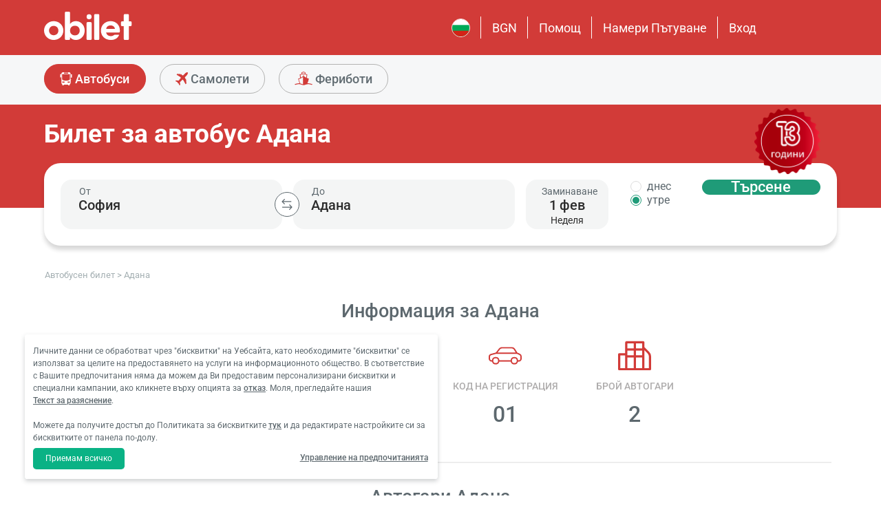

--- FILE ---
content_type: text/html; charset=utf-8
request_url: https://www.obilet.com/bg/bus-ticket/adana
body_size: 69041
content:
<!DOCTYPE html>

<html lang="bg-BG" alphabet="cyrillic" dir="ltr"
      class=" ">
<head>
    <meta charset="utf-8" />
    <meta http-equiv="Content-Language" content="bg-BG">

    <title>&#x410;&#x434;&#x430;&#x43D;&#x430; &#x410;&#x432;&#x442;&#x43E;&#x431;&#x443;&#x441;&#x438; - &#x411;&#x438;&#x43B;&#x435;&#x442;&#x438; &#x41D;&#x430;&#x439;-&#x434;&#x43E;&#x431;&#x440;&#x438; &#x446;&#x435;&#x43D;&#x438; | &#x420;&#x430;&#x437;&#x43F;&#x438;&#x441;&#x430;&#x43D;&#x438;&#x44F;&#x442;&#x430; </title>
    <meta name="viewport" content="width=device-width,minimum-scale=1,initial-scale=1" />
    <meta name="description" content="&#x422;&#x44A;&#x440;&#x441;&#x438;&#x442;&#x435; &#x43B;&#x438; &#x43D;&#x430;&#x439;-&#x435;&#x432;&#x442;&#x438;&#x43D;&#x438;&#x44F; &#x430;&#x432;&#x442;&#x43E;&#x431;&#x443;&#x441;&#x435;&#x43D; &#x431;&#x438;&#x43B;&#x435;&#x442; &#x434;&#x43E; &#x410;&#x434;&#x430;&#x43D;&#x430;? &#x41C;&#x43E;&#x436;&#x435;&#x442;&#x435; &#x434;&#x430; &#x43F;&#x44A;&#x442;&#x443;&#x432;&#x430;&#x442;&#x435; &#x431;&#x44A;&#x440;&#x437;&#x43E; &#x438; &#x443;&#x434;&#x43E;&#x431;&#x43D;&#x43E; &#x434;&#x43E; &#x410;&#x434;&#x430;&#x43D;&#x430;. &#x41A;&#x43B;&#x438;&#x43A;&#x43D;&#x435;&#x442;&#x435;, &#x437;&#x430; &#x434;&#x430; &#x437;&#x430;&#x43A;&#x443;&#x43F;&#x438;&#x442;&#x435; &#x431;&#x438;&#x43B;&#x435;&#x442;&#x438; &#x43E;&#x43D;&#x43B;&#x430;&#x439;&#x43D;!">

    <link rel="preconnect" href="https://fonts.googleapis.com">
    <link rel="preconnect" href="https://fonts.gstatic.com" crossorigin>

        <link rel="preload" as="image" href="https://s3.eu-central-1.amazonaws.com/static.obilet.com/images/location/217-lg.png">

    
                            <link rel="shortcut icon" href="/Mobile/favicon/favicon.ico" />
                            <link rel="icon" type="image/png" sizes="32x32" href="/Mobile/favicon/favicon-32.png" />
                            <link rel="icon" type="image/png" sizes="16x16" href="/Mobile/favicon/favicon-16.png" />
                            <link rel="apple-touch-icon" sizes="180x180" href="/Mobile/favicon/apple-touch-180.png" />
                            <link rel="mask-icon" href="/Mobile/symbols/emblem.svg" color="#d23b38" />
                            <meta name="msapplication-TileImage" content="/Mobile/favicon/ms-tile-150.png" />
                            <link rel="manifest" href="/Mobile/favicon/site.webmanifest" />
                            <meta name="application-name" content="obilet.com" />
                            <meta name="theme-color" content="#d23b38" />
                            <meta name="apple-mobile-web-app-title" content="obilet.com" />
                            <meta name="apple-mobile-web-app-capable" content="yes" />
                            <meta name="apple-mobile-web-app-status-bar-style" content="black" />
                            <meta name="format-detection" content="telephone=no,date=no,address=no,email=no,url=no" />
                            <meta name="msapplication-TileColor" content="#d23b38" />
                            <meta name="msapplication-config" content="/Mobile/favicon/browserconfig.xml" />
                        
<meta name="apple-itunes-app" content="app-id=596039443" app-argument="https://app.adjust.com/x58tgi">

<meta name="google-play-app" content="app-id=com.obilet.androidside" />
    <style>a,button{background:0 0}.fixed-bottom,.fixed-top{position:fixed!important;transition:1s}#footer,#loading.mobile .text-group .content li:not(.active),ob-checkbox,ob-dateinput,ob-image-gallery .tns-controls button:disabled{opacity:0}#footer,ob-map,ob-sidebar{visibility:hidden}.ob-auth{margin-right:auto;margin-left:auto}.ob-auth h2{text-align:center;font-weight:400;margin:0 auto}.ob-auth .header{padding:0 0 .5em;text-align:center}.ob-auth .header.user-sign-up svg{width:3.5em;height:3.5em;fill:#5d686e}.ob-auth .auth-modal{float:right;color:gray;font-size:2em;border:1px solid gray;padding:.2em}.ob-auth .login-options .not-available{opacity:.7}.ob-auth .exclamation-error svg,.ob-modal .customized-error-modal svg{fill:#d23b38;display:block;margin:0 auto 1em;width:3.5em;height:3.5em}.ob-auth .placeholder svg{width:1em;height:1em;fill:#c6c6c6}.ob-auth .form .user-info{margin:1em;border-bottom:1px solid #c6c6c6!important}#loading.mobile .loading-journey-summary .group span,.ob-auth .form .remember-group,.ob-auth .form .user-info.email{text-align:left}.ob-auth .form .user-info.password{position:relative;text-align:left}.ob-auth .form .user-info.password .toggle-password{position:absolute;right:.5em;top:.3em}.ob-auth .form .user-info.password .toggle-password svg{width:1.2em}.ob-auth .form .user-info input{width:80%;padding:.5em}.ob-auth .form .user-info svg.e-mail,.ob-auth .form .user-info svg.lock{width:1em;height:.8em;fill:#c6c6c6;position:relative;top:auto;right:auto}.ob-auth .form .remember-group .remember{display:inline-block;margin:0 1em}.ob-auth .form .remember-group .forgot-password{display:inline-block;margin:0 1em;float:right;font-size:.8em;font-weight:500}.ob-auth .form .register-text,h1,h2,h3,h4,h5,h6,ob-map tr,strong,th{font-weight:500}.ob-auth .form .separator{text-align:center;font-size:.8em;font-weight:500}.ob-auth .form .separator .line{border-bottom:2px solid #9d9d9c;width:35%;padding:10px 0 1em;margin-top:-1em;margin-bottom:.2em;display:inline-block}.ob-auth #register-form .options .sign-up,.ob-auth .form .options .sign-up{color:#d23b38;background:#fff;width:75%;display:inline-block;font-weight:500}.ob-auth .form .separator .line-text{padding:0 1em}.ob-auth #register-form .options,.ob-auth .form .options,.txt-center{text-align:center}.ob-auth .form .options .login{padding-top:1em;margin-top:1em}.ob-auth .form .options .sign-up{border:1px solid #d23b38;margin-bottom:1em;padding:.7em 1em;border-radius:.3em}.ob-auth .form .options .register-text{font-size:.8em;color:#3c4448;padding:.5em 0}.ob-auth .form .options button{margin:.4em 0;padding:1em;width:85%;border-radius:.3em;font-weight:500;height:2.9em}.ob-auth #register-form .register-contract-links,.ob-auth .form ob-checkbox .text{font-size:.8em;padding-left:.5em}.ob-auth #register-form .options button.register,.ob-auth .form .options button.login{background:#d23b38;color:#fff}.ob-auth .form .options button.facebook-login{color:#fff;background:#45619d;padding-top:.7em}.ob-auth .form .options button.facebook-login span,.ob-auth .form .options button.google-login span{position:relative;top:.2em}.ob-auth .form .options button.facebook-login svg{width:1.5em;height:1.5em;fill:#fff;float:left}.ob-auth .form .options button.google-login{color:#fff;background:#4285f4;padding-top:.7em}.cookies-policy,body[class*=payment] #header .header-main{background-color:#fff}.ob-auth .form .options button.google-login svg{width:1.8em;height:1.7em;margin-top:-1px;fill:#fff;float:left;margin-left:-2px}.ob-auth .form ob-checkbox{zoom:1;-webkit-user-select:none;-moz-user-select:none;-ms-user-select:none;user-select:none}.cookies-policy.optional .options>div label::after,.cookies-policy.optional .options>div label::before,.ob-auth .form ob-checkbox::after,.ob-auth .form ob-checkbox::before{content:' ';display:table}.cookies-policy.optional .options>div label::after,.ob-auth .form ob-checkbox::after{clear:both}.ob-auth .form ob-checkbox .checkbox-fix{padding-top:.1em}.ob-auth .form ob-checkbox .text{float:right;max-width:100%;white-space:nowrap;overflow:hidden;text-overflow:ellipsis}.ob-auth .form ob-checkbox.mobile svg{width:.9em}.ob-auth .form ob-checkbox.mobile .box{padding:0 0 0 .1em}.ob-auth #register-form{text-align:start}.ob-auth #register-form .input-group{display:block!important}.ob-auth #register-form .preferences{margin:.5em 1em}.ob-auth #register-form .subscription{display:-webkit-box;display:-webkit-flex;display:flex}#header .header-main .container>*,.h-list>li,.ob-auth #register-form .subscription div{-webkit-box-flex:1;-webkit-flex:1;flex:1}.ob-auth #register-form .options .register{padding-top:1em}.ob-auth #register-form .options .sign-up{border:1px solid #d23b38;margin-bottom:1em;padding:.7em 1em;border-radius:.3em;margin-top:0}.ob-auth #register-form .options .login-text,.ob-auth #register-form .options .register-text{font-size:.8em;color:#3c4448;padding:.5em 0;font-weight:500}.ob-auth #register-form .options button{margin:.4em 0;padding:.7em 1em 1em;width:85%;border-radius:.3em;font-weight:500;height:2.9em}img,legend{border:0}.ob-auth #register-form .options button.facebook-register{color:#fff;background:#45619d}.ob-auth #register-form .options button.facebook-register svg,.ob-auth #register-form .options button.google-register svg{width:1.3em;height:1.3em;fill:#fff;float:left}.ob-auth #register-form .options button.google-register{color:#fff;background:#4285f4}.ob-auth #register-form ob-checkbox{top:.1em;position:relative}.ob-auth #register-form .register-contract-links a{font-weight:500;color:#5d686e}.ob-modal .loading-disclaimer span{text-align:center;margin:2em auto auto;display:block}.ob-modal .loading-disclaimer svg{-webkit-animation:2s linear infinite spin;animation:2s linear infinite spin;margin:8em auto auto;display:block;width:5em}#header .header-main-end .menu-main li.currency button,.ob-modal .container{padding:0}.ob-auth-modal .header{border-bottom:0!important}#header .header-main-end .menu-main li .menu-user:hover,#header .header-main-end .menu-main li.user-profile:hover .menu-user,article,aside,details,figcaption,figure,footer,header,hgroup,main,nav,section,summary{display:block}.cookies-policy.optional .cookies-options.short button.close span.accept-all,.no-wrap,audio,canvas,ob-dropdown,video{display:inline-block}audio:not([controls]){display:none;height:0}#breadcrumb,#support-toggle,#symbols,#to-top,.cookies-policy.hidden,.cookies-policy.optional .cookies-options.short button.close span.accept,.cookies-policy.optional .cookies-options:not(.short) #policy-detail,.cookies-policy.optional .cookies-options:not(.short) span.accept-all,.cookies-policy.optional .options>div input[type=checkbox],.toast,[hidden],html:not([lang=tr-TR]) .cookies-policy.optional .desc span.last-child,ob-checkbox input,ob-checkbox svg:not(.default),ob-dropdown .content,ob-modal,ob-select .clear,ob-select .close,ob-select .results,ob-select select,ob-time2 .time-picker-container .result .dropdown-list.hidden,ob-toast,template{display:none}a{color:inherit;text-decoration:none}a:focus{outline:dotted thin}#header .header-main-end .menu-main li a:focus,#header .header-main-end .menu-main li>button:focus,a:active,a:hover{outline:0}h1{font-size:2em;margin:.67em 0}abbr[title]{border-bottom:1px dotted}b,strong{font-weight:700}dfn{font-style:italic}hr{-moz-box-sizing:content-box;box-sizing:content-box;height:0}mark{background:#ff0;color:#000}code,kbd,pre,samp{font-family:monospace,serif;font-size:1em}pre{white-space:pre-wrap}q{quotes:"/201C" "/201D" "/2018" "/2019"}small{font-size:80%}sub,sup{font-size:75%;line-height:0;position:relative;vertical-align:baseline}sup{top:-.5em}sub{bottom:-.25em}svg:not(:root){overflow:hidden}figure{margin:0}fieldset{border:1px solid silver;margin:0 2px;padding:.35em .625em .75em}legend{padding:0}button,input,select,textarea{font-family:inherit;font-size:100%;margin:0}button,input{line-height:normal}button,select{text-transform:none}button,html input[type=button],input[type=reset],input[type=submit]{-webkit-appearance:button;cursor:pointer}#header .header-categories .categories .menu li:hover:not(.selected),#header .header-main-end .menu-main li.user-profile .user-name:hover,button[disabled],html input[disabled]{cursor:default}input[type=checkbox],input[type=radio]{box-sizing:border-box;padding:0}input[type=search]{-webkit-appearance:textfield;-moz-box-sizing:content-box;-webkit-box-sizing:content-box;box-sizing:content-box}input[type=search]::-webkit-search-cancel-button,input[type=search]::-webkit-search-decoration{-webkit-appearance:none}button::-moz-focus-inner,input::-moz-focus-inner{border:0;padding:0}textarea{overflow:auto;vertical-align:top}table{border-collapse:collapse;border-spacing:0}@font-face{font-family:Roboto;font-style:normal;font-weight:100 900;font-stretch:100%;font-display:swap;src:url(https://fonts.gstatic.com/s/roboto/v47/KFO7CnqEu92Fr1ME7kSn66aGLdTylUAMa3GUBGEe.woff2) format('woff2');unicode-range:U+0460-052F,U+1C80-1C8A,U+20B4,U+2DE0-2DFF,U+A640-A69F,U+FE2E-FE2F}@font-face{font-family:Roboto;font-style:normal;font-weight:100 900;font-stretch:100%;font-display:swap;src:url(https://fonts.gstatic.com/s/roboto/v47/KFO7CnqEu92Fr1ME7kSn66aGLdTylUAMa3iUBGEe.woff2) format('woff2');unicode-range:U+0301,U+0400-045F,U+0490-0491,U+04B0-04B1,U+2116}@font-face{font-family:Roboto;font-style:normal;font-weight:100 900;font-stretch:100%;font-display:swap;src:url(https://fonts.gstatic.com/s/roboto/v47/KFO7CnqEu92Fr1ME7kSn66aGLdTylUAMa3CUBGEe.woff2) format('woff2');unicode-range:U+1F00-1FFF}@font-face{font-family:Roboto;font-style:normal;font-weight:100 900;font-stretch:100%;font-display:swap;src:url(https://fonts.gstatic.com/s/roboto/v47/KFO7CnqEu92Fr1ME7kSn66aGLdTylUAMa3-UBGEe.woff2) format('woff2');unicode-range:U+0370-0377,U+037A-037F,U+0384-038A,U+038C,U+038E-03A1,U+03A3-03FF}@font-face{font-family:Roboto;font-style:normal;font-weight:100 900;font-stretch:100%;font-display:swap;src:url(https://fonts.gstatic.com/s/roboto/v47/KFO7CnqEu92Fr1ME7kSn66aGLdTylUAMa3KUBGEe.woff2) format('woff2');unicode-range:U+0100-02BA,U+02BD-02C5,U+02C7-02CC,U+02CE-02D7,U+02DD-02FF,U+0304,U+0308,U+0329,U+1D00-1DBF,U+1E00-1E9F,U+1EF2-1EFF,U+2020,U+20A0-20AB,U+20AD-20C0,U+2113,U+2C60-2C7F,U+A720-A7FF}@font-face{font-family:Roboto;font-style:normal;font-weight:100 900;font-stretch:100%;font-display:swap;src:url(https://fonts.gstatic.com/s/roboto/v47/KFO7CnqEu92Fr1ME7kSn66aGLdTylUAMa3yUBA.woff2) format('woff2');unicode-range:U+0000-00FF,U+0131,U+0152-0153,U+02BB-02BC,U+02C6,U+02DA,U+02DC,U+0304,U+0308,U+0329,U+2000-206F,U+20AC,U+2122,U+2191,U+2193,U+2212,U+2215,U+FEFF,U+FFFD}html{-ms-text-size-adjust:100%;-webkit-text-size-adjust:100%;font-family:Roboto,Arial,sans-serif,system-ui;line-height:1.3;min-width:65em;-moz-box-sizing:border-box!important;-webkit-box-sizing:border-box!important;box-sizing:border-box!important;color:#5d686e;overflow-y:scroll}input{-moz-appearance:none;-webkit-appearance:none;appearance:none}ob-select{cursor:pointer;display:block}ob-select button{display:block;width:1.55em;height:1.55em;position:absolute;pointer-events:none;right:3%!important;top:17%!important}ob-loading{background:rgba(255,255,255,.9)!important;color:#5d686e;position:fixed;top:0;right:0;bottom:0;width:0;z-index:800;text-align:center}ob-loading .container{position:absolute;top:50%;right:0;left:0;-webkit-transform:translate(0,-50%);-moz-transform:translate(0,-50%);-ms-transform:translate(0,-50%);transform:translate(0,-50%);text-align:center;padding:2.5em 0 1.8em}ob-loading ul.content{position:absolute;top:0;left:0;width:100%}ob-loading .footer{position:absolute;text-align:center;width:100%;left:0;bottom:0}ob-loading .footer,ob-loading ul{max-height:0;overflow:hidden}body,html{margin:0;padding:0;height:auto}*,::after,::before{font-size:1em;-moz-box-sizing:inherit!important;-webkit-box-sizing:inherit!important;box-sizing:inherit!important}.cbotactive #launcher,.cbotactive #support-toggle,.cbotactive #webWidget,.cbotactive .cbot-dialog-button-regular.hidden,.cookies-policy.optional .cookies-options.short .options,.cookies-policy.optional .cookies-options.short p,.inline-loading *,iframe#launcher{display:none!important}#header .header-main .container,.h-list{display:-webkit-box;display:-webkit-flex}#header .header-main{background-color:#d23b38;height:5em}#header .header-main .container{display:flex;-webkit-box-align:center;-webkit-align-items:center;align-items:center;height:100%;position:relative}#header .header-main-start .logo svg{width:14em;height:3.04347826em;fill:#fff}#header .header-main-end .menu-main{margin:0;padding:0;list-style:none;font-size:1em;display:flex;justify-content:end;align-items:center;height:100%}#header .header-main-end .menu-main li{display:inline-flex;justify-content:center;align-items:center;min-height:2em;padding:0 1em!important;position:relative;text-wrap:nowrap}#header .header-main-end .menu-main li:not(:last-child)::after{content:'';position:absolute;width:1px;height:2em;background:#fff;right:0}#header .header-main-end .menu-main li #currency-modal-btn:hover,#header .header-main-end .menu-main li>a:hover{transition:.2s;opacity:.8}#header .header-main-end .menu-main li.language button{height:1.5em;width:1.5em;border-radius:50%;border:1px solid #fff;padding:0}#header .header-main-end .menu-main li.language button img{width:100%;height:100%}#header .header-main-end .menu-main li.user-profile .user-name{display:flex;align-items:center;text-transform:capitalize}#header .header-main-end .menu-main li.user-profile .user-name svg{height:.7em;width:.7em;margin-left:.5em}#header .header-main-end .menu-main li a,#header .header-main-end .menu-main li>button{font-size:1.125em;color:#fff;display:inline-block}#header .header-main-end .menu-main li .menu-user{display:none;position:absolute;padding:1em;right:-1em;top:2em;z-index:100}#header .header-main-end .menu-main li .menu-user-links{min-width:14em;background:#fff;border-radius:.25em;display:flex;flex-direction:column;border:1px solid #94d4d4}#header .header-main-end .menu-main li .menu-user-links a{transition:.2s;padding:1.5em 1em;color:#5d686e;line-height:1;font-weight:500;position:relative}#header .header-main-end .menu-main li .menu-user-links a:not(:last-child):after{content:'';height:1px;margin:0 1em;left:0;right:0;bottom:0;background:#94d4d4;position:absolute}#header .header-main-end .menu-main li .menu-user-links a:hover{transition:.2s;color:#d23b38;background:#faf4f4}#header .header-main-end .menu-main li .menu-user-links a span,button.has-icon.right{padding-right:1em}#header .header-main-end .menu-main.selected{color:#d23b38}#header .header-categories .categories .menu li:hover:not(.selected) svg,#header .header-main-end .menu-main.selected svg,body[class*=payment] #header .header-main .logo svg{fill:#d23b38}#header .header-categories{background-color:#f6f7f8}#header .header-categories .categories{line-height:4.5em}#header .header-categories .categories .menu{margin:0;padding:0;list-style:none}#header .header-categories .categories .menu li{display:inline-block;margin-right:1em}#header .header-categories .categories .menu li.sea a svg{width:1.4em;height:1.4em;margin-top:-5px}#header .header-categories .categories .menu li.rentcar a svg{width:1.1em;height:1.1em;margin-top:0}#header .header-categories .categories .menu li a{box-sizing:border-box;position:relative;transition:.2s;font-size:1.15em;font-weight:500;color:#616c72;border:1px solid #b3b3b2;outline:0;padding:0 1.2em;border-radius:1.6em;cursor:pointer;line-height:42px;height:43px;display:inline-block;min-width:3.5em;background:#f6f7f8}#header .header-categories .categories .menu li a span:not(.badge){display:inline-block;vertical-align:middle}#header .header-categories .categories .menu li a svg{color:#d23b38;vertical-align:text-top!important}#header .header-categories .categories .menu li .badge{position:absolute;top:-.45em;right:-.66em;font-size:.65em;background:#1f9b78;color:#fff;border-radius:2.71em;padding:.21em .43em;line-height:1}#header .header-categories .categories .menu li.selected a{color:#fff;background-color:#d23b38;outline:0;padding:0 1.2em;border-radius:1.6em;cursor:pointer;border-color:#d23b38}#header .header-categories .categories .menu li.selected a svg,.biletall #header .categories .menu li.selected a svg{fill:#fff}#header .header-categories .categories .menu li:hover:not(.selected) a{color:#d23b38;border-color:#d23b38}body[class*=payment] #header .header-main .menu-main li:not(:last-child)::after{background:#d23b38}.biletall #header .menu-main li .menu-user-links a,body[class*=payment] #header .header-main .menu-main li a,body[class*=payment] #header .header-main .menu-main li button{color:#5d686e}.seo-flight-location #main,.seo-flight-route #main{background:#f6f7f8}#main{min-height:55vh}.container{margin:0 auto;padding:0 .5em;max-width:73em}.h-list{display:flex;margin:0;padding:0;list-style:none}.h-list .logo svg{width:10em;height:1.8em}button,input,select,textarea{border:none;color:inherit}strong.bolder{font-weight:600}button{cursor:pointer}.biletall ob-loading:not(.mobile) ul.content,.cookies-policy div,button.has-icon{position:relative}button.has-icon span{position:absolute;top:50%;-webkit-transform:translate(0,-50%);-moz-transform:translate(0,-50%);-ms-transform:translate(0,-50%);transform:translate(0,-50%);font-size:.6em}button.has-icon .icon{margin:.5em}button.has-icon .icon.arrow{margin:.7em .6em .7em .8em}button.has-icon .circle{border-radius:2em}button.has-icon.left{padding-left:1em}button.has-icon.left span{left:1em}button.has-icon.right span{right:1em}svg{width:100%;height:100%;fill:currentColor}svg.spin{-webkit-animation:1s linear infinite spin;animation:1s linear infinite spin}img.icon,svg.icon{width:1em;height:1em;vertical-align:text-top}#announcement-container .ob-announcement{min-height:40px;padding:.6em .5em;box-shadow:rgba(0,0,0,.12) 1px 1px 2px 0;display:none}#announcement-container .ob-announcement .container .icon{width:1em;float:left;padding-top:2px}#announcement-container .ob-announcement .container .icon img{width:1em}#announcement-container .ob-announcement .container .detail{padding-left:.3em;cursor:pointer}#announcement-container .ob-announcement .container .detail .text{font-size:12px}#announcement-container .ob-announcement .container .detail .external{font-size:12px;font-weight:500;padding:0 .5em}#announcement-container .ob-announcement .container .detail .external a{border-bottom:1px solid}@keyframes spin{100%{-webkit-transform:rotate(360deg);-moz-transform:rotate(360deg);-ms-transform:rotate(360deg);transform:rotate(360deg)}}.fixed-bottom{bottom:1em!important}.fixed-top{top:1em!important}.cookies-policy{padding:1.2em 1.2em 1.2em 1em;width:24em;min-height:71px;position:fixed;bottom:1em;transform:translate(0,120%);transition:transform .3s;left:3em;box-shadow:0 3px 6px rgba(60,68,72,.25);border-radius:.3em;font-size:.875em;text-align:left;z-index:1}.cookies-policy.show{transform:translate(0,0)}.cookies-policy div a{font-weight:500;white-space:nowrap}.cookies-policy div a:hover{text-decoration:underline}.cookies-policy a.close{position:absolute;top:-.5em;right:-.6em;display:inline-block;width:1em;height:1em;border-radius:50%}.cookies-policy a.close svg{fill:#5d686e;width:.7em;height:.7em}.cookies-policy.optional{margin-bottom:1em;width:50em;min-height:110px;font-size:.75em}.cookies-policy.optional p{margin:.8em 0}.cookies-policy.optional .cookies-options{min-height:92px;line-height:1.5}.cookies-policy.optional .cookies-options .c-title{margin-top:0;font-size:1.14em}.cookies-policy.optional .cookies-options>div:last-child{margin-top:.5em}.cookies-policy.optional .cookies-options>div:last-child button{color:#fff;background-color:#0ab285;outline:0;padding:.7em 1.5em;border-radius:.4em;cursor:pointer;vertical-align:middle;display:inline-block}.cookies-policy.optional .cookies-options>div:last-child a{display:inline-block;outline:0;float:right;text-decoration:underline;vertical-align:middle;line-height:2.4em}.cookies-policy.optional .desc a{font-weight:500;text-decoration:underline}.cookies-policy.optional .options{margin-bottom:.7em;display:-webkit-box;display:-webkit-flex;display:flex;-webkit-flex-wrap:wrap;-ms-flex-wrap:wrap;flex-wrap:wrap}.cookies-policy.optional .options>div{margin-bottom:.3em;-webkit-box-flex:1;-webkit-flex:1;flex:1;-webkit-flex-basis:50%;-ms-flex-preferred-size:50%;flex-basis:50%}.cookies-policy.optional .options>div .box:after{display:inline-block;position:absolute;width:.2em;height:.5em;border:solid #229f57;border-width:0 2px 2px 0;-webkit-transform:rotate(45deg) translate(-12%,24%);-ms-transform:rotate(45deg) translate(-12%,24%);transform:rotate(45deg) translate(-12%,24%);vertical-align:middle}.cookies-policy.optional .options>div .box{display:inline-block;position:relative;width:1em;height:1em;border:1px solid #c6c6c6;background-color:#fff;text-align:center;line-height:1em;vertical-align:middle;margin-top:.2em;margin-bottom:.5em;float:left;padding:0;box-shadow:none;border-radius:.2em;margin-right:.5em}.cookies-policy.optional .options>div label{cursor:pointer;margin-right:.5em;display:block;zoom:1}.cookies-policy.optional .options>div input[type=checkbox]:checked+label .box:after{content:'';border-color:#fff;width:.3em;height:.7em;transform:rotate(45deg) translate(-44%,14%)}.cookies-policy.optional .options>div input[type=checkbox]:checked+label .box{background-color:#229f57;border-color:#229f57}.cookies-policy.optional .options>div #necessary{pointer-events:none;cursor:not-allowed}.cookies-policy.optional .options>div #necessary+label .box{background-color:#c6c6c6;border-color:#c6c6c6}.cookies-policy.optional .options>div #necessary+label .box:after{border-color:#fff}body[class*=seo-bus] .question-group .question .symbol-group{display:inline-block;float:right;position:absolute;top:50%;transform:translateY(-50%);left:95%}.biletall,.biletall #header .categories .menu li a svg{color:#252f3d}.biletall #header .header-main{background-color:#252f3d!important}.biletall #header .logo svg,.biletall #header .logo svg path{fill:#fff!important}.biletall #header .menu-main:last-child a{padding-right:.5em}.biletall #header .menu-main li:not(:last-child)::after{background:#fff!important}.biletall #header .menu-main li>a{color:#fff!important}.biletall #header .menu-main li .menu-user-links a:hover{color:#252f3d;background:#292e3d24}.biletall #header .categories .menu li.selected a{background-color:#252f3d;border-color:#252f3d}.biletall #header .categories .menu li:hover:not(.selected) a{color:#252f3d;border-color:#252f3d}.biletall #header .categories .menu li:hover:not(.selected) svg{fill:#252f3d}.biletall .titles .h-list{margin-bottom:1em}.biletall .titles .h-list li{padding-top:.4em!important}.biletall .titles .h-list li svg{width:1.9em!important;height:1.7em!important;margin-bottom:-9px}.biletall .titles .h-list li:first-child{padding-top:0!important;margin-top:0}.biletall .titles .h-list li:first-child a.logo svg{width:10em!important;height:1.8em!important}.biletall.seo-document .info-container h1{color:inherit!important}.biletall #search-features,.biletall.seo-airports #search-features,.biletall.seo-international-flight-journeys #search-features,.biletall.seo-locations #search-features{display:-webkit-box;display:-webkit-flex;display:flex;flex-direction:column;justify-content:center}ob-checkbox{display:inline}ob-checkbox .box{display:inline-block;padding:.15em .05em .05em .15em;width:1em;height:1em}ob-checkbox svg{width:.9em;height:.9em}ob-image-gallery .gallery-image{cursor:pointer}#loading.mobile .text-group .content li.active,ob-image-gallery:hover .tns-controls button:not(:disabled){opacity:1}ob-image-gallery .tns-controls{position:relative;outline:0;width:100%;display:block}ob-image-gallery .tns-controls button{transition:opacity .2s;opacity:0;display:inline-block;z-index:1;min-height:13.3em;height:100%;position:absolute;top:8px;background-color:rgba(60,68,72,.3);color:#fff;margin:-.5em;outline:0}ob-image-gallery .tns-controls button svg{max-width:2.5em;max-height:2.5em;border-radius:50%;border:2px solid #fff;padding:.8em}ob-image-gallery .tns-controls button:first-child svg{transform:rotate(-180deg)}ob-image-gallery .tns-controls [data-controls=prev]{left:8px}ob-image-gallery .tns-controls [data-controls=next]{right:8px}ob-loading[visible]{left:0;width:100%}ob-loading .container{width:100%}ob-loading .header{position:relative;background:#e0f9fd;text-align:center;overflow:hidden}ob-loading.flight .header{margin-bottom:-100px;padding-bottom:100px}ob-loading .logo{display:block;margin:3em auto 0;width:160px;height:2em;fill:#d23b38}ob-loading .biletall-loading{display:block;margin:2em auto -1.7em;height:5em}ob-loading .body{opacity:1;margin:0 auto}#loading.mobile{background:rgba(255,255,255,.9)}#loading.mobile .text-group{position:relative;height:auto}#loading.mobile .text-group .content{font-size:1.075em;padding:0;height:3em;list-style:none;margin-left:auto;margin-right:auto;transform:translate(0,-10em)}#loading.mobile .text-group .content li{font-weight:500;min-height:50px}#loading.mobile .text-group .content li div{padding-bottom:.2em;font-size:1em}#loading.mobile .text-group .footer{font-size:.86em;transform:translate(0,-2em)}#loading.mobile .loading-journey-summary{background:#fff;width:70%;margin:0 auto!important;list-style:none;padding:0;border-radius:.2em}#loading.mobile .loading-journey-summary div.info-group{height:3em;border-bottom:1px dashed #9d9d9c;position:relative;border-radius:.2em}#loading.mobile .loading-journey-summary div.info-group .icons{top:50%;position:absolute;transform:translateY(-50%);margin-left:.5em;white-space:nowrap;overflow:hidden;width:15em;text-align:left;text-overflow:ellipsis;font-size:.93em}#loading.mobile .loading-journey-summary li:last-child div{border:none}#loading.mobile .loading-journey-summary svg.icon{fill:#9d9d9c;width:.85em;height:.85em}#loading.mobile.flight .header{margin-bottom:-27%;padding-bottom:27%}html.loading{max-height:100%;height:100vw;overflow-y:hidden}.biletall ob-loading:not(.mobile){background:rgba(0,0,0,.8)!important;color:#fff}.biletall ob-loading:not(.mobile) .container{top:45%}.biletall ob-loading:not(.mobile) img{height:14em;margin-bottom:20px}.biletall #loading.mobile{background:#e0f9fd}.biletall #loading.mobile img.image{width:145px;padding:1em 0 0}.biletall #loading.mobile .body{display:block;height:60%}.biletall #loading.mobile .text-group{margin:12px 0 24px}.biletall #loading.mobile .text-group .content{transform:none}.biletall #loading.mobile .footer{transform:none;position:absolute;top:3em;width:100%;font-size:.86em}ob-map{display:block}ob-time .with-select{display:block;border-radius:.25em;height:2em!important;border:.063em solid #b5bbbe;padding:.25em}ob-time .with-select select{-moz-appearance:none;-webkit-appearance:none;appearance:none;border:none;font-size:.9em}@media screen and (-webkit-min-device-pixel-ratio:0){ob-time .with-select select{margin-left:.2em}}.no-scroll{overflow:hidden;position:fixed}.no-transition{-moz-transition:none!important;-webkit-transition:none!important;-o-transition:color 0 ease-in!important;transition:none!important}.inline-loading{position:relative;pointer-events:none;overflow:hidden}.inline-loading:after{content:"";display:block!important;position:absolute;top:0;left:0;bottom:0;right:0;margin:auto;height:1em;width:1em;border:.2em solid transparent;border-top:.2em solid #d23b38;border-right:.2em solid #d23b38;border-radius:50%;z-index:9999999999999999;-webkit-animation:.5s linear infinite spin;animation:.5s linear infinite spin}.no-scroll{overflow:hidden;position:fixed}.no-transition{-moz-transition:none!important;-webkit-transition:none!important;-o-transition:color 0 ease-in!important;transition:none!important}@keyframes skeleleton-simple-loading{0%{transform:translateX(-100%)}100%{transform:translateX(100%)}}.inline-loading{position:relative;pointer-events:none;overflow:hidden}.inline-loading *{display:none!important}.inline-loading:after{content:"";display:block!important;position:absolute;top:0;left:0;bottom:0;right:0;margin:auto;height:1em;width:1em;border:.2em solid transparent;border-top:.2em solid #d23b38;border-right:.2em solid #d23b38;border-radius:50%;z-index:9999999999999999;-webkit-animation:.5s linear infinite spin;animation:.5s linear infinite spin}#search-container{padding-top:2em;padding-bottom:2em;background-position:center center;background-size:cover;background-color:#f6f7f8}#search-container .container:not(.header){display:-webkit-box;display:-webkit-flex;display:flex}#search-containers{position:relative;margin:0 0 2em;padding:0;min-height:100%!important}#search-containers:before{content:'';position:absolute;z-index:0;top:0;left:0;width:100%;height:150px;background-color:#d23b38!important}#search-containers .search-header,#search-containers .seo-header{position:relative}#search-containers .search-header{display:flex;opacity:0}#search-containers .containers{position:relative;width:100%;margin:0 auto;padding:0 .5em;max-width:73em;display:flex;z-index:10}#search-containers #search .form-body{display:flex;min-width:100%;width:42%}#search-containers #search .form-toggle{display:flex;align-items:center;font-size:.875em;margin-top:1em}#search-containers #search .form-toggle input{display:none}#search-containers #search .form-toggle input:checked+.form-toggle__slider{background-color:#1f9b78}#search-containers #search .form-toggle input:checked+.form-toggle__slider:before{transform:translateX(18px)}#search-containers #search .form-toggle input:disabled+.form-toggle__slider{cursor:not-allowed}#search-containers #search .form-toggle input:disabled+.form-toggle__slider:before{background-color:#b5bbbe}#search-containers #search .form-toggle input:disabled~.form-toggle__text{color:#b5bbbe;cursor:not-allowed}#search-containers #search .form-toggle__slider{cursor:pointer;position:relative;background-color:#dbdbdb;border-radius:20px;transition:.3s;width:38px;height:20px;margin-right:.5em}#search-containers #search .form-toggle__slider:before{position:absolute;content:"";height:16px;width:16px;left:2px;bottom:2px;background-color:#fff;border-radius:50%;transition:.3s}#search-containers #search .form-toggle__text{color:#5d686e;cursor:pointer}#search-containers #search .form-check{display:flex;align-items:center;font-size:.875em;margin-top:1em}#search-containers #search .form-check-input{-moz-appearance:none;-webkit-appearance:none;appearance:none;width:20px;height:20px;border:1px solid #b5bbbe;flex:0 0 auto;border-radius:.25em;display:flex;align-items:center;justify-content:center}#search-containers #search .form-check-input:before{content:'';position:relative;transform:rotate(45deg) translate(-1px,-1px);width:7px;height:14px;border-bottom:3px solid #fff;border-right:3px solid #fff;display:none;box-sizing:inherit}#search-containers #search .form-check-input:checked{background:#1f9b78;border-color:#1f9b78}#search-containers #search .form-check-input:checked:before{display:block}#search-containers #search .form-check-input:disabled{cursor:not-allowed;background:#ededed;border-color:#dbdbdb}#search-containers #search .form-check-input:disabled~.form-check-label{color:#b5bbbe;cursor:not-allowed}#search-containers #search .form-check-label{line-height:1.2;margin-left:.8em;cursor:pointer;color:#5d686e;font-weight:400}#search{min-width:25em;max-width:30em;width:42%;max-height:22.5em;background:#fff;border-radius:.5em}#search #swap{position:absolute;padding:0;background:#fff;z-index:1}#search #swap svg{fill:#d23b38}#search .group{display:-webkit-box;display:-webkit-flex;display:flex;-webkit-box-align:center;-webkit-align-items:center;align-items:center;padding:.5em 1em}#search .group .icon{margin:1em 1em 0 0;width:1.5em;height:1.5em;fill:#9d9d9c}#search .group .icon:not(.spin){display:none}#search .group .input-group{-webkit-box-flex:1;-webkit-flex:1;flex:1}#search .group label{display:inline-block;position:relative;margin-bottom:.3em;font-weight:500;background:#fff;color:#9d9d9c;z-index:1}#search .input-group{-webkit-user-select:none;-moz-user-select:none;-ms-user-select:none;user-select:none}#search .origin{position:relative}#search-button{display:block;margin:.5em auto 1em;padding:.8em 2.5em .8em 1.5em;width:90%;font-size:1.4em;font-weight:500;background:#1f9b78;color:#fff;border-radius:.5em;font-family:Roboto;max-height:2.8em;line-height:1em}#search-button span{background:#378f75}#bus-search-features{-webkit-box-flex:1;-webkit-flex:1;flex:1;text-align:center;margin:.67em 0}#bus-search-features h1.main-header{font-size:2em;margin:0 .1em;display:inline}#bus-search-features span.main-header{font-size:1.875em}#flight-search-features{display:flex;justify-content:center;align-items:center;-webkit-box-flex:1;-webkit-flex:1;flex:1;text-align:center;margin:.67em 0}#flight-search-features h1{margin:0}#flight-search-features>span:last-child{font-size:2em;margin-left:.2em}#sea-search-features{display:flex;justify-content:center;align-items:center;-webkit-box-flex:1;-webkit-flex:1;flex:1;text-align:center}#sea-search-features h1.secondary-header{font-size:2em}#sea-search-features span.secondary-header{font-size:1.9em;margin-left:.2em}#search-features{-webkit-box-flex:1;-webkit-flex:1;flex:1;text-align:center}#search-features .main-header{color:#fff;font-size:1.875em;margin:0;display:inline}#search-features h1.main-header{font-size:2.75em;margin:5.875em 0 2.625em}#search-features h2.header{font-weight:400;font-size:2em;margin:0}#search-features h2.header strong{font-weight:500}#search-features h1{text-align:center!important;margin:.5em 0 0;font-size:1.6em}#search-features table{margin:0 auto;max-width:40em;width:100%;table-layout:fixed}#search-features td>div{position:relative;box-sizing:border-box;background-color:rgba(0,0,0,.4);border-radius:1em;padding:.3em 0;text-align:center;margin:.5em auto;min-height:8.4em;max-width:12em}#search-features td>div>*{display:table-cell;vertical-align:middle}#search-features td>div div{width:100em;height:3.8em;vertical-align:middle;padding:0 .5em}#search-features .main-header+table td div{padding:.3em unset unset}#search-features table tr:first-child svg{position:relative;top:5px}body[class*=airports] #search-features table,body[class*=flight] #search-features table{width:auto}body[class*=airports] #search-features table td,body[class*=flight] #search-features table td{padding-left:.5em;padding-right:.5em}#search-features svg{margin:.8em auto 0;width:100%;height:100%;max-width:5em;max-height:62px}.image-container{height:23em}.image-container .partner-image{top:-2em;position:relative;margin:0 auto;height:30em;overflow:hidden}.biletall #search-containers:before{background-color:#252f3d!important}.biletall #search #swap svg{fill:#e38037}.biletall #search-button{background:#e38037}.biletall #search-button span{background:#884413}.biletall #main #search-container .container .page-header,.biletall #main #search-container .container h1{color:#fff!important}#search-container .facilities{margin-left:auto;margin-bottom:auto;margin-top:auto;display:-webkit-box;display:-webkit-flex;display:flex}#search-container .facilities div.facility{border-radius:1em;font-size:1.2em;font-weight:400;color:#fff;text-align:center;width:9em;height:9em;padding:1em 0;margin:4em .5em;cursor:default;-webkit-box-flex:1;-webkit-flex:1;flex:1}#search-container .facilities div.facility i{display:inline-block;margin:0 auto .2em;width:4em;height:4em}#search-container .facilities div.facility .txt-1{font-size:1.5em;font-weight:400;line-height:1.1em;white-space:nowrap}#search-container .facilities div.facility .txt-3{font-size:.9em;font-weight:500;display:block}#search-container .facilities div.facility.commission{background-color:#d23b38}#search-container .facilities div.facility.commission i svg{fill:#fff;margin-bottom:0}#search-container .facilities div.facility.rebate{background-color:#5d686e}#search-container .facilities div.facility.rebate i svg{fill:#fff;margin-bottom:.5em}#search-container .facilities div.facility.payment{background-color:#b5bbbe}#search-container .facilities div.facility.payment i svg{fill:#fff;margin-bottom:.5em}.biletall #search-container .facilities div.facility.commission{background-color:#e38037!important}#search-containers *{outline:0}#search-containers .seo-header{display:flex;align-items:center;margin:0 auto;padding:1.2em .5em;max-width:73em;font-weight:700;color:#fff}#search-containers .seo-header span{font-size:2.3em}#search-containers .seo-header h1{color:#fff!important;font-size:2.3em;font-weight:700;margin:0}#search-containers .search-header{display:flex;opacity:0;align-items:center;margin:0 auto;padding:1.2em .5em;max-width:73em;font-weight:700;color:#fff}#search-containers .search-header span{font-size:2.3em}#search-containers .search-header .content{animation-name:animation;animation-timing-function:ease-in-out;animation-iteration-count:infinite;transform-style:preserve-3d;transform-origin:25px 25px 0;margin:0 0 3em .5em;justify-content:center;align-items:center}#search-containers .search-header .content .animation-approve,#search-containers .search-header .content .animation-trust,#search-containers .search-header .content .animation-wallet{position:absolute;top:.1em;height:1em;width:2em}#search-containers .search-header .content span{position:absolute;width:25em;backface-visibility:hidden}#search-containers .containers .banner{position:absolute;right:2em;top:-5em;z-index:1}#search-containers .containers .banner img,#search-containers .containers .banner svg{width:6em;height:6em}#search-containers #search{display:flex;min-width:100%;padding:1.5em;box-shadow:0 6px 6px 0 rgba(0,0,0,.16);border-radius:1.5em;min-height:100%!important;flex-direction:column;align-items:flex-start}#search-containers #search .time{display:flex;flex-direction:column;justify-content:space-evenly;align-items:flex-start;margin-right:2em;margin-left:1em;height:100%;width:4.5em;max-width:4.5em;min-width:4.5em}#search-containers #search .time .radio{display:flex;justify-content:center;align-items:center;cursor:pointer}#search-containers #search .time .radio span{display:-webkit-box;-webkit-line-clamp:1;-webkit-box-orient:vertical;overflow:hidden}#search-containers #search .time .radio input{margin-right:.5em;position:relative;width:1em;height:1em;cursor:pointer}#search-containers #search .time .radio input:before{content:"";position:absolute;width:1em;height:1em;border:1px solid #ddd;border-radius:50%;left:0;top:0}#search-containers #search .time .radio input:after{content:"";position:absolute;width:.9em;height:.9em;border-radius:50%;left:0;top:0}#search-containers #search .time .radio input.active:before{border:1px solid #1f9b78}#search-containers #search .time .radio input.active:after{background:#1f9b78;width:.625em;height:.625em;top:50%;left:50%;transform:translate(-50%,-50%)}#search-containers #search .icon{min-width:1em}#search-containers #search ob-select button{display:none}#search-containers #search .group.active{border:2px solid #d23b38}#search-containers #search .group.active label{color:#d23b38}#search-containers #search .departure{max-width:7.5em!important;width:7.5em!important;min-width:7.5em!important;padding:.2em!important;text-align:center}#search-containers #search .departure input{padding-left:.9em}#search-containers #search .departure .display{color:#2c2c2c;cursor:pointer}#search-containers #search .departure .display .day,#search-containers #search .departure .display .month{font-weight:500;font-size:20px}#search-containers #search .departure .display .weekday{font-size:14px}#search-containers #search ob-datepicker.visible input{padding-left:.9em!important}#search-containers #search .group{background-color:#f4f5f5;border-radius:1em;border:2px solid transparent;padding:0 1.54em!important;margin-right:1em;justify-content:center;position:relative;max-width:21em;width:21em;height:4.5em}#search-containers #search .group .icon.spin{position:absolute;left:1em;z-index:1}#search-containers #search .group ob-select.visible{background-color:#f4f5f5}#search-containers #search .group ob-select.visible .text{visibility:hidden!important}#search-containers #search .group #destination-input,#search-containers #search .group #origin-input{position:absolute;height:3.5em;top:0;left:0;right:0}#search-containers #search .group input{background-color:transparent;font-size:20px;display:-webkit-box;-webkit-line-clamp:1;-webkit-box-orient:vertical;overflow:hidden;width:100%}#search-containers #search .group #destination .display .text,#search-containers #search .group #origin .display .text{margin-top:3em;display:-webkit-box;-webkit-line-clamp:1;-webkit-box-orient:vertical;overflow:hidden;width:100%}#search-containers #search .group span{font-size:14px;color:#2c2c2c}#search-containers #search .group label{background:0 0;display:-webkit-box;-webkit-line-clamp:1;-webkit-box-orient:vertical;overflow:hidden;transition:none!important;margin:0;color:#5d686e;font-size:14px;font-weight:400;position:absolute;top:.4em;width:100%}#search-containers #search .group.time{position:relative}#search-containers #search .group.time>button{position:absolute;top:1.2em;right:1.8em;padding:.36em 0 .34em;width:6em;font-size:.9em;border:.063em solid #5d686e;border-radius:.4em}#search-containers #search .group.time>button.active{background:#5d686e;color:#fff}#search-containers #search .group.time #tomorrow{top:3.7em}#search-containers #search ob-select{display:flex;flex-direction:column;border:none!important;position:inherit;font-size:14px}#search-containers #search ob-datepicker{margin-top:1.2em}#search-containers #search ob-select.visible .results{margin:5em 0!important;border-radius:.5em!important;color:#2c2c2c}#search-containers #search ob-select.visible .results ul li{padding:.7em 1em!important;display:flex;flex-direction:column;align-items:flex-start!important}#search-containers #search ob-select li.item.highlighted{background-color:#f0f1f2;color:#2c2c2c}#search-containers #search ob-select li.item.highlighted span{color:#2c2c2c!important}#search-containers #search ob-datepicker .result{transform:translate(-40%,2%);box-shadow:3px 3px 6px 0 rgba(0,0,0,.32)!important}#search-containers #search ob-select.visible .results ul li:first-child{border-top-right-radius:.5em;border-top-left-radius:.5em}#search-containers #search ob-select li.item span.cityAndCountry{color:#2c2c2c;margin-top:.5em}#search-containers #search input{height:1em;color:#2c2c2c;font-weight:500;background-color:#fff;padding:0 0 0 1.2em;margin-top:0!important;-moz-appearance:none;-webkit-appearance:none;appearance:none;outline:0}#search-containers #search input::placeholder{color:#2c2c2c!important;font-weight:500!important}#search-containers #search #swap{right:-1.7em!important;border:1px solid #5d686e;border-radius:50%;height:2.25em!important;max-width:2.25em!important;width:2.25em;display:flex;justify-content:center;align-items:center}#search-containers #search #swap svg{fill:#5d686e!important;width:1em;max-width:1em;height:1em;max-height:1em}#search-containers #search #search-button{border-radius:3em;width:7.82em;max-width:7.82em;min-width:7.82em;margin:0;padding:0 1.4em;font-size:1.375em;max-height:100%;height:100%}#search-containers #search ob-datepicker .result :disabled span{opacity:.2;background-color:#fff!important;color:initial!important;cursor:not-allowed}#search-containers #search ob-datepicker .result tbody{font-size:inherit}#search-containers #search ob-datepicker .result tbody tr:first-child td{padding-top:0}#search-containers #search ob-datepicker .result tbody tr td:first-child{padding-left:0}#search-containers #search ob-datepicker .result thead tr:first-child{height:3em}#search-containers #search ob-datepicker .result thead tr:last-child{background-color:#f6f7f8;height:2em}#search-containers #search ob-datepicker .result .special-days-list li:first-child{border-top:1px solid #daddde}#search-containers #search ob-datepicker .result button[data-date].selected{background:0 0}#search-containers #search ob-datepicker .result button[data-date].selected span{color:#fff!important;background:#d23b38}#search-containers #search ob-datepicker .result button[data-date]:hover{background:0 0}#search-containers #search ob-datepicker .result button[data-date].special span:after{top:5px;right:5px}#search-containers #search ob-datepicker .result button[data-date]{height:2.2em;padding:0;margin:.08em auto!important;font-weight:500;border:0!important}#search-containers #search ob-datepicker .result button[data-date] span{display:inline-flex;align-items:center;justify-content:center;width:2.5em;height:2.5em;margin:0;padding:0;border-radius:50%}#search-containers #search ob-datepicker .result button[data-date] span:hover{background:#d23b38;color:#fff}#search-containers #search.bus .departure{max-width:7.5em!important;width:7.5em!important;min-width:7.5em!important;padding:.2em!important}#search-containers #search.bus .group{max-width:21em;width:21em}#search-containers #search.bus ob-select{height:100%}#search-containers #search.bus .origin .input-group label{margin-top:0}#search-containers #search.bus ob-datepicker input{width:75%;overflow:hidden;text-overflow:ellipsis;white-space:nowrap;padding-right:0}body.seo-campaigns #main #search.bus .group #destination .display .text,body.seo-campaigns #main #search.bus .group #origin .display .text{margin-top:3em}body.seo-campaigns #main #search.bus ob-select.visible .results{margin:5em 0!important}.location-list{display:block;width:100%;height:3em;zoom:1}.location-list::after,.location-list::before{content:' ';display:table}.location-list::after{clear:both}.location-list ul{width:100%;height:2.5em;display:inline-block;margin:0 0 1em;padding:0;list-style:none;float:left}.location-list ul li{font-size:.8em;width:auto;float:left}.location-list ul li:nth-child(2n){font-weight:500}.location-list ul li:not(:last-child):after{content:' | ';margin:0 .2em}.location-list ul li a{line-height:3.1em}.location-list .location-list-rest{display:inline-block;width:28%;text-align:right;color:#d23b38;font-size:.9em;line-height:2em;margin:.3em 0;float:right}.location-list .location-list-rest-ba{display:inline-block;width:28%;text-align:right;color:#e38037;font-size:.9em;line-height:2em;margin:.3em 0;float:right}.seo-all-destination-hotel-buttons-wrapper{text-align:center}.seo-all-destination-hotel-buttons-wrapper .seo-all-destination-hotel-button{font-size:1em;font-weight:500;border-radius:5px;padding:8px 10px;text-align:center;display:inline-block;margin-bottom:15px;border:1px solid #d23b38;color:#d23b38}.seo-popular-hotel-list{position:relative}.seo-popular-hotel-list .tns-ovh{padding:0 10px}.seo-popular-hotel-list__arrow{position:absolute;width:100%;top:45px;z-index:1}.seo-popular-hotel-list__arrow .arrow{position:absolute;top:0;width:2.5em;height:2.5em;background:#000;border-radius:50%;border:1px solid #fff;color:#fff;cursor:pointer}.seo-popular-hotel-list__arrow .arrow svg{fill:currentColor}.seo-popular-hotel-list__arrow .arrow.prev{left:-2.5em}.seo-popular-hotel-list__arrow .arrow.next{right:-2.5em}.seo-popular-hotel-list__foot{display:flex;justify-content:center;margin-top:.75em}.seo-popular-hotel-list__more-btn{outline:0;padding:.5em 1em;border-radius:.4em;cursor:pointer;background:#fff;border:1px solid #d23b38;color:#d23b38}.seo-popular-hotel-list .hotel-list-wrapper{position:relative;margin:0 auto}.seo-popular-hotel-list .hotel-list-wrapper .hotel-item{margin-top:.3125em;margin-bottom:.75em}.seo-popular-hotel-list .hotel-list-wrapper .hotel-item .wrapper{position:relative;display:flex;padding:12px;border-radius:5px;box-shadow:0 2px 4px 0 rgba(0,0,0,.16)}.seo-popular-hotel-list .hotel-list-wrapper .hotel-item .item-image{flex-shrink:0}.seo-popular-hotel-list .hotel-list-wrapper .hotel-item .item-image img{display:block;width:100%;height:auto;border-radius:4px}.seo-popular-hotel-list .hotel-list-wrapper .hotel-item .item-detail{flex:1 1 auto;display:flex;flex-direction:column;min-height:110px}.seo-popular-hotel-list .hotel-list-wrapper .hotel-item .item-detail .head{margin-bottom:8px}.seo-popular-hotel-list .hotel-list-wrapper .hotel-item .item-detail .head .name{font-size:1.125em;font-weight:500}.seo-popular-hotel-list .hotel-list-wrapper .hotel-item .item-detail .body .item-star-point{display:flex}.seo-popular-hotel-list .hotel-list-wrapper .hotel-item .item-detail .body .item-star-point .star{width:16px;height:16px;fill:#fdbb25;margin:0 2px}.seo-popular-hotel-list .hotel-list-wrapper .hotel-item .item-detail .body .hotel-comments{display:flex;align-items:center;font-size:.8125em;line-height:1.1;margin-top:8px}.seo-popular-hotel-list .hotel-list-wrapper .hotel-item .item-detail .body .hotel-comments__text{font-weight:500;color:#5d686e;font-size:1em}.seo-popular-hotel-list .hotel-list-wrapper .hotel-item .item-detail .body .hotel-comments__badge{width:1.75em;height:1.75em;font-size:1em;display:flex;align-items:center;justify-content:center;border-radius:.5em .5em .5em 0;color:#fff;background-color:#1f9b78;flex-shrink:0;line-height:1}.seo-popular-hotel-list .hotel-list-wrapper .hotel-item .item-detail .body .hotel-comments__comment{font-size:1em;line-height:1}.seo-popular-hotel-list .hotel-list-wrapper .hotel-item .item-detail .body .hotel-comments__comment.is-underline{color:#4577a5;text-decoration:underline;cursor:pointer}.seo-popular-hotel-list .hotel-list-wrapper .hotel-item .item-detail .body .hotel-comments__info{font-family:Roboto;font-size:.9em;font-weight:400;font-stretch:normal;font-style:italic;line-height:1.31;letter-spacing:normal;text-align:center;color:var(--slate-grey);margin-left:4.1em}.seo-popular-hotel-list .hotel-list-wrapper .hotel-item .item-detail .body .hotel-comments__info-icon{width:1em;height:1em;margin-left:.4em}.seo-popular-hotel-list .hotel-list-wrapper .hotel-item .item-detail .body .hotel-comments__text{margin-left:8px}.seo-popular-hotel-list .hotel-list-wrapper .hotel-item .item-detail .body .hotel-theme{display:inline-flex;justify-content:center;align-items:center;color:#1f9b78;border:1px solid #1f9b78;border-radius:20px;padding:4px 12px;font-size:.875em;line-height:1.1;margin-top:8px}.seo-popular-hotel-list .hotel-list-wrapper .hotel-item .item-detail .body .hotel-theme .icon{margin-right:6px}.seo-popular-hotel-list .hotel-list-wrapper .hotel-item .item-detail .body .hotel-theme .icon img{width:1.14285714em;height:1.14285714em;display:block}.seo-popular-hotel-list .hotel-list-wrapper .hotel-item .item-detail .body .hotel-address{font-size:.875em;margin-top:8px}.seo-popular-hotel-list .hotel-list-wrapper .hotel-item .item-detail .body .hotel-features{margin:5px 0 0}.seo-popular-hotel-list .hotel-list-wrapper .hotel-item .item-detail .body .hotel-features ul{padding:0;margin:0;list-style:none}.seo-popular-hotel-list .hotel-list-wrapper .hotel-item .item-detail .body .hotel-features ul li{font-family:Roboto;font-size:12px;font-weight:500;text-align:left;color:#1a8013;display:flex;align-items:center;margin-bottom:4px}.seo-popular-hotel-list .hotel-list-wrapper .hotel-item .item-detail .body .hotel-features ul li svg{width:14px;height:14px;margin-right:3px}.seo-popular-hotel-list .hotel-list-wrapper .hotel-item .item-detail .hotel-detail-button{display:flex;align-items:center;justify-content:center;font-size:1em;font-weight:500;background:#d23b38;color:#fff;border-radius:5px;padding:8px 10px;margin-top:auto}.seo-popular-hotel-list .hotel-list-wrapper .hotel-item .item-detail .hotel-detail-button svg{width:.75em;height:.75em;margin-left:12px}#search-container h1.page-header{margin:0 0 .5em;height:1.2em}h2.heading{padding-top:1em}h2{font-size:1.7em;margin-top:0;text-align:center}.container-breadcrumb{min-height:1.18em}.info-row{zoom:1;text-align:center;margin-left:auto;margin-right:auto;width:100%}.info-row::after,.info-row::before{content:' ';display:table}.info-row::after{clear:both}.info-row svg.car-minimal{width:4em}.info-row .info-box{text-align:center;display:inline-block;width:16%}.info-row .info-box svg{width:3em;height:3em;vertical-align:text-top;fill:#d23b38}.info-row .info-box div{margin-bottom:2em;font-size:1em;font-weight:500;text-align:center;color:#3c4448;white-space:nowrap}.info-row .info-box div span.title{display:block;margin-top:.8em;margin-bottom:.8em;font-size:.9em;font-weight:500;color:#afadad;overflow:hidden;text-overflow:ellipsis}.info-row .info-box div span.info{color:#5d686e;display:block;margin-bottom:.8em;font-size:2em;font-weight:500;overflow:hidden;text-overflow:ellipsis}.info-row .info-box div span.info .km2{font-size:.8em;position:relative;top:-1px}.obilet #main .container .description li,.obilet #main .container .description p{text-align:justify!important}.stations svg{width:1.5em;height:1.5em}div.line{border-bottom:2px solid #ededed;margin:1em .5em 2em}#search-container.webpbg{position:relative}#search-container.webpbg picture{max-width:100%;margin-top:-2em;position:absolute;z-index:-1;max-height:100%;overflow:hidden;display:flex;justify-content:center}#search-container.webpbg picture img{max-height:100%}.biletall #main .container .description{margin-top:2em}.biletall #main .container .description li,.biletall #main .container .description p{text-align:justify!important}.biletall .info-row .info-box svg{fill:#e38037!important}.biletall .other-journeys ul.seo-routes{margin-bottom:0}.biletall .other-journeys .route-list-container:nth-child(2) ul.seo-routes{margin-top:0}</style>        <noscript id="styles"><link rel="stylesheet" href="/Desktop/dist/site.css?20260130003055" /></noscript>



<script id="scripts">
    // Hold the initial data in a global variable.
    var ob;
    !function (window, document, dataLayerName) {
        'use strict';


             !function() {
                 if (window.location.hostname.includes(".obilet.com") == false &&
                     window.location.hostname.includes(".biletall.com") == false)
                 {
                     var x = document.getElementsByTagName("HTML")[0];
                     x.remove();
                 }
             }();
             
    // Cookie Enabled Check
    !function () {
        var cookiesEnabled = ('cookie' in document &&
            (document.cookie.length > 0 ||
                (document.cookie = 'test').indexOf.call(document.cookie, 'test') > -1));

                if (!cookiesEnabled)
                    window.location.replace('/desteklenen-tarayicilar');
            }();

        // Redirect unsupported clients to callcenter page.
        if (typeof SVGRect === "undefined") {
            window.location = '/otobus-bileti-cagri-merkezi';
            return;
        }

        function getRequest(url) {
            return new Promise(function (resolve, reject) {
                var xhr = new XMLHttpRequest();
                xhr.onreadystatechange = function () {
                    if (xhr.readyState === 4) {
                        if (xhr.status === 200) {
                            var response = JSON.parse(xhr.responseText);
                            resolve(response);
                        } else {
                            reject(new Error('HTTP request failed with status ' + xhr.status));
                        }
                    }
                };
                xhr.open('POST', url, true);
                xhr.send();
            });
        }


        ob = {
            envMP: 'Test',
            siteType: 'desktop',
            pageTypeName: 'Seo',
            page: {"name":"seo-location","model":{"bottomTable":{"headers":["Маршрут","Цена"],"headerText":"За закупуване на автобусни билети за Адана Автобусните разписания и цените за автобусните компании на Адана са достъпни тук. Цени на самолетни билети за Адана на всички автобусни компании на <a href=\"https://www.obilet.com\" class=\"link\" target=\"_blank\">obilet</a>!","name":"Цени на билетите за най-предпочитаните автобуси Адана","image":"https://s3.eu-central-1.amazonaws.com/static.obilet.com/images/location/217-lg.png","data":null},"search":{"tutorials":"","passengerCount":"{0} Пътник"},"stations":[{"name":"Adana Otogarı","phone":903224282047,"address":"Fevzipaşa Mh. Turhan Cemal Beriker Bulvarı, Fevzipaşa, Seyhan","geoLocation":{"latitude":36.9967724,"longitude":35.2598502,"zoom":16}},{"name":"Yüreğir Otogarı","phone":null,"address":"Sinanpaşa, Kozan Cad., 01220 Yüreğir/Adana","geoLocation":{"latitude":36.992,"longitude":35.3448,"zoom":17}}]},"culture":{"name":"bg-BG","lang2":"bg","lang3":"bul","number":{"decimalSeparator":",","groupSizes":[3],"groupSeparator":"."},"time":{"units":{"year":{"name":"Година","short":"r"},"month":{"name":"Месец","short":"мес"},"day":{"name":"Ден","short":"д"},"hour":{"name":"Часа","short":"ч"},"minute":{"name":"Минути","short":"мин"},"second":{"name":"Секунда","short":"с"}},"months":[["Януари","яну"],["Февруари","фев"],["Март","март"],["Април","апр"],["Май","май"],["Юни","юни"],["Юли","юли"],["Август","авг"],["Септември","сеп"],["Октомври","окт"],["Ноември","ное"],["Декември","дек"],["",""]],"daysOfWeek":[["Неделя","нд","нд","Неделя","до неделя"],["Понеделник","пн","пн","Понеделник","до понеделник"],["Вторник","вт","вт","Вторник","до вторник"],["Сряда","ср","ср","Сряда","до сряда"],["Четвъртък","чт","чт","Четвъртък","до четвъртък"],["Петък","пт","пт","Петък","до петък"],["събота","сб","сб","Събота","до събота"]],"firstDayOfWeek":1,"timeFormats":{"LT":"HH:mm","LTS":"HH:mm:ss","L":"DD.MM.YYYY","LL":"D MMMM YYYY","LLL":"D MMMM YYYY HH:mm","LLLL":"dddd, D MMMM YYYY HH:mm"},"calendarFormats":{"sameDay":"[днес в] LT","nextDay":"[утре в] LT","nextWeek":"[следващата седмица] dddd [час] LT","lastDay":"[вчера] LT","lastWeek":"[миналата седмица] dddd [час] LT","sameElse":"L"},"relativeFormats":{"past":"%s преди","future":"%s по-късно","s":"няколко секунди","m":"минута","mm":"%d минути","h":"един час","hh":"%d часа","d":"на ден","dd":"%d дни","M":"един месец","MM":"%d месеца","y":"една година","yy":"%d години"}},"weight":{"none":{"singular":"Няма"},"piece":{"singular":"%s парче"},"kg":{"singular":"%s кг"},"handBaggage":{"singular":"Ръчен багаж"}},"currency":{"position":true,"preferSign":false,"code":"BGN"},"validation-alphabets":"Latin,Cyrillic","display-alphabet":"Cyrillic","reference-code":"BG"},"culturies":[{"name":"bg-BG","lang2":"bg","lang3":"bul","number":{"decimalSeparator":",","groupSizes":[3],"groupSeparator":"."},"time":{"units":{"year":{"name":"Година","short":"r"},"month":{"name":"Месец","short":"мес"},"day":{"name":"Ден","short":"д"},"hour":{"name":"Часа","short":"ч"},"minute":{"name":"Минути","short":"мин"},"second":{"name":"Секунда","short":"с"}},"months":[["Януари","яну"],["Февруари","фев"],["Март","март"],["Април","апр"],["Май","май"],["Юни","юни"],["Юли","юли"],["Август","авг"],["Септември","сеп"],["Октомври","окт"],["Ноември","ное"],["Декември","дек"],["",""]],"daysOfWeek":[["Неделя","нд","нд","Неделя","до неделя"],["Понеделник","пн","пн","Понеделник","до понеделник"],["Вторник","вт","вт","Вторник","до вторник"],["Сряда","ср","ср","Сряда","до сряда"],["Четвъртък","чт","чт","Четвъртък","до четвъртък"],["Петък","пт","пт","Петък","до петък"],["събота","сб","сб","Събота","до събота"]],"firstDayOfWeek":1,"timeFormats":{"LT":"HH:mm","LTS":"HH:mm:ss","L":"DD.MM.YYYY","LL":"D MMMM YYYY","LLL":"D MMMM YYYY HH:mm","LLLL":"dddd, D MMMM YYYY HH:mm"},"calendarFormats":{"sameDay":"[днес в] LT","nextDay":"[утре в] LT","nextWeek":"[следващата седмица] dddd [час] LT","lastDay":"[вчера] LT","lastWeek":"[миналата седмица] dddd [час] LT","sameElse":"L"},"relativeFormats":{"past":"%s преди","future":"%s по-късно","s":"няколко секунди","m":"минута","mm":"%d минути","h":"един час","hh":"%d часа","d":"на ден","dd":"%d дни","M":"един месец","MM":"%d месеца","y":"една година","yy":"%d години"}},"weight":{"none":{"singular":"Няма"},"piece":{"singular":"%s парче"},"kg":{"singular":"%s кг"},"handBaggage":{"singular":"Ръчен багаж"}},"currency":{"position":true,"preferSign":false,"code":"BGN"},"validation-alphabets":"Latin,Cyrillic","display-alphabet":"Cyrillic","reference-code":"BG"},{"name":"bs-BA","lang2":"ba","lang3":"bos","number":{"decimalSeparator":",","groupSizes":[3],"groupSeparator":"."},"time":{"units":{"year":{"name":"Godina","short":"god"},"month":{"name":"Mesec dana","short":"mo"},"day":{"name":"Dan","short":"d"},"hour":{"name":"Sat","short":"h"},"minute":{"name":"Minuta","short":"min"},"second":{"name":"Sekunde","short":"sec"}},"months":[["Januar","jan"],["Februar","feb"],["Mart","mar"],["April","apr"],["Maj","maj"],["Juni","jun"],["Juli","jul"],["August","aug"],["Septembar","sep"],["Oktobar","okt"],["Novembar","nov"],["Decembar","dec"],["",""]],"daysOfWeek":[["Nedelja","Ne","Ne","Nedelja","do nedelje"],["Ponedeljak","Po","Po","Ponedeljak","do ponedeljka"],["Utorak","Ut","Ut","Utorak","do utorka"],["Sreda","Sr","Sr","Sreda","do srede"],["Četvrtak","Če","Če","Četvrtak","do četvrtka"],["Petak","Pe","Pe","Petak","do petka"],["Subota","Su","Su","Subota","do subote"]],"firstDayOfWeek":1,"timeFormats":{"LT":"HH:mm","LTS":"HH:mm:ss","L":"MM.DD.YYYY","LL":"MMMM D YYYY","LLL":"MMMM D YYYY HH:mm","LLLL":"dddd, MMMM D YYYY HH:mm"},"calendarFormats":{"sameDay":"[danas u] LT","nextDay":"[sutra u] LT","nextWeek":"[sledeće nedelje] dddd [sat] LT","lastDay":"[juče] LT","lastWeek":"[prošle nedelje] dddd [sat] LT","sameElse":"L"},"relativeFormats":{"past":"%s pre","future":"%s kasnije","s":"Nekoliko sekundi","m":"minut","mm":"%d minuta","h":"sat","hh":"%d sati","d":"dan","dd":"%d dana","M":"mesec","MM":"%d meseci","y":"godinu","yy":"%d godina"}},"weight":{"none":{"singular":"Nijedan"},"piece":{"singular":"%s komad"},"kg":{"singular":"%s kg"},"handBaggage":{"singular":"Ručni prtljag"}},"currency":{"position":true,"preferSign":false,"code":"BAM"},"validation-alphabets":"Latin","display-alphabet":"Latin","reference-code":"BA"},{"name":"cs-CZ","lang2":"cs","lang3":"ces","number":{"decimalSeparator":",","groupSizes":[3],"groupSeparator":"."},"time":{"units":{"year":{"name":"Rok","short":"r."},"month":{"name":"měsíc","short":"měs."},"day":{"name":"Den","short":"den"},"hour":{"name":"Hodiny","short":"hod."},"minute":{"name":"Minuty","short":"min"},"second":{"name":"Sekunda","short":"sek."}},"months":[["Leden","led"],["Únor","úno"],["Březen","bře"],["Duben","dub"],["Květen","kvě"],["Červen","čvn"],["Červenec","čvc"],["Srpen","srp"],["Září","zář"],["Říjen","říj"],["Listopad","lis"],["Prosinec","pro"],["",""]],"daysOfWeek":[["Neděle","Ned","Ne","neděli","neděli"],["Pondělí","Pon","Po","pondělí","pondělí"],["Úterý","Úte","Út","úterý","úterý"],["Středa","Stř","St","středu","středě"],["Čtvrtek","Čtv","Čt","čtvrtek","čtvrtku"],["Pátek","Pát","Pá","pátek","pátku"],["Sobota","Sob","So","sobotu","sobotě"]],"firstDayOfWeek":1,"timeFormats":{"LT":"HH:mm","LTS":"HH:mm:ss","L":"DD.MM.YYYY","LL":"D MMMM YYYY","LLL":"D MMMM YYYY HH:mm","LLLL":"dddd, D MMMM YYYY HH:mm"},"calendarFormats":{"sameDay":"[dnes v] LT","nextDay":"[zítra v] LT","nextWeek":"[příští] dddd [v] LT","lastDay":"[včera v] LT","lastWeek":"[minulý týden] dddd [v] LT","sameElse":"L"},"relativeFormats":{"past":"%s před","future":"%s za","s":"několik sekund","m":"jedna minuta","mm":"%d minut","h":"jedna hodina","hh":"%d hodin","d":"jeden den","dd":"%d dní","M":"jeden měsíc","MM":"%d měsíců","y":"jeden rok","yy":"%d let"}},"weight":{"none":{"singular":"Žádný"},"piece":{"singular":"%s kusů"},"kg":{"singular":"%s kg"},"handBaggage":{"singular":"Příruční zavazadlo"}},"currency":{"position":true,"preferSign":false,"code":"CZK"},"validation-alphabets":"Latin","display-alphabet":"Latin","reference-code":"CZ"},{"name":"de-DE","lang2":"de","lang3":"deu","number":{"decimalSeparator":",","groupSizes":[3],"groupSeparator":"."},"time":{"units":{"year":{"name":"Jahr","short":"j"},"month":{"name":"Monat","short":"m"},"day":{"name":"Tag","short":"t"},"hour":{"name":"Uhr","short":"u"},"minute":{"name":"Minuten","short":"m"},"second":{"name":"Sekunden","short":"s"}},"months":[["Januar","Jan"],["Februar","Feb"],["März","Mär"],["April","Apr"],["Mai","Mai"],["Juni","Jun"],["Juli","Jul"],["August","Aug"],["September","Sep"],["Oktober","Okt"],["November","Nov"],["Dezember","Dez"],["",""]],"daysOfWeek":[["Sonntag","So","So","Sonntag","bis Sonntag"],["Montag","Mo","Mo","Montag","bis Montag"],["Dienstag","Di","Di","Dienstag","bis Dienstag"],["Mittwoch","Mi","Mi","Mittwoch","bis Mittwoch"],["Donnerstag","Do","Do","Donnerstag","bis Donnerstag"],["Freitag","Fr","Fr","Freitag","bis Freitag"],["Samstag","Sa","Sa","Samstag","bis Samstag"]],"firstDayOfWeek":1,"timeFormats":{"LT":"HH:mm","LTS":"HH:mm:ss","L":"DD.MM.YYYY","LL":"D MMMM YYYY","LLL":"D MMMM YYYY HH:mm","LLLL":"dddd, D MMMM YYYY HH:mm"},"calendarFormats":{"sameDay":"[heute bei] LT","nextDay":"[morgen um] LT","nextWeek":"[nächste woche] dddd [stunde] LT","lastDay":"[gestern] LT","lastWeek":"[letzte woche] dddd [stunde] LT","sameElse":"L"},"relativeFormats":{"past":"%s vor","future":"%s später","s":"ein paar Sekunden","m":"eine Minute","mm":"%d Minuten","h":"eine Stunde","hh":"%d Stunden","d":"ein Tag","dd":"%d Tage","M":"einen Monat","MM":"%d Monate","y":"ein Jahr","yy":"%d Jahre"}},"weight":{"none":{"singular":"Keine"},"piece":{"singular":"%s Stück"},"kg":{"singular":"%s kg"},"handBaggage":{"singular":"Handgepäck"}},"currency":{"position":true,"preferSign":false,"code":"EUR"},"validation-alphabets":"Latin","display-alphabet":"Latin","reference-code":"DE"},{"name":"el-GR","lang2":"gr","lang3":"ell","number":{"decimalSeparator":",","groupSizes":[3],"groupSeparator":"."},"time":{"units":{"year":{"name":"Έτος","short":"Έ"},"month":{"name":"Μήνας","short":"Μ"},"day":{"name":"Ημέρα","short":"H"},"hour":{"name":"Ρολόι","short":"ω"},"minute":{"name":"Λεπτό","short":"λ"},"second":{"name":"Δεύτερο","short":"Δ"}},"months":[["Ιανουάριος","Ιαν"],["Φεβρουάριος","Φεβ"],["Μάρτιος","Μάρ"],["Απρίλιος","Απρ"],["Μάιος","Μάι"],["Ιούνιος","Ιούν"],["Ιούλιος","Ιούλ"],["Αύγουστος","Αύγ"],["Σεπτέμβριος","Σεπ"],["Οκτώβριος","Οκτ"],["Νοέμβριος","Νοέ"],["Δεκέμβριος","Δεκ"],["",""]],"daysOfWeek":[["Κυριακή","Κυ","Κυ","Κυριακή","Κυριακή"],["Δευτέρα","Δε","Δε","Δευτέρα","Δευτέρα"],["Τρίτη","Τρ","Τρ","Τρίτη","Τρίτη"],["Τετάρτη","Τε","Τε","Τετάρτη","Τετάρτη"],["Πέμπτη","Πε","Πε","Πέμπτη","Πέμπτη"],["Παρασκευή","Πα","Πα","Παρασκευή","Παρασκευή"],["Σάββατο","Σα","Σα","Σάββατο","Σάββατο"]],"firstDayOfWeek":1,"timeFormats":{"LT":"HH:mm","LTS":"HH:mm:ss","L":"ηη.μμ.εεεε","LL":"D MMMM YYYY","LLL":"D MMMM YYYY HH:mm","LLLL":"dddd, D MMMM YYYY HH:mm"},"calendarFormats":{"sameDay":"[σήμερα στο] LT","nextDay":"[αύριο στις] LT","nextWeek":"[επόμενη εβδομάδα] dddd [ώρα] LT","lastDay":"[χθες] LT","lastWeek":"[περασμένη εβδομάδα] dddd [ώρα] LT","sameElse":"L"},"relativeFormats":{"past":"%s πριν","future":"%s αργότερα","s":"μερικά δευτερόλεπτα","m":"ένα λεπτό","mm":"%d λεπτά","h":"μια ώρα","hh":"%d ώρες","d":"μια μέρα","dd":"%d ημέρες","M":"ένας μήνας","MM":"%d μήνες","y":"ένας χρόνος","yy":"%d χρόνια"}},"weight":{"none":{"singular":"Κανένα"},"piece":{"singular":"%s κομμάτι"},"kg":{"singular":"%s kg"},"handBaggage":{"singular":"Χειραποσκευές"}},"currency":{"position":true,"preferSign":false,"code":"EUR"},"validation-alphabets":"Latin,Cyrillic,Greek","display-alphabet":"Greek","reference-code":"GR"},{"name":"en-GB","lang2":"gb","lang3":"eng","number":{"decimalSeparator":".","groupSizes":[3],"groupSeparator":"."},"time":{"units":{"year":{"name":"Year","short":"yr"},"month":{"name":"Month","short":"mo"},"day":{"name":"Day","short":"d"},"hour":{"name":"Hours","short":"hr"},"minute":{"name":"Minutes","short":"min"},"second":{"name":"Second","short":"sec"}},"months":[["January","Jan"],["February","Feb"],["March","Mar"],["April","Apr"],["May","May"],["June","Jun"],["July","Jul"],["August","Aug"],["September","Sep"],["October","Oct"],["November","Nov"],["December","Dec"],["",""]],"daysOfWeek":[["Sunday","Sun","Su","Sunday","to Sunday"],["Monday","Mon","Mn","Monday","to Monday"],["Tuesday","Tue","Tu","Tuesday","to Tuesday"],["Wednesday","Wed","We","Wednesday","to Wednesday"],["Thursday","Thu","Th","Thursday","to Thursday"],["Friday","Fri","Fr","Friday","to Friday"],["Saturday","Sat","Sa","Saturday","to Saturday"]],"firstDayOfWeek":1,"timeFormats":{"LT":"HH:mm","LTS":"HH:mm:ss","L":"MM.DD.YYYY","LL":"MMMM D YYYY","LLL":"MMMM D YYYY HH:mm","LLLL":"dddd, MMMM D YYYY HH:mm"},"calendarFormats":{"sameDay":"[today at] LT","nextDay":"[tomorrow at] LT","nextWeek":"[next week] dddd [hour] LT","lastDay":"[yesterday] LT","lastWeek":"[last week] dddd [hour] LT","sameElse":"L"},"relativeFormats":{"past":"%s before","future":"%s later","s":"a few seconds","m":"a minute","mm":"%d minutes","h":"an hour","hh":"%d hours","d":"a day","dd":"%d days","M":"a month","MM":"%d months","y":"a year","yy":"%d years"}},"weight":{"none":{"singular":"None"},"piece":{"singular":"%s piece"},"kg":{"singular":"%s kg"},"handBaggage":{"singular":"Carry-on baggage"}},"currency":{"position":false,"preferSign":false,"code":"GBP"},"validation-alphabets":"Latin","display-alphabet":"Latin","reference-code":"GB"},{"name":"en-US","lang2":"en","lang3":"eng","number":{"decimalSeparator":".","groupSizes":[3],"groupSeparator":"."},"time":{"units":{"year":{"name":"Year","short":"yr"},"month":{"name":"Month","short":"mo"},"day":{"name":"Day","short":"d"},"hour":{"name":"Hours","short":"hr"},"minute":{"name":"Minutes","short":"min"},"second":{"name":"Second","short":"sec"}},"months":[["January","Jan"],["February","Feb"],["March","Mar"],["April","Apr"],["May","May"],["June","Jun"],["July","Jul"],["August","Aug"],["September","Sep"],["October","Oct"],["November","Nov"],["December","Dec"],["",""]],"daysOfWeek":[["Sunday","Sun","Su","Sunday","to Sunday"],["Monday","Mon","Mn","Monday","to Monday"],["Tuesday","Tue","Tu","Tuesday","to Tuesday"],["Wednesday","Wed","We","Wednesday","to Wednesday"],["Thursday","Thu","Th","Thursday","to Thursday"],["Friday","Fri","Fr","Friday","to Friday"],["Saturday","Sat","Sa","Saturday","to Saturday"]],"firstDayOfWeek":0,"timeFormats":{"LT":"HH:mm","LTS":"HH:mm:ss","L":"MM.DD.YYYY","LL":"MMMM D YYYY","LLL":"MMMM D YYYY HH:mm","LLLL":"dddd, MMMM D YYYY HH:mm"},"calendarFormats":{"sameDay":"[today at] LT","nextDay":"[tomorrow at] LT","nextWeek":"[next week] dddd [hour] LT","lastDay":"[yesterday] LT","lastWeek":"[last week] dddd [hour] LT","sameElse":"L"},"relativeFormats":{"past":"%s before","future":"%s later","s":"a few seconds","m":"a minute","mm":"%d minutes","h":"an hour","hh":"%d hours","d":"a day","dd":"%d days","M":"a month","MM":"%d months","y":"a year","yy":"%d years"}},"weight":{"none":{"singular":"None"},"piece":{"singular":"%s piece"},"kg":{"singular":"%s kg"},"handBaggage":{"singular":"Carry-on baggage"}},"currency":{"position":false,"preferSign":false,"code":"EUR"},"validation-alphabets":"Latin","display-alphabet":"Latin","reference-code":"EN"},{"name":"es-ES","lang2":"es","lang3":"spa","number":{"decimalSeparator":",","groupSizes":[3],"groupSeparator":"."},"time":{"units":{"year":{"name":"Año","short":"a"},"month":{"name":"Mes","short":"mes"},"day":{"name":"Día","short":"día"},"hour":{"name":"Horas","short":"h"},"minute":{"name":"Minutos","short":"m"},"second":{"name":"Segundo","short":"seg"}},"months":[["Enero","ene."],["Febrero","feb."],["Marzo","mar."],["Abril","abr."],["Mayo","may."],["Junio","jun."],["Julio","jul."],["Agosto","ago."],["Septiembre","sept."],["Octubre","oct."],["Noviembre","nov."],["Diciembre","dic."],["",""]],"daysOfWeek":[["Domingo","Do","Dom","Domingo","al Domingo"],["Lunes","Lun","Lu","Lunes","al Lunes"],["Martes","Mar","Ma","Martes","al Martes"],["Miércoles","Mié","Mi","Miércoles","al Miércoles"],["Jueves","Jue","Ju","Jueves","al Jueves"],["Viernes","Vie","Vi","Viernes","al Viernes"],["Sábado","Sáb","Sá","Sábado","al Sábado"]],"firstDayOfWeek":1,"timeFormats":{"LT":"HH:mm","LTS":"HH:mm:ss","L":"DD.MM.YYYY","LL":"D MMMM YYYY","LLL":"D MMMM YYYY HH:mm","LLLL":"dddd, D MMMM YYYY HH:mm"},"calendarFormats":{"sameDay":"[hoy a las] LT","nextDay":"[mañana a] LT","nextWeek":"[próxima semana] dddd [hora] LT","lastDay":"[ayer] LT","lastWeek":"[semana pasada] dddd [hora] LT","sameElse":"L"},"relativeFormats":{"past":"%s antes","future":"%s después","s":"unos segundos","m":"un minuto","mm":"%d minutos","h":"una hora","hh":"%d horas","d":"un día","dd":"%d días","M":"un mes","MM":"%d meses","y":"un año","yy":"%d años"}},"weight":{"none":{"singular":"Ninguno"},"piece":{"singular":"%s pieza"},"kg":{"singular":"%s kg"},"handBaggage":{"singular":"Equipaje de mano"}},"currency":{"position":true,"preferSign":false,"code":"EUR"},"validation-alphabets":"Latin","display-alphabet":"Latin","reference-code":"ES"},{"name":"tr-TR","lang2":"tr","lang3":"tur","number":{"decimalSeparator":",","groupSizes":[3],"groupSeparator":"."},"time":{"units":{"year":{"name":"Yıl","short":"y"},"month":{"name":"Ay","short":"a"},"day":{"name":"Gün","short":"g"},"hour":{"name":"Saat","short":"s"},"minute":{"name":"Dakika","short":"dk"},"second":{"name":"Saniye","short":"sn"}},"months":[["Ocak","Oca"],["Şubat","Şub"],["Mart","Mar"],["Nisan","Nis"],["Mayıs","May"],["Haziran","Haz"],["Temmuz","Tem"],["Ağustos","Ağu"],["Eylül","Eyl"],["Ekim","Eki"],["Kasım","Kas"],["Aralık","Ara"],["",""]],"daysOfWeek":[["Pazar","Paz","Pz","Pazar'ı","Pazar'a"],["Pazartesi","Pzt","Pt","Pazartesi'yi","Pazartesi'ye"],["Salı","Sal","Sl","Salı'yı","Salı'ya"],["Çarşamba","Çar","Çr","Çarşamba'yı","Çarşamba'ya"],["Perşembe","Per","Pr","Perşembe'yi","Perşembe'ye"],["Cuma","Cum","Cm","Cuma'yı","Cuma'ya"],["Cumartesi","Cts","Ct","Cumartesi'yi","Cumartesi'ye"]],"firstDayOfWeek":1,"timeFormats":{"LT":"HH:mm","LTS":"HH:mm:ss","L":"DD.MM.YYYY","LL":"D MMMM YYYY","LLL":"D MMMM YYYY HH:mm","LLLL":"dddd, D MMMM YYYY HH:mm"},"calendarFormats":{"sameDay":"[bugün saat] LT","nextDay":"[yarın saat] LT","nextWeek":"[haftaya] dddd [saat] LT","lastDay":"[dün] LT","lastWeek":"[geçen hafta] dddd [saat] LT","sameElse":"L"},"relativeFormats":{"past":"%s önce","future":"%s sonra","s":"birkaç saniye","m":"bir dakika","mm":"%d dakika","h":"bir saat","hh":"%d saat","d":"bir gün","dd":"%d gün","M":"bir ay","MM":"%d ay","y":"bir yıl","yy":"%d yıl"}},"weight":{"none":{"singular":"Yok"},"piece":{"singular":"%s parça"},"kg":{"singular":"%s kg"},"handBaggage":{"singular":"El Bagajı"}},"currency":{"position":true,"preferSign":false,"code":"TRY"},"validation-alphabets":"Latin","display-alphabet":"Latin","reference-code":"TR"},{"name":"es-MX","lang2":"mx","lang3":"spa","number":{"decimalSeparator":".","groupSizes":[3],"groupSeparator":"."},"time":{"units":{"year":{"name":"Año","short":"a"},"month":{"name":"Mes","short":"mes"},"day":{"name":"Día","short":"día"},"hour":{"name":"Horas","short":"h"},"minute":{"name":"Minutos","short":"m"},"second":{"name":"Segundo","short":"seg"}},"months":[["Enero","ene."],["Febrero","feb."],["Marzo","mar."],["Abril","abr."],["Mayo","may."],["Junio","jun."],["Julio","jul."],["Agosto","ago."],["Septiembre","sep."],["Octubre","oct."],["Noviembre","nov."],["Diciembre","dic."],["",""]],"daysOfWeek":[["Domingo","Do","Dom","Domingo","al Domingo"],["Lunes","Lun","Lu","Lunes","al Lunes"],["Martes","Mar","Ma","Martes","al Martes"],["Miércoles","Mié","Mi","Miércoles","al Miércoles"],["Jueves","Jue","Ju","Jueves","al Jueves"],["Viernes","Vie","Vi","Viernes","al Viernes"],["Sábado","Sáb","Sá","Sábado","al Sábado"]],"firstDayOfWeek":0,"timeFormats":{"LT":"HH:mm","LTS":"HH:mm:ss","L":"DD.MM.YYYY","LL":"D MMMM YYYY","LLL":"D MMMM YYYY HH:mm","LLLL":"dddd, D MMMM YYYY HH:mm"},"calendarFormats":{"sameDay":"[hoy a las] LT","nextDay":"[mañana a] LT","nextWeek":"[próxima semana] dddd [hora] LT","lastDay":"[ayer] LT","lastWeek":"[semana pasada] dddd [hora] LT","sameElse":"L"},"relativeFormats":{"past":"%s antes","future":"%s después","s":"unos segundos","m":"un minuto","mm":"%d minutos","h":"una hora","hh":"%d horas","d":"un día","dd":"%d días","M":"un mes","MM":"%d meses","y":"un año","yy":"%d años"}},"weight":{"none":{"singular":"Ninguno"},"piece":{"singular":"%s pieza"},"kg":{"singular":"%s kg"},"handBaggage":{"singular":"Equipaje de mano"}},"currency":{"position":true,"preferSign":false,"code":"MXN"},"validation-alphabets":"Latin","display-alphabet":"Latin","reference-code":"MX"},{"name":"fr-FR","lang2":"fr","lang3":"fra","number":{"decimalSeparator":",","groupSizes":[3],"groupSeparator":"."},"time":{"units":{"year":{"name":"Année","short":"an"},"month":{"name":"Mois","short":"mo"},"day":{"name":"Jour","short":"j"},"hour":{"name":"heures","short":"h"},"minute":{"name":"minutes","short":"min"},"second":{"name":"Seconde","short":"sec"}},"months":[["Janvier","janv."],["Février","févr."],["Mars","mars"],["Avril","avr."],["Mai","mai"],["Juin","juin"],["Juillet","juil."],["Août","août"],["Septembre","sept."],["Octobre","oct."],["Novembre","nov."],["Décembre","déc."],["",""]],"daysOfWeek":[["Dimanche","Dim","Dim","Dimanche","au dimanche"],["Lundi","Lu","Lu","Lundi","au lundi"],["Mardi","Ma","Ma","Mardi","au mardi"],["Mercredi","Mer","Mer","Mercredi","au mercredi"],["Jeudi","Jeu","Jeu","Jeudi","au jeudi"],["Vendredi","Ven","Ven","Vendredi","au vendredi"],["Samedi","Sa","Sa","Samedi","au samedi"]],"firstDayOfWeek":1,"timeFormats":{"LT":"HH:mm","LTS":"HH:mm:ss","L":"DD.MM.YYYY","LL":"D MMMM YYYY","LLL":"D MMMM YYYY HH:mm","LLLL":"jjjj, J AAAA YYYY HH:mm"},"calendarFormats":{"sameDay":"[aujourd'hui à] LT","nextDay":"[demain à] LT","nextWeek":"[semaine prochaine] dddd [heure] LT","lastDay":"[hier] LT","lastWeek":"[semaine dernière] dddd [heure] LT","sameElse":"L"},"relativeFormats":{"past":"%s avant","future":"%s après","s":"quelques secondes","m":"une minute","mm":"%d minutes","h":"une heure","hh":"%d heure","d":"un jour","dd":"%d jour","M":"un mois","MM":"%d mois","y":"une année","yy":"%d année"}},"weight":{"none":{"singular":"Non"},"piece":{"singular":"%s pièce"},"kg":{"singular":"%s kg"},"handBaggage":{"singular":"Bagage à main"}},"currency":{"position":true,"preferSign":false,"code":"EUR"},"validation-alphabets":"Latin","display-alphabet":"Latin","reference-code":"FR"},{"name":"hr-HR","lang2":"hr","lang3":"hrv","number":{"decimalSeparator":",","groupSizes":[3],"groupSeparator":"."},"time":{"units":{"year":{"name":"Godina","short":"god"},"month":{"name":"Mesec dana","short":"mo"},"day":{"name":"Dan","short":"d"},"hour":{"name":"Sat","short":"h"},"minute":{"name":"Minuta","short":"min"},"second":{"name":"Sekunde","short":"sec"}},"months":[["Siječanj","sij"],["Veljača","velj"],["Ožujak","ožu"],["Travanj","tra"],["Svibanj","svi"],["Lipanj","lip"],["Srpanj","srp"],["Kolovoz","kol"],["Rujan","ruj"],["Listopad","lis"],["Studeni","stu"],["Prosinac","pro"],["",""]],"daysOfWeek":[["Nedelja","Ne","Ne","Nedelja","do nedelje"],["Ponedeljak","Po","Po","Ponedeljak","do ponedeljka"],["Utorak","Ut","Ut","Utorak","do utorka"],["Sreda","Sr","Sr","Sreda","do srede"],["Četvrtak","Če","Če","Četvrtak","do četvrtka"],["Petak","Pe","Pe","Petak","do petka"],["Subota","Su","Su","Subota","do subote"]],"firstDayOfWeek":1,"timeFormats":{"LT":"HH:mm","LTS":"HH:mm:ss","L":"MM.DD.YYYY","LL":"MMMM D YYYY","LLL":"MMMM D YYYY HH:mm","LLLL":"dddd, MMMM D YYYY HH:mm"},"calendarFormats":{"sameDay":"[danas u] LT","nextDay":"[sutra u] LT","nextWeek":"[sledeće nedelje] dddd [sat] LT","lastDay":"[juče] LT","lastWeek":"[prošle nedelje] dddd [sat] LT","sameElse":"L"},"relativeFormats":{"past":"%s pre","future":"%s kasnije","s":"Nekoliko sekundi","m":"minut","mm":"%d minuta","h":"sat","hh":"%d sati","d":"dan","dd":"%d dana","M":"mesec","MM":"%d meseci","y":"godinu","yy":"%d godina"}},"weight":{"none":{"singular":"Nijedan"},"piece":{"singular":"%s komad"},"kg":{"singular":"%s kg"},"handBaggage":{"singular":"Ručni prtljag"}},"currency":{"position":true,"preferSign":false,"code":"EUR"},"validation-alphabets":"Latin","display-alphabet":"Latin","reference-code":"HR"},{"name":"hu-HU","lang2":"hu","lang3":"hun","number":{"decimalSeparator":",","groupSizes":[3],"groupSeparator":"."},"time":{"units":{"year":{"name":"Év","short":"É"},"month":{"name":"Hónap","short":"Hó"},"day":{"name":"Nap","short":"N"},"hour":{"name":"Óra","short":"Óra"},"minute":{"name":"Perc","short":"Pe"},"second":{"name":"Második","short":"Má"}},"months":[["Január","jan."],["Február","febr."],["Március","márc."],["Április","ápr."],["Május","máj."],["Június","jún."],["Július","júl."],["Augusztus","aug."],["Szeptember","szept."],["Október","okt."],["November","nov."],["December","dec."],["",""]],"daysOfWeek":[["Vasárnap","V","V","Vasárnap","vasárnapig"],["Hétfő","H","H","Hétfő","hétfőig"],["Kedd","K","K","Kedd","keddre"],["Szerda","Sze","Sze","Szerda","szerdára"],["Csütörtök","Cs","Cs","Csütörtök","csütörtökre"],["Péntek","P","P","Péntek","péntekre"],["Szombat","Szo","Szo","Szombat","szombatra"]],"firstDayOfWeek":1,"timeFormats":{"LT":"HH:mm","LTS":"HH:mm:ss","L":"MM.DD.YYYY","LL":"MMMM D YYYY","LLL":"MMMM D YYYY HH:mm","LLLL":"dddd, MMMM D YYYY HH:mm"},"calendarFormats":{"sameDay":"[ma a] LT","nextDay":"[holnap] LT","nextWeek":"[jövő héten] dddd [óra] LT","lastDay":"[tegnap] LT","lastWeek":"[múlt hét] dddd [óra] LT","sameElse":"L"},"relativeFormats":{"past":"%s előtt","future":"%s később","s":"néhány másodperc","m":"egy perc","mm":"%d perc","h":"egy óra","hh":"%d óra","d":"egy nap","dd":"%d nap","M":"egy hónap","MM":"%d hónap","y":"egy év","yy":"%d év"}},"weight":{"none":{"singular":"Nincs"},"piece":{"singular":"%s darab"},"kg":{"singular":"%s kg"},"handBaggage":{"singular":"Kézipoggyász"}},"currency":{"position":true,"preferSign":false,"code":"HUF"},"validation-alphabets":"Latin","display-alphabet":"Latin","reference-code":"HU"},{"name":"it-IT","lang2":"it","lang3":"ita","number":{"decimalSeparator":",","groupSizes":[3],"groupSeparator":"."},"time":{"units":{"year":{"name":"Anno","short":"an"},"month":{"name":"Mese","short":"me"},"day":{"name":"Giorno","short":"g"},"hour":{"name":"Ora","short":"o"},"minute":{"name":"Minuto","short":"min"},"second":{"name":"Secondo","short":"sec"}},"months":[["Gennaio","gen"],["Febbraio","feb"],["Marzo","mar"],["Aprile","apr"],["Maggio","mag"],["Giugno","giu"],["Luglio","lug"],["Agosto","ago"],["Settembre","set"],["Ottobre","ott"],["Novembre","nov"],["Dicembre","dic"],["",""]],"daysOfWeek":[["Domenica","Dom","Dom","Domenica","a domenica"],["Lunedì","Lun","Lun","Lunedì","a lunedì"],["Martedì","Mart","Mart","Martedì","a martedì"],["Mercoledì","Mer","Mer","Mercoledì","a mercoledì"],["Giovedì","Giov","Giov","Giovedì","a giovedì"],["Venerdì","Ven","Ven","Venerdì","al venerdì"],["Sabato","Sab","Sab","Sabato","al sabato"]],"firstDayOfWeek":1,"timeFormats":{"LT":"HH:mm","LTS":"HH:mm:ss","L":"MM.DD.YYYY","LL":"MMMM D YYYY","LLL":"MMMM D YYYY HH:mm","LLLL":"dddd, MMMM D YYYY HH:mm"},"calendarFormats":{"sameDay":"[oggi a] LT","nextDay":"[domani alle] LT","nextWeek":"[settimana prossima] dddd [ora] LT","lastDay":"[ieri] LT","lastWeek":"[settimana scorsa] dddd [ora] LT","sameElse":"L"},"relativeFormats":{"past":"%s prima","future":"%s dopo","s":"pochi secondi","m":"un minuto","mm":"%d minuti","h":"un'ora","hh":"%d ore","d":"un giorno","dd":"%d giorni","M":"un mese","MM":"%d mesi","y":"un anno","yy":"%d anni"}},"weight":{"none":{"singular":"Nessuno"},"piece":{"singular":"%s pezzo"},"kg":{"singular":"%s kg"},"handBaggage":{"singular":"Bagaglio a mano"}},"currency":{"position":true,"preferSign":false,"code":"EUR"},"validation-alphabets":"Latin","display-alphabet":"Latin","reference-code":"IT"},{"name":"mk-MK","lang2":"mk","lang3":"mkd","number":{"decimalSeparator":",","groupSizes":[3],"groupSeparator":"."},"time":{"units":{"year":{"name":"Година","short":"г"},"month":{"name":"Месец","short":"м"},"day":{"name":"Ден","short":"д"},"hour":{"name":"Час","short":"ч"},"minute":{"name":"Минута","short":"мин"},"second":{"name":"Секунда","short":"сек"}},"months":[["Јануари","јан."],["Февруари","фев."],["Март","мар."],["Април","апр."],["Мај","мај"],["Јуни","јун."],["Јули","јул."],["Август","авг."],["Септември","септ."],["Октомври","окт."],["Ноември","ноем."],["Декември","дек."],["",""]],"daysOfWeek":[["Недела","Не","Не","Недела","до недела"],["Понеделник","По","По","Понеделник","до понеделник"],["Вторник","Вт","Вт","Вторник","до вторник"],["Среда","Ср","Ср","Среда","до среда"],["Четврток","Че","Че","Четврток","до четврток"],["Петок","Пе","Пе","Петок","до петок"],["Сабота","Са","Са","Сабота","до сабота"]],"firstDayOfWeek":1,"timeFormats":{"LT":"HH:mm","LTS":"HH:mm:ss","L":"MM.DD.YYYY","LL":"MMMM D YYYY","LLL":"MMMM D YYYY HH:mm","LLLL":"dddd, MMMM D YYYY HH:mm"},"calendarFormats":{"sameDay":"[денес во] LT","nextDay":"[утре во] LT","nextWeek":"[следната недела] dddd [часот] LT","lastDay":"[вчера] LT","lastWeek":"[минатата недела] dddd [часот] LT","sameElse":"L"},"relativeFormats":{"past":"%s порано","future":"%s подоцна","s":"неколку секунди","m":"минута","mm":"%d минути","h":"час","hh":"%d часа","d":"ден","dd":"%d дена","M":"месец","MM":"%d месеци","y":"година","yy":"%d години"}},"weight":{"none":{"singular":"Ништо"},"piece":{"singular":"%s парче"},"kg":{"singular":"%s кг"},"handBaggage":{"singular":"Рачен багаж"}},"currency":{"position":true,"preferSign":false,"code":"MKD"},"validation-alphabets":"Latin,Cyrillic","display-alphabet":"Cyrillic","reference-code":"MK"},{"name":"pl-PL","lang2":"pl","lang3":"pol","number":{"decimalSeparator":",","groupSizes":[3],"groupSeparator":"."},"time":{"units":{"year":{"name":"Rok","short":"r"},"month":{"name":"Miesiąc","short":"mi"},"day":{"name":"Dzień","short":"d"},"hour":{"name":"Godzina","short":"g"},"minute":{"name":"Minuta","short":"m"},"second":{"name":"Drugi","short":"d"}},"months":[["Styczeń","sty"],["Luty","lut"],["Marzec","mar"],["Kwiecień","kwi"],["Maj","maj"],["Czerwiec","cze"],["Lipiec","lip"],["Sierpień","sie"],["Wrzesień","wrz"],["Październik","paź"],["Listopad","lis"],["Grudzień","gru"],["",""]],"daysOfWeek":[["Niedziela","Niedz","Niedz","Niedziela","do niedzieli"],["Poniedziałek","Pon","Pon","Poniedziałek","do poniedziałku"],["Wtorek","Wt","Wt","Wtorek","do wtorku"],["Środa","Śr","Śr","Środa","do środy"],["Czwartek","Czw","Czw","Czwartek","do czwartku"],["Piątek","Pt","Pt","Piątek","do piątku"],["Sobota","Sob","Sob","Sobota","do soboty"]],"firstDayOfWeek":1,"timeFormats":{"LT":"HH:mm","LTS":"HH:mm:ss","L":"MM.DD.YYYY","LL":"MMMM D YYYY","LLL":"MMMM D YYYY HH:mm","LLLL":"dddd, MMMM D YYYY HH:mm"},"calendarFormats":{"sameDay":"[today at] LT","nextDay":"[tomorrow at] LT","nextWeek":"[next week] dddd [hour] LT","lastDay":"[yesterday] LT","lastWeek":"[last week] dddd [hour] LT","sameElse":"L"},"relativeFormats":{"past":"%s przed","future":"%s później","s":"kilka sekund","m":"minuta","mm":"%d minut","h":"godzina","hh":"%d godzin","d":"dzień","dd":"%d dni","M":"miesiąc","MM":"%d miesięcy","y":"rok","yy":"%d lat"}},"weight":{"none":{"singular":"Brak"},"piece":{"singular":"%s sztuka"},"kg":{"singular":"%s kg"},"handBaggage":{"singular":"Bagaż podręczny"}},"currency":{"position":true,"preferSign":false,"code":"EUR"},"validation-alphabets":"Latin","display-alphabet":"Latin","reference-code":"PL"},{"name":"pt-BR","lang2":"br","lang3":"por","number":{"decimalSeparator":",","groupSizes":[3],"groupSeparator":"."},"time":{"units":{"year":{"name":"Ano","short":"a"},"month":{"name":"Mês","short":"m"},"day":{"name":"Dia","short":"d"},"hour":{"name":"Horas","short":"h"},"minute":{"name":"Minutos","short":"m"},"second":{"name":"Segundos","short":"seg"}},"months":[["Janeiro","jan."],["Fevereiro","fev."],["Março","mar."],["Abril","abr."],["Maio","mai."],["Junho","jun."],["Julho","jul."],["Agosto","ago."],["Setembro","set."],["Outubro","out."],["Novembro","nov."],["Dezembro","dez."],["",""]],"daysOfWeek":[["Domingo","DOM","DOM","Domingo","até domingo"],["Segunda","SEG","SEG","Segunda-feira","à segunda-feira"],["Terça","TER","TER","Terça-feira","à terça-feira"],["Quarta","QUA","QUA","Quarta-feira","à quarta-feira"],["Quinta","QUI","QUI","Quinta-feira","à quinta-feira"],["Sexta","SEX","SEX","Sexta-feira","à sexta-feira"],["Sábado","SAB","SAB","Sábado","ao sábado"]],"firstDayOfWeek":0,"timeFormats":{"LT":"HH:mm","LTS":"HH:mm:ss","L":"MM.DD.YYYY","LL":"MMMM D YYYY","LLL":"MMMM D YYYY HH:mm","LLLL":"dddd, MMMM D YYYY HH:mm"},"calendarFormats":{"sameDay":"[hoje em] LT","nextDay":"[amanhã às] LT","nextWeek":"[próxima semana] dddd [hora] LT","lastDay":"[ontem] LT","lastWeek":"[semana passada] dddd [hora] LT","sameElse":"L"},"relativeFormats":{"past":"%s antes","future":"%s depois","s":"alguns segundos","m":"um minuto","mm":"%d minutos","h":"uma hora","hh":"%d horas","d":"um dia","dd":"%d dias","M":"um mês","MM":"%d meses","y":"um ano","yy":"%d anos"}},"weight":{"none":{"singular":"Não há"},"piece":{"singular":"%s peça"},"kg":{"singular":"%s kg"},"handBaggage":{"singular":"Bagagem de mão"}},"currency":{"position":true,"preferSign":false,"code":"BRL"},"validation-alphabets":"Latin","display-alphabet":"Latin","reference-code":"BR"},{"name":"pt-PT","lang2":"pt","lang3":"por","number":{"decimalSeparator":",","groupSizes":[3],"groupSeparator":"."},"time":{"units":{"year":{"name":"Ano","short":"A"},"month":{"name":"Mês","short":"M"},"day":{"name":"Dia","short":"d"},"hour":{"name":"horas","short":"h"},"minute":{"name":"minutos","short":"m"},"second":{"name":"Segundo","short":"seg"}},"months":[["Janeiro","jan."],["Fevereiro","fev."],["Março","mar."],["Abril","abr."],["Maio","mai."],["Junho","jun."],["Julho","jul."],["Agosto","ago."],["Setembro","set."],["Outubro","out."],["Novembro","nov."],["Dezembro","dez."],["",""]],"daysOfWeek":[["Domingo","DMG","DMG","Domingo","até domingo"],["Segunda","2F","2F","Segunda-feira","à segunda-feira"],["Terça","3F","3F","Terça-feira","à terça-feira"],["Quarta","4F","4F","Quarta-feira","à quarta-feira"],["Quinta","5F","5F","Quinta-feira","à quinta-feira"],["Sexta","6F","6F","Sexta-feira","à sexta-feira"],["Sábado","SÁBD","SÁBD","Sábado","ao sábado"]],"firstDayOfWeek":0,"timeFormats":{"LT":"HH:mm","LTS":"HH:mm:ss","L":"MM.DD.YYYY","LL":"MMMM D YYYY","LLL":"MMMM D YYYY HH:mm","LLLL":"dddd, MMMM D YYYY HH:mm"},"calendarFormats":{"sameDay":"[hoje em] LT","nextDay":"[amanhã às] LT","nextWeek":"[próxima semana] dddd [hora] LT","lastDay":"[ontem] LT","lastWeek":"[semana passada] dddd [hora] LT","sameElse":"L"},"relativeFormats":{"past":"%s antes","future":"%s depois","s":"alguns segundos","m":"um minuto","mm":"%d minutos","h":"uma hora","hh":"%d horas","d":"um dia","dd":"%d dias","M":"um mês","MM":"%d meses","y":"um ano","yy":"%d anos"}},"weight":{"none":{"singular":"Nenhum"},"piece":{"singular":"%s peça"},"kg":{"singular":"%s kg"},"handBaggage":{"singular":"Bagagem de mão"}},"currency":{"position":true,"preferSign":false,"code":"EUR"},"validation-alphabets":"Latin","display-alphabet":"Latin","reference-code":"PT"},{"name":"ro-RO","lang2":"ro","lang3":"ron","number":{"decimalSeparator":",","groupSizes":[3],"groupSeparator":"."},"time":{"units":{"year":{"name":"An","short":"an"},"month":{"name":"lună","short":"lun"},"day":{"name":"Ziua","short":"z"},"hour":{"name":"Ore","short":"o"},"minute":{"name":"Minute","short":"min"},"second":{"name":"Secundă","short":"sec"}},"months":[["Ianuarie","ian."],["Februarie","feb."],["Martie","mar."],["Aprilie","apr."],["Mai","mai"],["Iunie","iun."],["Iulie","iul."],["August","aug."],["Septembrie","sept."],["Octombrie","oct."],["Noiembrie","nov."],["Decembrie","dec."],["",""]],"daysOfWeek":[["duminică","Du","du","duminică","duminică"],["luni","Lu","lu","luni","luni"],["marți","ma","ma","marți","marți"],["miercuri","mi","mi","miercuri","miercuri"],["joi","jo","jo","joi","joi"],["vineri","vi","vi","vineri","vineri"],["sâmbătă","sb","sb","sâmbătă","sâmbătă"]],"firstDayOfWeek":1,"timeFormats":{"LT":"HH:mm","LTS":"HH:mm:ss","L":"DD.MM.YYYY","LL":"D MMMM YYYY","LLL":"D MMMM YYYY HH:mm","LLLL":"dddd, D MMMM YYYY HH:mm"},"calendarFormats":{"sameDay":"[azi la] LT","nextDay":"[mâine la] LT","nextWeek":"[săptămâna viitoare] dddd [hour] LT","lastDay":"[ieri] LT","lastWeek":"[săptămâna trecută] dddd [hour] LT","sameElse":"L"},"relativeFormats":{"past":"%s înainte de","future":"%s mai târziu","s":"câteva secunde","m":"un minut","mm":"%d minute","h":"o oră","hh":"%d ore","d":"o zi","dd":"%d zile","M":"o lună","MM":"%d luni","y":"un an","yy":"%d ani"}},"weight":{"none":{"singular":"Nici unul"},"piece":{"singular":"%s bucată"},"kg":{"singular":"%s kg"},"handBaggage":{"singular":"Bagaj de mână"}},"currency":{"position":true,"preferSign":false,"code":"RON"},"validation-alphabets":"Latin","display-alphabet":"Latin","reference-code":"RO"},{"name":"ru-RU","lang2":"ru","lang3":"rus","number":{"decimalSeparator":",","groupSizes":[3],"groupSeparator":"."},"time":{"units":{"year":{"name":"Год","short":"r"},"month":{"name":"Месяц","short":"мес"},"day":{"name":"День","short":"д"},"hour":{"name":"Часов","short":"ч"},"minute":{"name":"Минут","short":"мин"},"second":{"name":"секунда","short":"с"}},"months":[["Январь","янв."],["Февраль","февр."],["Март","март"],["Апрель","апр."],["Май","май"],["Июнь","июнь"],["Июль","июль"],["Август","авг."],["Сентябрь","сент."],["Октябрь","окт."],["Ноябрь","нояб."],["Декабрь","дек."],["",""]],"daysOfWeek":[["Воскресенье","вк","вк","Воскресенье","до воскресенья"],["Понедельник","пн","пн","Понедельник","до понедельника"],["Вторник","вт","вт","Вторник","до вторника"],["Среда","ср","ср","Среда","до среды"],["Четверг","чт","чт","Четверг","до четверга"],["Пятница","пт","пт","Пятница","до пятницы"],["Суббота","сб","сб","Суббота","до субботы"]],"firstDayOfWeek":1,"timeFormats":{"LT":"HH:mm","LTS":"HH:mm:ss","L":"DD.MM.YYYY","LL":"D MMMM YYYY","LLL":"D MMMM YYYY HH:mm","LLLL":"dddd, D MMMM YYYY HH:mm"},"calendarFormats":{"sameDay":"[сегодня в] LT","nextDay":"[завтра в] LT","nextWeek":"[следующая неделя] dddd [час] LT","lastDay":"[вчера] LT","lastWeek":"[прошлая неделя] dddd [час] LT","sameElse":"L"},"relativeFormats":{"past":"%s раньше","future":"%s позже","s":"несколько секунд","m":"минута","mm":"%d минут","h":"час","hh":"%d часов","d":"день","dd":"%d дней","M":"один месяц","MM":"%d месяцев","y":"год","yy":"%d лет"}},"weight":{"none":{"singular":"Нет"},"piece":{"singular":"%s шт."},"kg":{"singular":"%s кг"},"handBaggage":{"singular":"Ручная кладь"}},"currency":{"position":true,"preferSign":false,"code":"RUB"},"validation-alphabets":"Latin,Cyrillic","display-alphabet":"Cyrillic","reference-code":"RU"},{"name":"sq-AL","lang2":"al","lang3":"sqi","number":{"decimalSeparator":",","groupSizes":[3],"groupSeparator":"."},"time":{"units":{"year":{"name":"Vit","short":"vit"},"month":{"name":"Muaj","short":"mu"},"day":{"name":"Ditë","short":"d"},"hour":{"name":"Orë","short":"or"},"minute":{"name":"Minutë","short":"min"},"second":{"name":"Sekondë","short":"sek"}},"months":[["Janar","jan"],["Shkurt","shk"],["Mars","mar"],["Prill","pri"],["Maj","maj"],["Qershor","qer"],["Korrik","korr"],["Gusht","gush"],["Shtator","sht"],["Tetor","tet"],["Nëntor","nën"],["Dhjetor","dhj"],["",""]],"daysOfWeek":[["Diel","Di","Di","Diel","Të dielën"],["Hënë","Hë","Hë","Hënë","Të hënën"],["Martë","Ma","Ma","Martë","Të martën"],["Mërkurë","Më","Më","Mërkurë","Të mërkurën"],["Enjte","En","En","Enjte","Të enjten"],["Premte","Pr","Pr","Premte","Të premten"],["Shtunë","Sh","Sh","Shtunë","Të shtunën"]],"firstDayOfWeek":1,"timeFormats":{"LT":"HH:mm","LTS":"HH:mm:ss","L":"MM.DD.YYYY","LL":"MMMM D YYYY","LLL":"MMMM D YYYY HH:mm","LLLL":"dddd, MMMM D YYYY HH:mm"},"calendarFormats":{"sameDay":"[sot në] LT","nextDay":"[nesër në] LT","nextWeek":"[javën e ardhshme] dddd [ora] LT","lastDay":"[dje] LT","lastWeek":"[javën e kaluar] dddd [ora] LT","sameElse":"L"},"relativeFormats":{"past":"%s më parë","future":"%s më vonë","s":"disa sekonda","m":"një minutë","mm":"%d minuta","h":"një orë","hh":"%d orë","d":"një ditë","dd":"%d ditë","M":"një muaj","MM":"%d muaj","y":"një vit","yy":"%d vite"}},"weight":{"none":{"singular":"Asnjë"},"piece":{"singular":"%s copë"},"kg":{"singular":"%s kg"},"handBaggage":{"singular":"Bagazhi i dorës"}},"currency":{"position":true,"preferSign":false,"code":"ALL"},"validation-alphabets":"Latin","display-alphabet":"Latin","reference-code":"AL"},{"name":"sr-RS","lang2":"sr","lang3":"srp","number":{"decimalSeparator":",","groupSizes":[3],"groupSeparator":"."},"time":{"units":{"year":{"name":"Godina","short":"god"},"month":{"name":"Mesec dana","short":"mo"},"day":{"name":"Dan","short":"d"},"hour":{"name":"Sat","short":"h"},"minute":{"name":"Minuta","short":"min"},"second":{"name":"Sekunde","short":"sec"}},"months":[["Januar","jan"],["Februar","feb"],["Mart","mar"],["April","apr"],["Maj","maj"],["Jun","jun"],["Jul","jul"],["Avgust","avg"],["Septembar","sep"],["Oktobar","okt"],["Novembar","nov"],["Decembar","dec"],["",""]],"daysOfWeek":[["Nedelja","Ne","Ne","Nedelja","do nedelje"],["Ponedeljak","Po","Po","Ponedeljak","do ponedeljka"],["Utorak","Ut","Ut","Utorak","do utorka"],["Sreda","Sr","Sr","Sreda","do srede"],["Četvrtak","Če","Če","Četvrtak","do četvrtka"],["Petak","Pe","Pe","Petak","do petka"],["Subota","Su","Su","Subota","do subote"]],"firstDayOfWeek":1,"timeFormats":{"LT":"HH:mm","LTS":"HH:mm:ss","L":"MM.DD.YYYY","LL":"MMMM D YYYY","LLL":"MMMM D YYYY HH:mm","LLLL":"dddd, MMMM D YYYY HH:mm"},"calendarFormats":{"sameDay":"[danas u] LT","nextDay":"[sutra u] LT","nextWeek":"[sledeće nedelje] dddd [sat] LT","lastDay":"[juče] LT","lastWeek":"[prošle nedelje] dddd [sat] LT","sameElse":"L"},"relativeFormats":{"past":"%s pre","future":"%s kasnije","s":"Nekoliko sekundi","m":"minut","mm":"%d minuta","h":"sat","hh":"%d sati","d":"dan","dd":"%d dana","M":"mesec","MM":"%d meseci","y":"godinu","yy":"%d godina"}},"weight":{"none":{"singular":"Nijedan"},"piece":{"singular":"%s komad"},"kg":{"singular":"%s kg"},"handBaggage":{"singular":"Ručni prtljag"}},"currency":{"position":true,"preferSign":false,"code":"RSD"},"validation-alphabets":"Latin","display-alphabet":"Latin","reference-code":"RS"},{"name":"uk-UA","lang2":"ua","lang3":"ukr","number":{"decimalSeparator":",","groupSizes":[3],"groupSeparator":"."},"time":{"units":{"year":{"name":"Рік","short":"P"},"month":{"name":"Місяць","short":"хв"},"day":{"name":"День","short":"Д"},"hour":{"name":"Година","short":"Г"},"minute":{"name":"Хвилинку","short":"Хв"},"second":{"name":"По-друге.","short":"Сек."}},"months":[["Січень","січ"],["Лютий","лют"],["Березень","бер"],["Квітень","кві"],["Травень","тра"],["Червень","чер"],["Липень","лип"],["Серпень","сер"],["Вересень","вер"],["Жовтень","жов"],["Листопад","лис"],["Грудень","гру"],["",""]],"daysOfWeek":[["Неділя","Нд","Нд","Неділя","до неділі"],["Понеділок","Пн","Пн","Понеділок","до понеділка"],["Вівторок","Вт","Вт","Вівторок","до вівторка"],["середа","Ср","Ср","середа","в середу"],["четвер","Чт","Чт","четвер","в четвер"],["П'ятниця","Пт","Пт","П'ятниця","в п'ятницю"],["Субота","Сб","Сб","Субота","на суботу"]],"firstDayOfWeek":1,"timeFormats":{"LT":"HH:mm","LTS":"HH:mm:ss","L":"MM.DD.YYYY","LL":"MMMM D YYYY","LLL":"MMMM D YYYY HH:mm","LLLL":"dddd, MMMM D YYYY HH:mm"},"calendarFormats":{"sameDay":"[сьогодні о] ЛТ","nextDay":"[завтра о] LT","nextWeek":"[наступного тижня] дддд [година] LT","lastDay":"[вчора] LT","lastWeek":"[минулого тижня] dddd [година] LT","sameElse":"L"},"relativeFormats":{"past":"%s раніше","future":"%s пізніше","s":"кілька секунд","m":"хвилина","mm":"%d хвилин","h":"година","hh":"%d годин","d":"день","dd":"%d днів","M":"місяць","MM":"%d місяців","y":"рік","yy":"%d років"}},"weight":{"none":{"singular":"Ні"},"piece":{"singular":"%s штука"},"kg":{"singular":"%s кг"},"handBaggage":{"singular":"Ручний багаж"}},"currency":{"position":true,"preferSign":false,"code":"UAH"},"validation-alphabets":"Latin,Cyrillic","display-alphabet":"Cyrillic","reference-code":"UA"}],"language-cultures":[{"name":"tr-TR","url-prefix":"tr","dotnet-culture-name":"tr-TR","translation-name":"tr-TR","reference-code":"TR","use-dot-as-seperator":false},{"name":"en-US","url-prefix":"en","dotnet-culture-name":"en-US","translation-name":"en-US","reference-code":"EN","use-dot-as-seperator":false},{"name":"ro-RO","url-prefix":"ro","dotnet-culture-name":"ro-RO","translation-name":"ro-RO","reference-code":"RO","use-dot-as-seperator":false},{"name":"bg-BG","url-prefix":"bg","dotnet-culture-name":"bg-BG","translation-name":"bg-BG","reference-code":"BG","use-dot-as-seperator":false},{"name":"sr-RS","url-prefix":"sr","dotnet-culture-name":"sr-Latn-RS","translation-name":"sr-Latn","reference-code":"RS","use-dot-as-seperator":false},{"name":"es-ES","url-prefix":"es","dotnet-culture-name":"es-ES","translation-name":"es-ES","reference-code":"ES","use-dot-as-seperator":false},{"name":"uk-UA","url-prefix":"ua","dotnet-culture-name":"uk-UA","translation-name":"uk-UA","reference-code":"UA","use-dot-as-seperator":false},{"name":"bs-BA","url-prefix":"ba","dotnet-culture-name":"bs-Latn","translation-name":"bs-BA","reference-code":"BA","use-dot-as-seperator":false},{"name":"cs-CZ","url-prefix":"cs","dotnet-culture-name":"cs-CZ","translation-name":"cs-CZ","reference-code":"CZ","use-dot-as-seperator":false},{"name":"de-DE","url-prefix":"de","dotnet-culture-name":"de-DE","translation-name":"de-DE","reference-code":"DE","use-dot-as-seperator":false},{"name":"en-GB","url-prefix":"gb","dotnet-culture-name":"en-GB","translation-name":"en-GB","reference-code":"GB","use-dot-as-seperator":false},{"name":"es-MX","url-prefix":"mx","dotnet-culture-name":"es-MX","translation-name":"es-MX","reference-code":"MX","use-dot-as-seperator":false},{"name":"el-GR","url-prefix":"gr","dotnet-culture-name":"el-GR","translation-name":"el-GR","reference-code":"GR","use-dot-as-seperator":false},{"name":"fr-FR","url-prefix":"fr","dotnet-culture-name":"fr-FR","translation-name":"fr-FR","reference-code":"FR","use-dot-as-seperator":false},{"name":"hr-HR","url-prefix":"hr","dotnet-culture-name":"hr-HR","translation-name":"hr-HR","reference-code":"HR","use-dot-as-seperator":false},{"name":"it-IT","url-prefix":"it","dotnet-culture-name":"it-IT","translation-name":"it-IT","reference-code":"IT","use-dot-as-seperator":false},{"name":"hu-HU","url-prefix":"hu","dotnet-culture-name":"hu-HU","translation-name":"hu-HU","reference-code":"HU","use-dot-as-seperator":false},{"name":"mk-MK","url-prefix":"mk","dotnet-culture-name":"mk-MK","translation-name":"mk-MK","reference-code":"MK","use-dot-as-seperator":false},{"name":"pl-PL","url-prefix":"pl","dotnet-culture-name":"pl-PL","translation-name":"pl-PL","reference-code":"PL","use-dot-as-seperator":false},{"name":"pt-PT","url-prefix":"pt","dotnet-culture-name":"pt-PT","translation-name":"pt-PT","reference-code":"PT","use-dot-as-seperator":false},{"name":"pt-BR","url-prefix":"br","dotnet-culture-name":"pt-BR","translation-name":"pt-BR","reference-code":"BR","use-dot-as-seperator":false},{"name":"ru-RU","url-prefix":"ru","dotnet-culture-name":"ru-RU","translation-name":"ru-RU","reference-code":"RU","use-dot-as-seperator":false},{"name":"sq-AL","url-prefix":"al","dotnet-culture-name":"sq-AL","translation-name":"sq-AL","reference-code":"AL","use-dot-as-seperator":false}],"currencies":[{"name":"Турска лира","code":"TRY","exponent":2,"sign":"₺","abbr":"TL","numeric-format-string":"N2","symbol-on-right":true,"need-space-for-symbol":true,"preferred-symbol":"TL","checkout-payment-information":true,"is-popular":true,"popular-index":1},{"name":"Eвро","code":"EUR","exponent":2,"sign":"€","abbr":"EUR","numeric-format-string":"N2","symbol-on-right":true,"need-space-for-symbol":true,"preferred-symbol":"€","checkout-payment-information":false,"is-popular":true,"popular-index":2},{"name":"Американски Долар","code":"USD","exponent":2,"sign":"$","abbr":"USD","numeric-format-string":"N2","symbol-on-right":true,"need-space-for-symbol":true,"preferred-symbol":"$","checkout-payment-information":false,"is-popular":true,"popular-index":3},{"name":"Румънска лея","code":"RON","exponent":2,"sign":"lei","abbr":"lei","numeric-format-string":"N2","symbol-on-right":true,"need-space-for-symbol":true,"preferred-symbol":"lei","checkout-payment-information":false,"is-popular":true,"popular-index":4},{"name":"Български лев","code":"BGN","exponent":2,"sign":"лв","abbr":"BGN","numeric-format-string":"N2","symbol-on-right":true,"need-space-for-symbol":true,"preferred-symbol":"BGN","checkout-payment-information":false,"is-popular":true,"popular-index":5},{"name":"Аржентинско песо","code":"ARS","exponent":2,"sign":"$","abbr":"ARS ","numeric-format-string":"N2","symbol-on-right":true,"need-space-for-symbol":true,"preferred-symbol":"ARS ","checkout-payment-information":false,"is-popular":false,"popular-index":null},{"name":"Албански Лек","code":"ALL","exponent":2,"sign":"L","abbr":"ALL","numeric-format-string":"N2","symbol-on-right":true,"need-space-for-symbol":true,"preferred-symbol":"L","checkout-payment-information":false,"is-popular":false,"popular-index":null},{"name":"Азербайджански Манат","code":"AZN","exponent":2,"sign":"₼","abbr":"AZN ","numeric-format-string":"N2","symbol-on-right":true,"need-space-for-symbol":true,"preferred-symbol":"₼","checkout-payment-information":false,"is-popular":false,"popular-index":null},{"name":"Кабриолет за кабриолет Босна и Херцеговина","code":"BAM","exponent":2,"sign":"KM","abbr":"BAM ","numeric-format-string":"N2","symbol-on-right":true,"need-space-for-symbol":true,"preferred-symbol":"KM","checkout-payment-information":false,"is-popular":false,"popular-index":null},{"name":"Бразилски истински","code":"BRL","exponent":2,"sign":"R$","abbr":"BRL","numeric-format-string":"N2","symbol-on-right":true,"need-space-for-symbol":true,"preferred-symbol":"R$","checkout-payment-information":false,"is-popular":false,"popular-index":null},{"name":"Китайски Ренминби Юан","code":"CNY","exponent":2,"sign":"¥","abbr":"CNY ","numeric-format-string":"N2","symbol-on-right":true,"need-space-for-symbol":true,"preferred-symbol":"¥","checkout-payment-information":false,"is-popular":false,"popular-index":null},{"name":"Чешки Корна","code":"CZK","exponent":2,"sign":"Kč","abbr":"CZK ","numeric-format-string":"N2","symbol-on-right":true,"need-space-for-symbol":true,"preferred-symbol":"Kč","checkout-payment-information":false,"is-popular":false,"popular-index":null},{"name":"Индонезийски рупия","code":"IDR","exponent":2,"sign":"Rp","abbr":"IDR ","numeric-format-string":"N2","symbol-on-right":true,"need-space-for-symbol":true,"preferred-symbol":"Rp","checkout-payment-information":false,"is-popular":false,"popular-index":null},{"name":"Филипинско песо","code":"PHP","exponent":2,"sign":"₱","abbr":"PHP ","numeric-format-string":"N2","symbol-on-right":true,"need-space-for-symbol":true,"preferred-symbol":"₱","checkout-payment-information":false,"is-popular":false,"popular-index":null},{"name":"Грузински Лари","code":"GEL","exponent":2,"sign":"₾","abbr":"GEL","numeric-format-string":"N2","symbol-on-right":true,"need-space-for-symbol":true,"preferred-symbol":"₾","checkout-payment-information":false,"is-popular":false,"popular-index":null},{"name":"Индийска рупия","code":"INR","exponent":2,"sign":"₹","abbr":"INR ","numeric-format-string":"N2","symbol-on-right":true,"need-space-for-symbol":true,"preferred-symbol":"₹","checkout-payment-information":false,"is-popular":false,"popular-index":null},{"name":"Британски паунд","code":"GBP","exponent":2,"sign":" £‎","abbr":"GBP ","numeric-format-string":"N2","symbol-on-right":false,"need-space-for-symbol":true,"preferred-symbol":" £‎","checkout-payment-information":false,"is-popular":false,"popular-index":null},{"name":"Швейцарски франк","code":"CHF","exponent":2,"sign":"₣","abbr":"CHF ","numeric-format-string":"N2","symbol-on-right":true,"need-space-for-symbol":true,"preferred-symbol":"₣","checkout-payment-information":false,"is-popular":false,"popular-index":null},{"name":"Японска йена","code":"JPY","exponent":2,"sign":"¥","abbr":"JPY ","numeric-format-string":"N2","symbol-on-right":true,"need-space-for-symbol":true,"preferred-symbol":"¥","checkout-payment-information":false,"is-popular":false,"popular-index":null},{"name":"Колумбийско песо","code":"COP","exponent":2,"sign":"$","abbr":"COP ","numeric-format-string":"N2","symbol-on-right":true,"need-space-for-symbol":true,"preferred-symbol":"COP ","checkout-payment-information":false,"is-popular":false,"popular-index":null},{"name":"Унгарски форинт","code":"HUF","exponent":2,"sign":"Ft","abbr":"HUF ","numeric-format-string":"N2","symbol-on-right":true,"need-space-for-symbol":true,"preferred-symbol":"Ft","checkout-payment-information":false,"is-popular":false,"popular-index":null},{"name":"Македонски Денар","code":"MKD","exponent":2,"sign":"ден","abbr":"MKD ","numeric-format-string":"N2","symbol-on-right":true,"need-space-for-symbol":true,"preferred-symbol":"ден","checkout-payment-information":false,"is-popular":false,"popular-index":null},{"name":"Мексиканско песо","code":"MXN","exponent":2,"sign":"$","abbr":"MXN","numeric-format-string":"N2","symbol-on-right":true,"need-space-for-symbol":true,"preferred-symbol":"MXN","checkout-payment-information":false,"is-popular":false,"popular-index":null},{"name":"Египетска лира","code":"EGP","exponent":2,"sign":"E£","abbr":"EGP ","numeric-format-string":"N2","symbol-on-right":true,"need-space-for-symbol":true,"preferred-symbol":"E£","checkout-payment-information":false,"is-popular":false,"popular-index":null},{"name":"Молдован Льо","code":"MDL","exponent":2,"sign":"L","abbr":"MDL ","numeric-format-string":"N2","symbol-on-right":true,"need-space-for-symbol":true,"preferred-symbol":"L","checkout-payment-information":false,"is-popular":false,"popular-index":null},{"name":"Пакистанска рупия","code":"PKR","exponent":2,"sign":"Rs","abbr":"PKR ","numeric-format-string":"N2","symbol-on-right":true,"need-space-for-symbol":true,"preferred-symbol":"Rs","checkout-payment-information":false,"is-popular":false,"popular-index":null},{"name":"Перуан Nuevo Sol","code":"PEN","exponent":2,"sign":"S/","abbr":"PEN ","numeric-format-string":"N2","symbol-on-right":true,"need-space-for-symbol":true,"preferred-symbol":"S/","checkout-payment-information":false,"is-popular":false,"popular-index":null},{"name":"Полша Зльоти","code":"PLN","exponent":2,"sign":"zł","abbr":"PLN ","numeric-format-string":"N2","symbol-on-right":true,"need-space-for-symbol":true,"preferred-symbol":"zł","checkout-payment-information":false,"is-popular":false,"popular-index":null},{"name":"Pуска рубла","code":"RUB","exponent":2,"sign":"₽","abbr":"RUB","numeric-format-string":"N2","symbol-on-right":false,"need-space-for-symbol":true,"preferred-symbol":"₽","checkout-payment-information":false,"is-popular":false,"popular-index":null},{"name":"Сръбски динар","code":"RSD","exponent":2,"sign":"RSD","abbr":"RSD","numeric-format-string":"N2","symbol-on-right":true,"need-space-for-symbol":true,"preferred-symbol":"RSD","checkout-payment-information":false,"is-popular":true,"popular-index":7},{"name":"Саудитска Риял","code":"SAR","exponent":2,"sign":"﷼","abbr":"SAR ","numeric-format-string":"N2","symbol-on-right":true,"need-space-for-symbol":true,"preferred-symbol":"﷼","checkout-payment-information":false,"is-popular":false,"popular-index":null},{"name":"Украинска Хривния","code":"UAH","exponent":2,"sign":"₴","abbr":"UAH ","numeric-format-string":"N2","symbol-on-right":true,"need-space-for-symbol":true,"preferred-symbol":"₴","checkout-payment-information":false,"is-popular":true,"popular-index":6},{"name":"Йордански Динар","code":"JOD","exponent":2,"sign":"د.أ","abbr":"JOD ","numeric-format-string":"N2","symbol-on-right":true,"need-space-for-symbol":true,"preferred-symbol":"د.أ","checkout-payment-information":false,"is-popular":false,"popular-index":null}],"exchange-rates":[{"unit":1,"from":"USD","to":"TRY","rate":43.419500,"date":"2026-01-30T00:00:00"},{"unit":1,"from":"AUD","to":"TRY","rate":30.452300,"date":"2026-01-30T00:00:00"},{"unit":1,"from":"USD","to":"AUD","rate":1.429200,"date":"2026-01-30T00:00:00"},{"unit":1,"from":"DKK","to":"TRY","rate":6.946200,"date":"2026-01-30T00:00:00"},{"unit":1,"from":"USD","to":"DKK","rate":6.260500,"date":"2026-01-30T00:00:00"},{"unit":1,"from":"EUR","to":"TRY","rate":51.792200,"date":"2026-01-30T00:00:00"},{"unit":1,"from":"EUR","to":"USD","rate":1.192800,"date":"2026-01-30T00:00:00"},{"unit":1,"from":"GBP","to":"TRY","rate":59.837200,"date":"2026-01-30T00:00:00"},{"unit":1,"from":"GBP","to":"USD","rate":1.375800,"date":"2026-01-30T00:00:00"},{"unit":1,"from":"CHF","to":"TRY","rate":56.647200,"date":"2026-01-30T00:00:00"},{"unit":1,"from":"USD","to":"CHF","rate":0.768300,"date":"2026-01-30T00:00:00"},{"unit":1,"from":"SEK","to":"TRY","rate":4.930500,"date":"2026-01-30T00:00:00"},{"unit":1,"from":"USD","to":"SEK","rate":8.843700,"date":"2026-01-30T00:00:00"},{"unit":1,"from":"CAD","to":"TRY","rate":32.146600,"date":"2026-01-30T00:00:00"},{"unit":1,"from":"USD","to":"CAD","rate":1.352500,"date":"2026-01-30T00:00:00"},{"unit":1,"from":"KWD","to":"TRY","rate":143.272800,"date":"2026-01-30T00:00:00"},{"unit":1,"from":"KWD","to":"USD","rate":3.281400,"date":"2026-01-30T00:00:00"},{"unit":1,"from":"NOK","to":"TRY","rate":4.536200,"date":"2026-01-30T00:00:00"},{"unit":1,"from":"USD","to":"NOK","rate":9.595200,"date":"2026-01-30T00:00:00"},{"unit":1,"from":"SAR","to":"TRY","rate":11.576500,"date":"2026-01-30T00:00:00"},{"unit":1,"from":"USD","to":"SAR","rate":3.750700,"date":"2026-01-30T00:00:00"},{"unit":100,"from":"JPY","to":"TRY","rate":28.262800,"date":"2026-01-30T00:00:00"},{"unit":100,"from":"USD","to":"JPY","rate":154.000000,"date":"2026-01-30T00:00:00"},{"unit":1,"from":"RON","to":"TRY","rate":10.218600,"date":"2026-01-30T00:00:00"},{"unit":1,"from":"USD","to":"RON","rate":4.272800,"date":"2026-01-30T00:00:00"},{"unit":1,"from":"RUB","to":"TRY","rate":0.576580,"date":"2026-01-30T00:00:00"},{"unit":1,"from":"USD","to":"RUB","rate":75.730000,"date":"2026-01-30T00:00:00"},{"unit":1,"from":"CNY","to":"TRY","rate":6.282200,"date":"2026-01-30T00:00:00"},{"unit":1,"from":"USD","to":"CNY","rate":6.950100,"date":"2026-01-30T00:00:00"},{"unit":1,"from":"PKR","to":"TRY","rate":0.156010,"date":"2026-01-30T00:00:00"},{"unit":1,"from":"USD","to":"PKR","rate":279.860000,"date":"2026-01-30T00:00:00"},{"unit":1,"from":"QAR","to":"TRY","rate":11.980400,"date":"2026-01-30T00:00:00"},{"unit":1,"from":"USD","to":"QAR","rate":3.644500,"date":"2026-01-30T00:00:00"},{"unit":1,"from":"KRW","to":"TRY","rate":0.030280,"date":"2026-01-30T00:00:00"},{"unit":1,"from":"USD","to":"KRW","rate":1442.000000,"date":"2026-01-30T00:00:00"},{"unit":1,"from":"AZN","to":"TRY","rate":25.683800,"date":"2026-01-30T00:00:00"},{"unit":1,"from":"USD","to":"AZN","rate":1.700000,"date":"2026-01-30T00:00:00"},{"unit":1,"from":"AED","to":"TRY","rate":11.888700,"date":"2026-01-30T00:00:00"},{"unit":1,"from":"USD","to":"AED","rate":3.672600,"date":"2026-01-30T00:00:00"},{"unit":1,"from":"KZT","to":"TRY","rate":0.087070,"date":"2026-01-30T00:00:00"},{"unit":1,"from":"USD","to":"KZT","rate":501.450000,"date":"2026-01-30T00:00:00"},{"unit":1,"from":"ARS","to":"TRY","rate":0.030040,"date":"2026-01-30T00:00:00"},{"unit":1,"from":"ALL","to":"TRY","rate":0.535890,"date":"2026-01-30T00:00:00"},{"unit":1,"from":"BHD","to":"TRY","rate":115.064400,"date":"2026-01-30T00:00:00"},{"unit":1,"from":"BDT","to":"TRY","rate":0.355000,"date":"2026-01-30T00:00:00"},{"unit":1,"from":"BAM","to":"TRY","rate":26.477300,"date":"2026-01-30T00:00:00"},{"unit":1,"from":"BWP","to":"TRY","rate":3.325100,"date":"2026-01-30T00:00:00"},{"unit":1,"from":"BRL","to":"TRY","rate":8.353200,"date":"2026-01-30T00:00:00"},{"unit":1,"from":"DZD","to":"TRY","rate":0.335550,"date":"2026-01-30T00:00:00"},{"unit":1,"from":"CZK","to":"TRY","rate":2.130800,"date":"2026-01-30T00:00:00"},{"unit":1,"from":"IDR","to":"TRY","rate":0.002580,"date":"2026-01-30T00:00:00"},{"unit":1,"from":"MAD","to":"TRY","rate":4.780900,"date":"2026-01-30T00:00:00"},{"unit":1,"from":"PHP","to":"TRY","rate":0.736520,"date":"2026-01-30T00:00:00"},{"unit":1,"from":"ZAR","to":"TRY","rate":2.732800,"date":"2026-01-30T00:00:00"},{"unit":1,"from":"GEL","to":"TRY","rate":16.126500,"date":"2026-01-30T00:00:00"},{"unit":1,"from":"INR","to":"TRY","rate":0.472120,"date":"2026-01-30T00:00:00"},{"unit":1,"from":"HKD","to":"TRY","rate":5.556000,"date":"2026-01-30T00:00:00"},{"unit":1,"from":"IQD","to":"TRY","rate":0.033110,"date":"2026-01-30T00:00:00"},{"unit":1,"from":"ISK","to":"TRY","rate":0.357510,"date":"2026-01-30T00:00:00"},{"unit":1,"from":"KES","to":"TRY","rate":0.336280,"date":"2026-01-30T00:00:00"},{"unit":1,"from":"COP","to":"TRY","rate":0.011920,"date":"2026-01-30T00:00:00"},{"unit":1,"from":"LYD","to":"TRY","rate":6.913200,"date":"2026-01-30T00:00:00"},{"unit":1,"from":"HUF","to":"TRY","rate":0.136100,"date":"2026-01-30T00:00:00"},{"unit":1,"from":"MKD","to":"TRY","rate":0.840620,"date":"2026-01-30T00:00:00"},{"unit":1,"from":"MYR","to":"TRY","rate":11.004700,"date":"2026-01-30T00:00:00"},{"unit":1,"from":"MXN","to":"TRY","rate":2.515200,"date":"2026-01-30T00:00:00"},{"unit":1,"from":"EGP","to":"TRY","rate":0.924360,"date":"2026-01-30T00:00:00"},{"unit":1,"from":"MDL","to":"TRY","rate":2.579100,"date":"2026-01-30T00:00:00"},{"unit":1,"from":"NAD","to":"TRY","rate":2.733000,"date":"2026-01-30T00:00:00"},{"unit":1,"from":"NGN","to":"TRY","rate":0.031250,"date":"2026-01-30T00:00:00"},{"unit":1,"from":"UZS","to":"TRY","rate":0.003550,"date":"2026-01-30T00:00:00"},{"unit":1,"from":"PEN","to":"TRY","rate":12.974900,"date":"2026-01-30T00:00:00"},{"unit":1,"from":"PLN","to":"TRY","rate":12.321500,"date":"2026-01-30T00:00:00"},{"unit":1,"from":"RSD","to":"TRY","rate":0.441530,"date":"2026-01-30T00:00:00"},{"unit":1,"from":"SGD","to":"TRY","rate":34.256300,"date":"2026-01-30T00:00:00"},{"unit":1,"from":"SDG","to":"TRY","rate":0.072290,"date":"2026-01-30T00:00:00"},{"unit":1,"from":"SYP","to":"TRY","rate":0.375490,"date":"2026-01-30T00:00:00"},{"unit":1,"from":"SZL","to":"TRY","rate":2.733000,"date":"2026-01-30T00:00:00"},{"unit":1,"from":"THB","to":"TRY","rate":1.384600,"date":"2026-01-30T00:00:00"},{"unit":1,"from":"TND","to":"TRY","rate":15.329600,"date":"2026-01-30T00:00:00"},{"unit":1,"from":"TMT","to":"TRY","rate":12.396200,"date":"2026-01-30T00:00:00"},{"unit":1,"from":"UAH","to":"TRY","rate":1.012100,"date":"2026-01-30T00:00:00"},{"unit":1,"from":"OMR","to":"TRY","rate":112.683700,"date":"2026-01-30T00:00:00"},{"unit":1,"from":"JOD","to":"TRY","rate":61.185400,"date":"2026-01-30T00:00:00"},{"unit":1,"from":"VND","to":"TRY","rate":0.001670,"date":"2026-01-30T00:00:00"},{"unit":1,"from":"ILS","to":"TRY","rate":14.057600,"date":"2026-01-30T00:00:00"},{"unit":1,"from":"TWD","to":"TRY","rate":1.381000,"date":"2026-01-30T00:00:00"},{"unit":1,"from":"NZD","to":"TRY","rate":26.342800,"date":"2026-01-30T00:00:00"},{"unit":1,"from":"BGN","to":"TRY","rate":26.560102,"date":"2026-01-30T00:00:00"}],"special-days":[{"id":33,"date":"2026-01-01T00:00:00","name":"Нова година","number-of-day":null,"is-it-multiple-date":false,"total-days":null,"day-type":1},{"id":35,"date":"2026-03-19T00:00:00","name":"Навечерието на Рамазан Байрам","number-of-day":null,"is-it-multiple-date":false,"total-days":null,"day-type":3},{"id":36,"date":"2026-03-20T00:00:00","name":"Рамазан Байрам","number-of-day":"1. Gün","is-it-multiple-date":true,"total-days":"20,21,22","day-type":4},{"id":37,"date":"2026-03-21T00:00:00","name":"Рамазан Байрам","number-of-day":"2. Gün","is-it-multiple-date":true,"total-days":"20,21,22","day-type":5},{"id":38,"date":"2026-03-22T00:00:00","name":"Рамазан Байрам","number-of-day":"3. Gün","is-it-multiple-date":true,"total-days":"20,21,22","day-type":6},{"id":39,"date":"2026-04-23T00:00:00","name":"Ден на националния суверенитет и на детето","number-of-day":null,"is-it-multiple-date":false,"total-days":null,"day-type":7},{"id":40,"date":"2026-05-01T00:00:00","name":"Ден на труда и солидарността","number-of-day":null,"is-it-multiple-date":false,"total-days":null,"day-type":8},{"id":41,"date":"2026-05-19T00:00:00","name":"Възпоменание на Ататюрк Ден на младежта и спорта","number-of-day":null,"is-it-multiple-date":false,"total-days":null,"day-type":9},{"id":42,"date":"2026-05-26T00:00:00","name":"Eid al-Adha вечер","number-of-day":null,"is-it-multiple-date":false,"total-days":null,"day-type":10},{"id":43,"date":"2026-05-27T00:00:00","name":"Курбан Байрам","number-of-day":"1. Gün","is-it-multiple-date":true,"total-days":"27,28,29,30","day-type":11},{"id":44,"date":"2026-05-28T00:00:00","name":"Курбан Байрам","number-of-day":"2. Gün","is-it-multiple-date":true,"total-days":"27,28,29,30","day-type":12},{"id":45,"date":"2026-05-29T00:00:00","name":"Курбан Байрам","number-of-day":"3. Gün","is-it-multiple-date":true,"total-days":"27,28,29,30","day-type":13},{"id":46,"date":"2026-05-30T00:00:00","name":"Курбан Байрам","number-of-day":"4. Gün","is-it-multiple-date":true,"total-days":"27,28,29,30","day-type":14},{"id":47,"date":"2026-07-15T00:00:00","name":"Ден на демокрацията и народното единство","number-of-day":null,"is-it-multiple-date":false,"total-days":null,"day-type":15},{"id":48,"date":"2026-08-30T00:00:00","name":"Ден на победата","number-of-day":null,"is-it-multiple-date":false,"total-days":null,"day-type":16},{"id":34,"date":"2026-10-29T00:00:00","name":"Ден на републиката","number-of-day":null,"is-it-multiple-date":false,"total-days":null,"day-type":2},{"id":49,"date":"2027-01-01T00:00:00","name":"Нова година","number-of-day":null,"is-it-multiple-date":false,"total-days":null,"day-type":1},{"id":51,"date":"2027-03-08T00:00:00","name":"Навечерието на Рамазан Байрам","number-of-day":null,"is-it-multiple-date":false,"total-days":null,"day-type":3},{"id":52,"date":"2027-03-09T00:00:00","name":"Рамазан Байрам","number-of-day":"1. Gün","is-it-multiple-date":true,"total-days":"9,10,11","day-type":4},{"id":53,"date":"2027-03-10T00:00:00","name":"Рамазан Байрам","number-of-day":"2. Gün","is-it-multiple-date":true,"total-days":"9,10,11","day-type":5},{"id":54,"date":"2027-03-11T00:00:00","name":"Рамазан Байрам","number-of-day":"3. Gün","is-it-multiple-date":true,"total-days":"9,10,11","day-type":6},{"id":55,"date":"2027-04-23T00:00:00","name":"Ден на националния суверенитет и на детето","number-of-day":null,"is-it-multiple-date":false,"total-days":null,"day-type":7},{"id":56,"date":"2027-05-01T00:00:00","name":"Ден на труда и солидарността","number-of-day":null,"is-it-multiple-date":false,"total-days":null,"day-type":8},{"id":58,"date":"2027-05-15T00:00:00","name":"Eid al-Adha вечер","number-of-day":null,"is-it-multiple-date":false,"total-days":null,"day-type":10},{"id":59,"date":"2027-05-16T00:00:00","name":"Курбан Байрам","number-of-day":"1. Gün","is-it-multiple-date":true,"total-days":"16,17,18,19","day-type":11},{"id":60,"date":"2027-05-17T00:00:00","name":"Курбан Байрам","number-of-day":"2. Gün","is-it-multiple-date":true,"total-days":"16,17,18,19","day-type":12},{"id":61,"date":"2027-05-18T00:00:00","name":"Курбан Байрам","number-of-day":"3. Gün","is-it-multiple-date":true,"total-days":"16,17,18,19","day-type":13},{"id":62,"date":"2027-05-19T00:00:00","name":"Курбан Байрам","number-of-day":"4. Gün","is-it-multiple-date":true,"total-days":"16,17,18,19","day-type":14},{"id":57,"date":"2027-05-19T00:00:00","name":"Възпоменание на Ататюрк Ден на младежта и спорта","number-of-day":null,"is-it-multiple-date":false,"total-days":null,"day-type":9},{"id":63,"date":"2027-07-15T00:00:00","name":"Ден на демокрацията и народното единство","number-of-day":null,"is-it-multiple-date":false,"total-days":null,"day-type":15},{"id":64,"date":"2027-08-30T00:00:00","name":"Ден на победата","number-of-day":null,"is-it-multiple-date":false,"total-days":null,"day-type":16},{"id":50,"date":"2027-10-29T00:00:00","name":"Ден на републиката","number-of-day":null,"is-it-multiple-date":false,"total-days":null,"day-type":2},{"id":65,"date":"2028-01-01T00:00:00","name":"Нова година","number-of-day":null,"is-it-multiple-date":false,"total-days":null,"day-type":1},{"id":67,"date":"2028-02-26T00:00:00","name":"Навечерието на Рамазан Байрам","number-of-day":null,"is-it-multiple-date":false,"total-days":null,"day-type":3},{"id":68,"date":"2028-02-27T00:00:00","name":"Рамазан Байрам","number-of-day":"1. Gün","is-it-multiple-date":true,"total-days":"27,28,29","day-type":4},{"id":69,"date":"2028-02-28T00:00:00","name":"Рамазан Байрам","number-of-day":"2. Gün","is-it-multiple-date":true,"total-days":"27,28,29","day-type":5},{"id":70,"date":"2028-02-29T00:00:00","name":"Рамазан Байрам","number-of-day":"3. Gün","is-it-multiple-date":true,"total-days":"27,28,29","day-type":6},{"id":71,"date":"2028-04-23T00:00:00","name":"Ден на националния суверенитет и на детето","number-of-day":null,"is-it-multiple-date":false,"total-days":null,"day-type":7},{"id":72,"date":"2028-05-01T00:00:00","name":"Ден на труда и солидарността","number-of-day":null,"is-it-multiple-date":false,"total-days":null,"day-type":8},{"id":74,"date":"2028-05-04T00:00:00","name":"Eid al-Adha вечер","number-of-day":null,"is-it-multiple-date":false,"total-days":null,"day-type":10},{"id":75,"date":"2028-05-05T00:00:00","name":"Курбан Байрам","number-of-day":"1. Gün","is-it-multiple-date":true,"total-days":"5,6,7,8","day-type":11},{"id":76,"date":"2028-05-06T00:00:00","name":"Курбан Байрам","number-of-day":"2. Gün","is-it-multiple-date":true,"total-days":"5,6,7,8","day-type":12},{"id":77,"date":"2028-05-07T00:00:00","name":"Курбан Байрам","number-of-day":"3. Gün","is-it-multiple-date":true,"total-days":"5,6,7,8","day-type":13},{"id":78,"date":"2028-05-08T00:00:00","name":"Курбан Байрам","number-of-day":"4. Gün","is-it-multiple-date":true,"total-days":"5,6,7,8","day-type":14},{"id":73,"date":"2028-05-19T00:00:00","name":"Възпоменание на Ататюрк Ден на младежта и спорта","number-of-day":null,"is-it-multiple-date":false,"total-days":null,"day-type":9},{"id":79,"date":"2028-07-15T00:00:00","name":"Ден на демокрацията и народното единство","number-of-day":null,"is-it-multiple-date":false,"total-days":null,"day-type":15},{"id":80,"date":"2028-08-30T00:00:00","name":"Ден на победата","number-of-day":null,"is-it-multiple-date":false,"total-days":null,"day-type":16},{"id":66,"date":"2028-10-29T00:00:00","name":"Ден на републиката","number-of-day":null,"is-it-multiple-date":false,"total-days":null,"day-type":2}]},
			homeRoute:'bus',
            dir: '/Mobile/dist/',
            dataLayer: dataLayerName,
            redirect: {"locations":{"349":250,"350":250}},
            logged: isLogged(),
            facebookAppId: '272663739500500',
            ab: {},
            buildNumber: '20260130003055',
            buildDate: '310126.212222',
            currentHost: 'obilet',
            consentDefaultStatus : true,
            pageLocalization: {"name":"seo-location","model":{"loginWithFacebook":"Вход с Facebook","loginWithGoogle":"Вход с Google","loginEmail":"Имейл","loginPassword":"Парола","loginRememberMe":"Запомни ме","loginForgotPassword":"Забравите ли паролата си?","loginSignIn":"Вход","loginNotMemberYet":"Все още нямате акаунт?","loginSignUp":"Регистрирайте се","registerWithFacebook":"Регистрирайте се с Facebook","registerWithGoogle":"Регистрирайте се с Google","registerHaveReadClarificationText":"Прочетох <a href=\"/lighting-text\" target=\"_blank\" rel=\"nofollow\">Условията</a> относно обработката на лични данни.","registerAcceptNotificationSms":"<a href=\"javascript:void(0);\">Съгласявам се да получавам известия за кампании и съобщения чрез търговски електронни съобщения, SMS и WhatsApp, както и с обработката на моите лични данни за маркетингови цели.</a>","registerAlreadyMember":"Вече сте член?","registerLoading":"Зарежда","registerInformationText":"Условията","registerInformationTextDescription":"За да започнете абонамента си, използвайте <a class=\"contract-pop-up-link\" href=\"/lighting-text\" target=\"_blank\" rel=\"nofollow\"><strong>Условията</strong></a > Трябва да прочетете и потвърдите.","registerIReadedAndAccept":"Прочетох и потвърдих","registerNoThanks":"Не благодаря","registerTermsOfUseDescription":"<a class=\"contract-pop-up-link\" href=\"/terms-of-use\" target=\"_blank\" rel=\"nofollow\">Условия за ползване</a> и <a class=\"contract-pop - up-link\" href=\"/privacy-agreement\" target=\"_blank\" rel=\"nofollow\">Прочетох и съм съгласен с Декларацията за поверителност</a>.","registerLoginOr":"или","registerLoginOkey":"Да","registerLoginModelMemberLogin":"Вход","liveSupportHello":"Здравейте","shareShare":"Сподели:","shareClose":"ЗАТВОРЕТЕ","shareSend":"ИЗПРАТЕТЕ","shareCancel":"Анулиране","shareOkey":"Да","shareEnterTheNumberYouSent":"Въведете номера, който искате да изпратите.","shareEnterTheEmailYouSent":"Въведете имейла, който искате да изпратите.","shareEnterEmailYouAdress":"Въведете имейл адреса си.","shareYourTransactionIsProgress":"Вашата транзакция е в ход...","shareEmailAddressCannotBeLeftBlank":"Имейл адресът не може да бъде празен","shareInvalidEmailAddress":"Невалиден имейл адрес","sharePasswordCannotBeLeftBlank":"Паролата не може да бъде празна","shareInvalidPasswordMin6Lenght":"Вашата парола трябва да бъде най-малко 6 знака","shareYouCanActiveYourMemberWithEmail":"Можете да активирате членството си, като кликнете върху връзката за потвърждение, изпратена на вашия имейл адрес.","shareMembershipConfirmation":"Потвърждение за членство","sharePleaseConfirmTermsOfUse":"Моля, потвърдете Условията за ползване и Споразумението за поверителност.","shareOperationFailed":"Операцията не можа да бъде извършена.","shareAnUnexpectedError":"Появи се неочаквана грешка. Моля, опитайте отново","GoogleLoginRefreshPage":"Не можах да вляза с Google. Моля, опреснете страницата и опитайте отново.","LoginProcessingPleaseWait":"В ход е влизане. Моля, изчакайте или опреснете страницата.","sharePleaseEnterValidPhone":"Моля, въведете валиден телефон!","sharePleaseEnterValidMail":"Моля, въведете валиден имейл!","shareSendWithSms":"Изпрати чрез SMS","shareSendWithEmail":"Изпрати по имейл","shareProcessingPleaseWait":"Oбработката е в ход, моля изчакайте","shareYourSubscriptionProcessed":"Вашият абонамент се обработва, моля, изчакайте","shareDownload":"Изтегли","shareModalDescription":"Моля, кликнете върху опцията, която искате да споделите.","dontWantReturnTicket":"Не искам билет за връщане","oneWay":"Еднопосочен","somethingWentWrong":"Нещо се обърка. Опитайте отново по-късно.","yourTicketHasBeenSentPhone":"Вашият билет е изпратен до номер {address}.","yourTicketHasBeenSentAdress":"Вашият билет е изпратен до {address}.","yourReservationHasBeenSentPhone":"Вашата резервация е изпратена до {address}.","yourReservationHasBeenSentAddress":"Вашата резервация е изпратена на адрес {address}","redirectForgotPasswordUri":"/bg/member/forgot-password","userActivationPending":"Можете да потвърдите изпратения до вас имейл за активиране и да влезете като член.","membershipCancellation":"Вашето членство е отменено.","membershipActivation":"Регистрацията ви е завършена успешно.","lowPrice":"Икономична цена","highPrice":"Висока цена","languageSelectTitle":"Изберете вашия език"},"culture":{"name":"bg-BG","lang2":"bg","lang3":"bul","number":{"decimalSeparator":",","groupSizes":[3],"groupSeparator":"."},"time":{"units":{"year":{"name":"Година","short":"r"},"month":{"name":"Месец","short":"мес"},"day":{"name":"Ден","short":"д"},"hour":{"name":"Часа","short":"ч"},"minute":{"name":"Минути","short":"мин"},"second":{"name":"Секунда","short":"с"}},"months":[["Януари","яну"],["Февруари","фев"],["Март","март"],["Април","апр"],["Май","май"],["Юни","юни"],["Юли","юли"],["Август","авг"],["Септември","сеп"],["Октомври","окт"],["Ноември","ное"],["Декември","дек"],["",""]],"daysOfWeek":[["Неделя","нд","нд","Неделя","до неделя"],["Понеделник","пн","пн","Понеделник","до понеделник"],["Вторник","вт","вт","Вторник","до вторник"],["Сряда","ср","ср","Сряда","до сряда"],["Четвъртък","чт","чт","Четвъртък","до четвъртък"],["Петък","пт","пт","Петък","до петък"],["събота","сб","сб","Събота","до събота"]],"firstDayOfWeek":1,"timeFormats":{"LT":"HH:mm","LTS":"HH:mm:ss","L":"DD.MM.YYYY","LL":"D MMMM YYYY","LLL":"D MMMM YYYY HH:mm","LLLL":"dddd, D MMMM YYYY HH:mm"},"calendarFormats":{"sameDay":"[днес в] LT","nextDay":"[утре в] LT","nextWeek":"[следващата седмица] dddd [час] LT","lastDay":"[вчера] LT","lastWeek":"[миналата седмица] dddd [час] LT","sameElse":"L"},"relativeFormats":{"past":"%s преди","future":"%s по-късно","s":"няколко секунди","m":"минута","mm":"%d минути","h":"един час","hh":"%d часа","d":"на ден","dd":"%d дни","M":"един месец","MM":"%d месеца","y":"една година","yy":"%d години"}},"weight":{"none":{"singular":"Няма"},"piece":{"singular":"%s парче"},"kg":{"singular":"%s кг"},"handBaggage":{"singular":"Ръчен багаж"}},"currency":{"position":true,"preferSign":false,"code":"BGN"},"validation-alphabets":"Latin,Cyrillic","display-alphabet":"Cyrillic","reference-code":"BG"},"culturies":[{"name":"bg-BG","lang2":"bg","lang3":"bul","number":{"decimalSeparator":",","groupSizes":[3],"groupSeparator":"."},"time":{"units":{"year":{"name":"Година","short":"r"},"month":{"name":"Месец","short":"мес"},"day":{"name":"Ден","short":"д"},"hour":{"name":"Часа","short":"ч"},"minute":{"name":"Минути","short":"мин"},"second":{"name":"Секунда","short":"с"}},"months":[["Януари","яну"],["Февруари","фев"],["Март","март"],["Април","апр"],["Май","май"],["Юни","юни"],["Юли","юли"],["Август","авг"],["Септември","сеп"],["Октомври","окт"],["Ноември","ное"],["Декември","дек"],["",""]],"daysOfWeek":[["Неделя","нд","нд","Неделя","до неделя"],["Понеделник","пн","пн","Понеделник","до понеделник"],["Вторник","вт","вт","Вторник","до вторник"],["Сряда","ср","ср","Сряда","до сряда"],["Четвъртък","чт","чт","Четвъртък","до четвъртък"],["Петък","пт","пт","Петък","до петък"],["събота","сб","сб","Събота","до събота"]],"firstDayOfWeek":1,"timeFormats":{"LT":"HH:mm","LTS":"HH:mm:ss","L":"DD.MM.YYYY","LL":"D MMMM YYYY","LLL":"D MMMM YYYY HH:mm","LLLL":"dddd, D MMMM YYYY HH:mm"},"calendarFormats":{"sameDay":"[днес в] LT","nextDay":"[утре в] LT","nextWeek":"[следващата седмица] dddd [час] LT","lastDay":"[вчера] LT","lastWeek":"[миналата седмица] dddd [час] LT","sameElse":"L"},"relativeFormats":{"past":"%s преди","future":"%s по-късно","s":"няколко секунди","m":"минута","mm":"%d минути","h":"един час","hh":"%d часа","d":"на ден","dd":"%d дни","M":"един месец","MM":"%d месеца","y":"една година","yy":"%d години"}},"weight":{"none":{"singular":"Няма"},"piece":{"singular":"%s парче"},"kg":{"singular":"%s кг"},"handBaggage":{"singular":"Ръчен багаж"}},"currency":{"position":true,"preferSign":false,"code":"BGN"},"validation-alphabets":"Latin,Cyrillic","display-alphabet":"Cyrillic","reference-code":"BG"},{"name":"bs-BA","lang2":"ba","lang3":"bos","number":{"decimalSeparator":",","groupSizes":[3],"groupSeparator":"."},"time":{"units":{"year":{"name":"Godina","short":"god"},"month":{"name":"Mesec dana","short":"mo"},"day":{"name":"Dan","short":"d"},"hour":{"name":"Sat","short":"h"},"minute":{"name":"Minuta","short":"min"},"second":{"name":"Sekunde","short":"sec"}},"months":[["Januar","jan"],["Februar","feb"],["Mart","mar"],["April","apr"],["Maj","maj"],["Juni","jun"],["Juli","jul"],["August","aug"],["Septembar","sep"],["Oktobar","okt"],["Novembar","nov"],["Decembar","dec"],["",""]],"daysOfWeek":[["Nedelja","Ne","Ne","Nedelja","do nedelje"],["Ponedeljak","Po","Po","Ponedeljak","do ponedeljka"],["Utorak","Ut","Ut","Utorak","do utorka"],["Sreda","Sr","Sr","Sreda","do srede"],["Četvrtak","Če","Če","Četvrtak","do četvrtka"],["Petak","Pe","Pe","Petak","do petka"],["Subota","Su","Su","Subota","do subote"]],"firstDayOfWeek":1,"timeFormats":{"LT":"HH:mm","LTS":"HH:mm:ss","L":"MM.DD.YYYY","LL":"MMMM D YYYY","LLL":"MMMM D YYYY HH:mm","LLLL":"dddd, MMMM D YYYY HH:mm"},"calendarFormats":{"sameDay":"[danas u] LT","nextDay":"[sutra u] LT","nextWeek":"[sledeće nedelje] dddd [sat] LT","lastDay":"[juče] LT","lastWeek":"[prošle nedelje] dddd [sat] LT","sameElse":"L"},"relativeFormats":{"past":"%s pre","future":"%s kasnije","s":"Nekoliko sekundi","m":"minut","mm":"%d minuta","h":"sat","hh":"%d sati","d":"dan","dd":"%d dana","M":"mesec","MM":"%d meseci","y":"godinu","yy":"%d godina"}},"weight":{"none":{"singular":"Nijedan"},"piece":{"singular":"%s komad"},"kg":{"singular":"%s kg"},"handBaggage":{"singular":"Ručni prtljag"}},"currency":{"position":true,"preferSign":false,"code":"BAM"},"validation-alphabets":"Latin","display-alphabet":"Latin","reference-code":"BA"},{"name":"cs-CZ","lang2":"cs","lang3":"ces","number":{"decimalSeparator":",","groupSizes":[3],"groupSeparator":"."},"time":{"units":{"year":{"name":"Rok","short":"r."},"month":{"name":"měsíc","short":"měs."},"day":{"name":"Den","short":"den"},"hour":{"name":"Hodiny","short":"hod."},"minute":{"name":"Minuty","short":"min"},"second":{"name":"Sekunda","short":"sek."}},"months":[["Leden","led"],["Únor","úno"],["Březen","bře"],["Duben","dub"],["Květen","kvě"],["Červen","čvn"],["Červenec","čvc"],["Srpen","srp"],["Září","zář"],["Říjen","říj"],["Listopad","lis"],["Prosinec","pro"],["",""]],"daysOfWeek":[["Neděle","Ned","Ne","neděli","neděli"],["Pondělí","Pon","Po","pondělí","pondělí"],["Úterý","Úte","Út","úterý","úterý"],["Středa","Stř","St","středu","středě"],["Čtvrtek","Čtv","Čt","čtvrtek","čtvrtku"],["Pátek","Pát","Pá","pátek","pátku"],["Sobota","Sob","So","sobotu","sobotě"]],"firstDayOfWeek":1,"timeFormats":{"LT":"HH:mm","LTS":"HH:mm:ss","L":"DD.MM.YYYY","LL":"D MMMM YYYY","LLL":"D MMMM YYYY HH:mm","LLLL":"dddd, D MMMM YYYY HH:mm"},"calendarFormats":{"sameDay":"[dnes v] LT","nextDay":"[zítra v] LT","nextWeek":"[příští] dddd [v] LT","lastDay":"[včera v] LT","lastWeek":"[minulý týden] dddd [v] LT","sameElse":"L"},"relativeFormats":{"past":"%s před","future":"%s za","s":"několik sekund","m":"jedna minuta","mm":"%d minut","h":"jedna hodina","hh":"%d hodin","d":"jeden den","dd":"%d dní","M":"jeden měsíc","MM":"%d měsíců","y":"jeden rok","yy":"%d let"}},"weight":{"none":{"singular":"Žádný"},"piece":{"singular":"%s kusů"},"kg":{"singular":"%s kg"},"handBaggage":{"singular":"Příruční zavazadlo"}},"currency":{"position":true,"preferSign":false,"code":"CZK"},"validation-alphabets":"Latin","display-alphabet":"Latin","reference-code":"CZ"},{"name":"de-DE","lang2":"de","lang3":"deu","number":{"decimalSeparator":",","groupSizes":[3],"groupSeparator":"."},"time":{"units":{"year":{"name":"Jahr","short":"j"},"month":{"name":"Monat","short":"m"},"day":{"name":"Tag","short":"t"},"hour":{"name":"Uhr","short":"u"},"minute":{"name":"Minuten","short":"m"},"second":{"name":"Sekunden","short":"s"}},"months":[["Januar","Jan"],["Februar","Feb"],["März","Mär"],["April","Apr"],["Mai","Mai"],["Juni","Jun"],["Juli","Jul"],["August","Aug"],["September","Sep"],["Oktober","Okt"],["November","Nov"],["Dezember","Dez"],["",""]],"daysOfWeek":[["Sonntag","So","So","Sonntag","bis Sonntag"],["Montag","Mo","Mo","Montag","bis Montag"],["Dienstag","Di","Di","Dienstag","bis Dienstag"],["Mittwoch","Mi","Mi","Mittwoch","bis Mittwoch"],["Donnerstag","Do","Do","Donnerstag","bis Donnerstag"],["Freitag","Fr","Fr","Freitag","bis Freitag"],["Samstag","Sa","Sa","Samstag","bis Samstag"]],"firstDayOfWeek":1,"timeFormats":{"LT":"HH:mm","LTS":"HH:mm:ss","L":"DD.MM.YYYY","LL":"D MMMM YYYY","LLL":"D MMMM YYYY HH:mm","LLLL":"dddd, D MMMM YYYY HH:mm"},"calendarFormats":{"sameDay":"[heute bei] LT","nextDay":"[morgen um] LT","nextWeek":"[nächste woche] dddd [stunde] LT","lastDay":"[gestern] LT","lastWeek":"[letzte woche] dddd [stunde] LT","sameElse":"L"},"relativeFormats":{"past":"%s vor","future":"%s später","s":"ein paar Sekunden","m":"eine Minute","mm":"%d Minuten","h":"eine Stunde","hh":"%d Stunden","d":"ein Tag","dd":"%d Tage","M":"einen Monat","MM":"%d Monate","y":"ein Jahr","yy":"%d Jahre"}},"weight":{"none":{"singular":"Keine"},"piece":{"singular":"%s Stück"},"kg":{"singular":"%s kg"},"handBaggage":{"singular":"Handgepäck"}},"currency":{"position":true,"preferSign":false,"code":"EUR"},"validation-alphabets":"Latin","display-alphabet":"Latin","reference-code":"DE"},{"name":"el-GR","lang2":"gr","lang3":"ell","number":{"decimalSeparator":",","groupSizes":[3],"groupSeparator":"."},"time":{"units":{"year":{"name":"Έτος","short":"Έ"},"month":{"name":"Μήνας","short":"Μ"},"day":{"name":"Ημέρα","short":"H"},"hour":{"name":"Ρολόι","short":"ω"},"minute":{"name":"Λεπτό","short":"λ"},"second":{"name":"Δεύτερο","short":"Δ"}},"months":[["Ιανουάριος","Ιαν"],["Φεβρουάριος","Φεβ"],["Μάρτιος","Μάρ"],["Απρίλιος","Απρ"],["Μάιος","Μάι"],["Ιούνιος","Ιούν"],["Ιούλιος","Ιούλ"],["Αύγουστος","Αύγ"],["Σεπτέμβριος","Σεπ"],["Οκτώβριος","Οκτ"],["Νοέμβριος","Νοέ"],["Δεκέμβριος","Δεκ"],["",""]],"daysOfWeek":[["Κυριακή","Κυ","Κυ","Κυριακή","Κυριακή"],["Δευτέρα","Δε","Δε","Δευτέρα","Δευτέρα"],["Τρίτη","Τρ","Τρ","Τρίτη","Τρίτη"],["Τετάρτη","Τε","Τε","Τετάρτη","Τετάρτη"],["Πέμπτη","Πε","Πε","Πέμπτη","Πέμπτη"],["Παρασκευή","Πα","Πα","Παρασκευή","Παρασκευή"],["Σάββατο","Σα","Σα","Σάββατο","Σάββατο"]],"firstDayOfWeek":1,"timeFormats":{"LT":"HH:mm","LTS":"HH:mm:ss","L":"ηη.μμ.εεεε","LL":"D MMMM YYYY","LLL":"D MMMM YYYY HH:mm","LLLL":"dddd, D MMMM YYYY HH:mm"},"calendarFormats":{"sameDay":"[σήμερα στο] LT","nextDay":"[αύριο στις] LT","nextWeek":"[επόμενη εβδομάδα] dddd [ώρα] LT","lastDay":"[χθες] LT","lastWeek":"[περασμένη εβδομάδα] dddd [ώρα] LT","sameElse":"L"},"relativeFormats":{"past":"%s πριν","future":"%s αργότερα","s":"μερικά δευτερόλεπτα","m":"ένα λεπτό","mm":"%d λεπτά","h":"μια ώρα","hh":"%d ώρες","d":"μια μέρα","dd":"%d ημέρες","M":"ένας μήνας","MM":"%d μήνες","y":"ένας χρόνος","yy":"%d χρόνια"}},"weight":{"none":{"singular":"Κανένα"},"piece":{"singular":"%s κομμάτι"},"kg":{"singular":"%s kg"},"handBaggage":{"singular":"Χειραποσκευές"}},"currency":{"position":true,"preferSign":false,"code":"EUR"},"validation-alphabets":"Latin,Cyrillic,Greek","display-alphabet":"Greek","reference-code":"GR"},{"name":"en-GB","lang2":"gb","lang3":"eng","number":{"decimalSeparator":".","groupSizes":[3],"groupSeparator":"."},"time":{"units":{"year":{"name":"Year","short":"yr"},"month":{"name":"Month","short":"mo"},"day":{"name":"Day","short":"d"},"hour":{"name":"Hours","short":"hr"},"minute":{"name":"Minutes","short":"min"},"second":{"name":"Second","short":"sec"}},"months":[["January","Jan"],["February","Feb"],["March","Mar"],["April","Apr"],["May","May"],["June","Jun"],["July","Jul"],["August","Aug"],["September","Sep"],["October","Oct"],["November","Nov"],["December","Dec"],["",""]],"daysOfWeek":[["Sunday","Sun","Su","Sunday","to Sunday"],["Monday","Mon","Mn","Monday","to Monday"],["Tuesday","Tue","Tu","Tuesday","to Tuesday"],["Wednesday","Wed","We","Wednesday","to Wednesday"],["Thursday","Thu","Th","Thursday","to Thursday"],["Friday","Fri","Fr","Friday","to Friday"],["Saturday","Sat","Sa","Saturday","to Saturday"]],"firstDayOfWeek":1,"timeFormats":{"LT":"HH:mm","LTS":"HH:mm:ss","L":"MM.DD.YYYY","LL":"MMMM D YYYY","LLL":"MMMM D YYYY HH:mm","LLLL":"dddd, MMMM D YYYY HH:mm"},"calendarFormats":{"sameDay":"[today at] LT","nextDay":"[tomorrow at] LT","nextWeek":"[next week] dddd [hour] LT","lastDay":"[yesterday] LT","lastWeek":"[last week] dddd [hour] LT","sameElse":"L"},"relativeFormats":{"past":"%s before","future":"%s later","s":"a few seconds","m":"a minute","mm":"%d minutes","h":"an hour","hh":"%d hours","d":"a day","dd":"%d days","M":"a month","MM":"%d months","y":"a year","yy":"%d years"}},"weight":{"none":{"singular":"None"},"piece":{"singular":"%s piece"},"kg":{"singular":"%s kg"},"handBaggage":{"singular":"Carry-on baggage"}},"currency":{"position":false,"preferSign":false,"code":"GBP"},"validation-alphabets":"Latin","display-alphabet":"Latin","reference-code":"GB"},{"name":"en-US","lang2":"en","lang3":"eng","number":{"decimalSeparator":".","groupSizes":[3],"groupSeparator":"."},"time":{"units":{"year":{"name":"Year","short":"yr"},"month":{"name":"Month","short":"mo"},"day":{"name":"Day","short":"d"},"hour":{"name":"Hours","short":"hr"},"minute":{"name":"Minutes","short":"min"},"second":{"name":"Second","short":"sec"}},"months":[["January","Jan"],["February","Feb"],["March","Mar"],["April","Apr"],["May","May"],["June","Jun"],["July","Jul"],["August","Aug"],["September","Sep"],["October","Oct"],["November","Nov"],["December","Dec"],["",""]],"daysOfWeek":[["Sunday","Sun","Su","Sunday","to Sunday"],["Monday","Mon","Mn","Monday","to Monday"],["Tuesday","Tue","Tu","Tuesday","to Tuesday"],["Wednesday","Wed","We","Wednesday","to Wednesday"],["Thursday","Thu","Th","Thursday","to Thursday"],["Friday","Fri","Fr","Friday","to Friday"],["Saturday","Sat","Sa","Saturday","to Saturday"]],"firstDayOfWeek":0,"timeFormats":{"LT":"HH:mm","LTS":"HH:mm:ss","L":"MM.DD.YYYY","LL":"MMMM D YYYY","LLL":"MMMM D YYYY HH:mm","LLLL":"dddd, MMMM D YYYY HH:mm"},"calendarFormats":{"sameDay":"[today at] LT","nextDay":"[tomorrow at] LT","nextWeek":"[next week] dddd [hour] LT","lastDay":"[yesterday] LT","lastWeek":"[last week] dddd [hour] LT","sameElse":"L"},"relativeFormats":{"past":"%s before","future":"%s later","s":"a few seconds","m":"a minute","mm":"%d minutes","h":"an hour","hh":"%d hours","d":"a day","dd":"%d days","M":"a month","MM":"%d months","y":"a year","yy":"%d years"}},"weight":{"none":{"singular":"None"},"piece":{"singular":"%s piece"},"kg":{"singular":"%s kg"},"handBaggage":{"singular":"Carry-on baggage"}},"currency":{"position":false,"preferSign":false,"code":"EUR"},"validation-alphabets":"Latin","display-alphabet":"Latin","reference-code":"EN"},{"name":"es-ES","lang2":"es","lang3":"spa","number":{"decimalSeparator":",","groupSizes":[3],"groupSeparator":"."},"time":{"units":{"year":{"name":"Año","short":"a"},"month":{"name":"Mes","short":"mes"},"day":{"name":"Día","short":"día"},"hour":{"name":"Horas","short":"h"},"minute":{"name":"Minutos","short":"m"},"second":{"name":"Segundo","short":"seg"}},"months":[["Enero","ene."],["Febrero","feb."],["Marzo","mar."],["Abril","abr."],["Mayo","may."],["Junio","jun."],["Julio","jul."],["Agosto","ago."],["Septiembre","sept."],["Octubre","oct."],["Noviembre","nov."],["Diciembre","dic."],["",""]],"daysOfWeek":[["Domingo","Do","Dom","Domingo","al Domingo"],["Lunes","Lun","Lu","Lunes","al Lunes"],["Martes","Mar","Ma","Martes","al Martes"],["Miércoles","Mié","Mi","Miércoles","al Miércoles"],["Jueves","Jue","Ju","Jueves","al Jueves"],["Viernes","Vie","Vi","Viernes","al Viernes"],["Sábado","Sáb","Sá","Sábado","al Sábado"]],"firstDayOfWeek":1,"timeFormats":{"LT":"HH:mm","LTS":"HH:mm:ss","L":"DD.MM.YYYY","LL":"D MMMM YYYY","LLL":"D MMMM YYYY HH:mm","LLLL":"dddd, D MMMM YYYY HH:mm"},"calendarFormats":{"sameDay":"[hoy a las] LT","nextDay":"[mañana a] LT","nextWeek":"[próxima semana] dddd [hora] LT","lastDay":"[ayer] LT","lastWeek":"[semana pasada] dddd [hora] LT","sameElse":"L"},"relativeFormats":{"past":"%s antes","future":"%s después","s":"unos segundos","m":"un minuto","mm":"%d minutos","h":"una hora","hh":"%d horas","d":"un día","dd":"%d días","M":"un mes","MM":"%d meses","y":"un año","yy":"%d años"}},"weight":{"none":{"singular":"Ninguno"},"piece":{"singular":"%s pieza"},"kg":{"singular":"%s kg"},"handBaggage":{"singular":"Equipaje de mano"}},"currency":{"position":true,"preferSign":false,"code":"EUR"},"validation-alphabets":"Latin","display-alphabet":"Latin","reference-code":"ES"},{"name":"tr-TR","lang2":"tr","lang3":"tur","number":{"decimalSeparator":",","groupSizes":[3],"groupSeparator":"."},"time":{"units":{"year":{"name":"Yıl","short":"y"},"month":{"name":"Ay","short":"a"},"day":{"name":"Gün","short":"g"},"hour":{"name":"Saat","short":"s"},"minute":{"name":"Dakika","short":"dk"},"second":{"name":"Saniye","short":"sn"}},"months":[["Ocak","Oca"],["Şubat","Şub"],["Mart","Mar"],["Nisan","Nis"],["Mayıs","May"],["Haziran","Haz"],["Temmuz","Tem"],["Ağustos","Ağu"],["Eylül","Eyl"],["Ekim","Eki"],["Kasım","Kas"],["Aralık","Ara"],["",""]],"daysOfWeek":[["Pazar","Paz","Pz","Pazar'ı","Pazar'a"],["Pazartesi","Pzt","Pt","Pazartesi'yi","Pazartesi'ye"],["Salı","Sal","Sl","Salı'yı","Salı'ya"],["Çarşamba","Çar","Çr","Çarşamba'yı","Çarşamba'ya"],["Perşembe","Per","Pr","Perşembe'yi","Perşembe'ye"],["Cuma","Cum","Cm","Cuma'yı","Cuma'ya"],["Cumartesi","Cts","Ct","Cumartesi'yi","Cumartesi'ye"]],"firstDayOfWeek":1,"timeFormats":{"LT":"HH:mm","LTS":"HH:mm:ss","L":"DD.MM.YYYY","LL":"D MMMM YYYY","LLL":"D MMMM YYYY HH:mm","LLLL":"dddd, D MMMM YYYY HH:mm"},"calendarFormats":{"sameDay":"[bugün saat] LT","nextDay":"[yarın saat] LT","nextWeek":"[haftaya] dddd [saat] LT","lastDay":"[dün] LT","lastWeek":"[geçen hafta] dddd [saat] LT","sameElse":"L"},"relativeFormats":{"past":"%s önce","future":"%s sonra","s":"birkaç saniye","m":"bir dakika","mm":"%d dakika","h":"bir saat","hh":"%d saat","d":"bir gün","dd":"%d gün","M":"bir ay","MM":"%d ay","y":"bir yıl","yy":"%d yıl"}},"weight":{"none":{"singular":"Yok"},"piece":{"singular":"%s parça"},"kg":{"singular":"%s kg"},"handBaggage":{"singular":"El Bagajı"}},"currency":{"position":true,"preferSign":false,"code":"TRY"},"validation-alphabets":"Latin","display-alphabet":"Latin","reference-code":"TR"},{"name":"es-MX","lang2":"mx","lang3":"spa","number":{"decimalSeparator":".","groupSizes":[3],"groupSeparator":"."},"time":{"units":{"year":{"name":"Año","short":"a"},"month":{"name":"Mes","short":"mes"},"day":{"name":"Día","short":"día"},"hour":{"name":"Horas","short":"h"},"minute":{"name":"Minutos","short":"m"},"second":{"name":"Segundo","short":"seg"}},"months":[["Enero","ene."],["Febrero","feb."],["Marzo","mar."],["Abril","abr."],["Mayo","may."],["Junio","jun."],["Julio","jul."],["Agosto","ago."],["Septiembre","sep."],["Octubre","oct."],["Noviembre","nov."],["Diciembre","dic."],["",""]],"daysOfWeek":[["Domingo","Do","Dom","Domingo","al Domingo"],["Lunes","Lun","Lu","Lunes","al Lunes"],["Martes","Mar","Ma","Martes","al Martes"],["Miércoles","Mié","Mi","Miércoles","al Miércoles"],["Jueves","Jue","Ju","Jueves","al Jueves"],["Viernes","Vie","Vi","Viernes","al Viernes"],["Sábado","Sáb","Sá","Sábado","al Sábado"]],"firstDayOfWeek":0,"timeFormats":{"LT":"HH:mm","LTS":"HH:mm:ss","L":"DD.MM.YYYY","LL":"D MMMM YYYY","LLL":"D MMMM YYYY HH:mm","LLLL":"dddd, D MMMM YYYY HH:mm"},"calendarFormats":{"sameDay":"[hoy a las] LT","nextDay":"[mañana a] LT","nextWeek":"[próxima semana] dddd [hora] LT","lastDay":"[ayer] LT","lastWeek":"[semana pasada] dddd [hora] LT","sameElse":"L"},"relativeFormats":{"past":"%s antes","future":"%s después","s":"unos segundos","m":"un minuto","mm":"%d minutos","h":"una hora","hh":"%d horas","d":"un día","dd":"%d días","M":"un mes","MM":"%d meses","y":"un año","yy":"%d años"}},"weight":{"none":{"singular":"Ninguno"},"piece":{"singular":"%s pieza"},"kg":{"singular":"%s kg"},"handBaggage":{"singular":"Equipaje de mano"}},"currency":{"position":true,"preferSign":false,"code":"MXN"},"validation-alphabets":"Latin","display-alphabet":"Latin","reference-code":"MX"},{"name":"fr-FR","lang2":"fr","lang3":"fra","number":{"decimalSeparator":",","groupSizes":[3],"groupSeparator":"."},"time":{"units":{"year":{"name":"Année","short":"an"},"month":{"name":"Mois","short":"mo"},"day":{"name":"Jour","short":"j"},"hour":{"name":"heures","short":"h"},"minute":{"name":"minutes","short":"min"},"second":{"name":"Seconde","short":"sec"}},"months":[["Janvier","janv."],["Février","févr."],["Mars","mars"],["Avril","avr."],["Mai","mai"],["Juin","juin"],["Juillet","juil."],["Août","août"],["Septembre","sept."],["Octobre","oct."],["Novembre","nov."],["Décembre","déc."],["",""]],"daysOfWeek":[["Dimanche","Dim","Dim","Dimanche","au dimanche"],["Lundi","Lu","Lu","Lundi","au lundi"],["Mardi","Ma","Ma","Mardi","au mardi"],["Mercredi","Mer","Mer","Mercredi","au mercredi"],["Jeudi","Jeu","Jeu","Jeudi","au jeudi"],["Vendredi","Ven","Ven","Vendredi","au vendredi"],["Samedi","Sa","Sa","Samedi","au samedi"]],"firstDayOfWeek":1,"timeFormats":{"LT":"HH:mm","LTS":"HH:mm:ss","L":"DD.MM.YYYY","LL":"D MMMM YYYY","LLL":"D MMMM YYYY HH:mm","LLLL":"jjjj, J AAAA YYYY HH:mm"},"calendarFormats":{"sameDay":"[aujourd'hui à] LT","nextDay":"[demain à] LT","nextWeek":"[semaine prochaine] dddd [heure] LT","lastDay":"[hier] LT","lastWeek":"[semaine dernière] dddd [heure] LT","sameElse":"L"},"relativeFormats":{"past":"%s avant","future":"%s après","s":"quelques secondes","m":"une minute","mm":"%d minutes","h":"une heure","hh":"%d heure","d":"un jour","dd":"%d jour","M":"un mois","MM":"%d mois","y":"une année","yy":"%d année"}},"weight":{"none":{"singular":"Non"},"piece":{"singular":"%s pièce"},"kg":{"singular":"%s kg"},"handBaggage":{"singular":"Bagage à main"}},"currency":{"position":true,"preferSign":false,"code":"EUR"},"validation-alphabets":"Latin","display-alphabet":"Latin","reference-code":"FR"},{"name":"hr-HR","lang2":"hr","lang3":"hrv","number":{"decimalSeparator":",","groupSizes":[3],"groupSeparator":"."},"time":{"units":{"year":{"name":"Godina","short":"god"},"month":{"name":"Mesec dana","short":"mo"},"day":{"name":"Dan","short":"d"},"hour":{"name":"Sat","short":"h"},"minute":{"name":"Minuta","short":"min"},"second":{"name":"Sekunde","short":"sec"}},"months":[["Siječanj","sij"],["Veljača","velj"],["Ožujak","ožu"],["Travanj","tra"],["Svibanj","svi"],["Lipanj","lip"],["Srpanj","srp"],["Kolovoz","kol"],["Rujan","ruj"],["Listopad","lis"],["Studeni","stu"],["Prosinac","pro"],["",""]],"daysOfWeek":[["Nedelja","Ne","Ne","Nedelja","do nedelje"],["Ponedeljak","Po","Po","Ponedeljak","do ponedeljka"],["Utorak","Ut","Ut","Utorak","do utorka"],["Sreda","Sr","Sr","Sreda","do srede"],["Četvrtak","Če","Če","Četvrtak","do četvrtka"],["Petak","Pe","Pe","Petak","do petka"],["Subota","Su","Su","Subota","do subote"]],"firstDayOfWeek":1,"timeFormats":{"LT":"HH:mm","LTS":"HH:mm:ss","L":"MM.DD.YYYY","LL":"MMMM D YYYY","LLL":"MMMM D YYYY HH:mm","LLLL":"dddd, MMMM D YYYY HH:mm"},"calendarFormats":{"sameDay":"[danas u] LT","nextDay":"[sutra u] LT","nextWeek":"[sledeće nedelje] dddd [sat] LT","lastDay":"[juče] LT","lastWeek":"[prošle nedelje] dddd [sat] LT","sameElse":"L"},"relativeFormats":{"past":"%s pre","future":"%s kasnije","s":"Nekoliko sekundi","m":"minut","mm":"%d minuta","h":"sat","hh":"%d sati","d":"dan","dd":"%d dana","M":"mesec","MM":"%d meseci","y":"godinu","yy":"%d godina"}},"weight":{"none":{"singular":"Nijedan"},"piece":{"singular":"%s komad"},"kg":{"singular":"%s kg"},"handBaggage":{"singular":"Ručni prtljag"}},"currency":{"position":true,"preferSign":false,"code":"EUR"},"validation-alphabets":"Latin","display-alphabet":"Latin","reference-code":"HR"},{"name":"hu-HU","lang2":"hu","lang3":"hun","number":{"decimalSeparator":",","groupSizes":[3],"groupSeparator":"."},"time":{"units":{"year":{"name":"Év","short":"É"},"month":{"name":"Hónap","short":"Hó"},"day":{"name":"Nap","short":"N"},"hour":{"name":"Óra","short":"Óra"},"minute":{"name":"Perc","short":"Pe"},"second":{"name":"Második","short":"Má"}},"months":[["Január","jan."],["Február","febr."],["Március","márc."],["Április","ápr."],["Május","máj."],["Június","jún."],["Július","júl."],["Augusztus","aug."],["Szeptember","szept."],["Október","okt."],["November","nov."],["December","dec."],["",""]],"daysOfWeek":[["Vasárnap","V","V","Vasárnap","vasárnapig"],["Hétfő","H","H","Hétfő","hétfőig"],["Kedd","K","K","Kedd","keddre"],["Szerda","Sze","Sze","Szerda","szerdára"],["Csütörtök","Cs","Cs","Csütörtök","csütörtökre"],["Péntek","P","P","Péntek","péntekre"],["Szombat","Szo","Szo","Szombat","szombatra"]],"firstDayOfWeek":1,"timeFormats":{"LT":"HH:mm","LTS":"HH:mm:ss","L":"MM.DD.YYYY","LL":"MMMM D YYYY","LLL":"MMMM D YYYY HH:mm","LLLL":"dddd, MMMM D YYYY HH:mm"},"calendarFormats":{"sameDay":"[ma a] LT","nextDay":"[holnap] LT","nextWeek":"[jövő héten] dddd [óra] LT","lastDay":"[tegnap] LT","lastWeek":"[múlt hét] dddd [óra] LT","sameElse":"L"},"relativeFormats":{"past":"%s előtt","future":"%s később","s":"néhány másodperc","m":"egy perc","mm":"%d perc","h":"egy óra","hh":"%d óra","d":"egy nap","dd":"%d nap","M":"egy hónap","MM":"%d hónap","y":"egy év","yy":"%d év"}},"weight":{"none":{"singular":"Nincs"},"piece":{"singular":"%s darab"},"kg":{"singular":"%s kg"},"handBaggage":{"singular":"Kézipoggyász"}},"currency":{"position":true,"preferSign":false,"code":"HUF"},"validation-alphabets":"Latin","display-alphabet":"Latin","reference-code":"HU"},{"name":"it-IT","lang2":"it","lang3":"ita","number":{"decimalSeparator":",","groupSizes":[3],"groupSeparator":"."},"time":{"units":{"year":{"name":"Anno","short":"an"},"month":{"name":"Mese","short":"me"},"day":{"name":"Giorno","short":"g"},"hour":{"name":"Ora","short":"o"},"minute":{"name":"Minuto","short":"min"},"second":{"name":"Secondo","short":"sec"}},"months":[["Gennaio","gen"],["Febbraio","feb"],["Marzo","mar"],["Aprile","apr"],["Maggio","mag"],["Giugno","giu"],["Luglio","lug"],["Agosto","ago"],["Settembre","set"],["Ottobre","ott"],["Novembre","nov"],["Dicembre","dic"],["",""]],"daysOfWeek":[["Domenica","Dom","Dom","Domenica","a domenica"],["Lunedì","Lun","Lun","Lunedì","a lunedì"],["Martedì","Mart","Mart","Martedì","a martedì"],["Mercoledì","Mer","Mer","Mercoledì","a mercoledì"],["Giovedì","Giov","Giov","Giovedì","a giovedì"],["Venerdì","Ven","Ven","Venerdì","al venerdì"],["Sabato","Sab","Sab","Sabato","al sabato"]],"firstDayOfWeek":1,"timeFormats":{"LT":"HH:mm","LTS":"HH:mm:ss","L":"MM.DD.YYYY","LL":"MMMM D YYYY","LLL":"MMMM D YYYY HH:mm","LLLL":"dddd, MMMM D YYYY HH:mm"},"calendarFormats":{"sameDay":"[oggi a] LT","nextDay":"[domani alle] LT","nextWeek":"[settimana prossima] dddd [ora] LT","lastDay":"[ieri] LT","lastWeek":"[settimana scorsa] dddd [ora] LT","sameElse":"L"},"relativeFormats":{"past":"%s prima","future":"%s dopo","s":"pochi secondi","m":"un minuto","mm":"%d minuti","h":"un'ora","hh":"%d ore","d":"un giorno","dd":"%d giorni","M":"un mese","MM":"%d mesi","y":"un anno","yy":"%d anni"}},"weight":{"none":{"singular":"Nessuno"},"piece":{"singular":"%s pezzo"},"kg":{"singular":"%s kg"},"handBaggage":{"singular":"Bagaglio a mano"}},"currency":{"position":true,"preferSign":false,"code":"EUR"},"validation-alphabets":"Latin","display-alphabet":"Latin","reference-code":"IT"},{"name":"mk-MK","lang2":"mk","lang3":"mkd","number":{"decimalSeparator":",","groupSizes":[3],"groupSeparator":"."},"time":{"units":{"year":{"name":"Година","short":"г"},"month":{"name":"Месец","short":"м"},"day":{"name":"Ден","short":"д"},"hour":{"name":"Час","short":"ч"},"minute":{"name":"Минута","short":"мин"},"second":{"name":"Секунда","short":"сек"}},"months":[["Јануари","јан."],["Февруари","фев."],["Март","мар."],["Април","апр."],["Мај","мај"],["Јуни","јун."],["Јули","јул."],["Август","авг."],["Септември","септ."],["Октомври","окт."],["Ноември","ноем."],["Декември","дек."],["",""]],"daysOfWeek":[["Недела","Не","Не","Недела","до недела"],["Понеделник","По","По","Понеделник","до понеделник"],["Вторник","Вт","Вт","Вторник","до вторник"],["Среда","Ср","Ср","Среда","до среда"],["Четврток","Че","Че","Четврток","до четврток"],["Петок","Пе","Пе","Петок","до петок"],["Сабота","Са","Са","Сабота","до сабота"]],"firstDayOfWeek":1,"timeFormats":{"LT":"HH:mm","LTS":"HH:mm:ss","L":"MM.DD.YYYY","LL":"MMMM D YYYY","LLL":"MMMM D YYYY HH:mm","LLLL":"dddd, MMMM D YYYY HH:mm"},"calendarFormats":{"sameDay":"[денес во] LT","nextDay":"[утре во] LT","nextWeek":"[следната недела] dddd [часот] LT","lastDay":"[вчера] LT","lastWeek":"[минатата недела] dddd [часот] LT","sameElse":"L"},"relativeFormats":{"past":"%s порано","future":"%s подоцна","s":"неколку секунди","m":"минута","mm":"%d минути","h":"час","hh":"%d часа","d":"ден","dd":"%d дена","M":"месец","MM":"%d месеци","y":"година","yy":"%d години"}},"weight":{"none":{"singular":"Ништо"},"piece":{"singular":"%s парче"},"kg":{"singular":"%s кг"},"handBaggage":{"singular":"Рачен багаж"}},"currency":{"position":true,"preferSign":false,"code":"MKD"},"validation-alphabets":"Latin,Cyrillic","display-alphabet":"Cyrillic","reference-code":"MK"},{"name":"pl-PL","lang2":"pl","lang3":"pol","number":{"decimalSeparator":",","groupSizes":[3],"groupSeparator":"."},"time":{"units":{"year":{"name":"Rok","short":"r"},"month":{"name":"Miesiąc","short":"mi"},"day":{"name":"Dzień","short":"d"},"hour":{"name":"Godzina","short":"g"},"minute":{"name":"Minuta","short":"m"},"second":{"name":"Drugi","short":"d"}},"months":[["Styczeń","sty"],["Luty","lut"],["Marzec","mar"],["Kwiecień","kwi"],["Maj","maj"],["Czerwiec","cze"],["Lipiec","lip"],["Sierpień","sie"],["Wrzesień","wrz"],["Październik","paź"],["Listopad","lis"],["Grudzień","gru"],["",""]],"daysOfWeek":[["Niedziela","Niedz","Niedz","Niedziela","do niedzieli"],["Poniedziałek","Pon","Pon","Poniedziałek","do poniedziałku"],["Wtorek","Wt","Wt","Wtorek","do wtorku"],["Środa","Śr","Śr","Środa","do środy"],["Czwartek","Czw","Czw","Czwartek","do czwartku"],["Piątek","Pt","Pt","Piątek","do piątku"],["Sobota","Sob","Sob","Sobota","do soboty"]],"firstDayOfWeek":1,"timeFormats":{"LT":"HH:mm","LTS":"HH:mm:ss","L":"MM.DD.YYYY","LL":"MMMM D YYYY","LLL":"MMMM D YYYY HH:mm","LLLL":"dddd, MMMM D YYYY HH:mm"},"calendarFormats":{"sameDay":"[today at] LT","nextDay":"[tomorrow at] LT","nextWeek":"[next week] dddd [hour] LT","lastDay":"[yesterday] LT","lastWeek":"[last week] dddd [hour] LT","sameElse":"L"},"relativeFormats":{"past":"%s przed","future":"%s później","s":"kilka sekund","m":"minuta","mm":"%d minut","h":"godzina","hh":"%d godzin","d":"dzień","dd":"%d dni","M":"miesiąc","MM":"%d miesięcy","y":"rok","yy":"%d lat"}},"weight":{"none":{"singular":"Brak"},"piece":{"singular":"%s sztuka"},"kg":{"singular":"%s kg"},"handBaggage":{"singular":"Bagaż podręczny"}},"currency":{"position":true,"preferSign":false,"code":"EUR"},"validation-alphabets":"Latin","display-alphabet":"Latin","reference-code":"PL"},{"name":"pt-BR","lang2":"br","lang3":"por","number":{"decimalSeparator":",","groupSizes":[3],"groupSeparator":"."},"time":{"units":{"year":{"name":"Ano","short":"a"},"month":{"name":"Mês","short":"m"},"day":{"name":"Dia","short":"d"},"hour":{"name":"Horas","short":"h"},"minute":{"name":"Minutos","short":"m"},"second":{"name":"Segundos","short":"seg"}},"months":[["Janeiro","jan."],["Fevereiro","fev."],["Março","mar."],["Abril","abr."],["Maio","mai."],["Junho","jun."],["Julho","jul."],["Agosto","ago."],["Setembro","set."],["Outubro","out."],["Novembro","nov."],["Dezembro","dez."],["",""]],"daysOfWeek":[["Domingo","DOM","DOM","Domingo","até domingo"],["Segunda","SEG","SEG","Segunda-feira","à segunda-feira"],["Terça","TER","TER","Terça-feira","à terça-feira"],["Quarta","QUA","QUA","Quarta-feira","à quarta-feira"],["Quinta","QUI","QUI","Quinta-feira","à quinta-feira"],["Sexta","SEX","SEX","Sexta-feira","à sexta-feira"],["Sábado","SAB","SAB","Sábado","ao sábado"]],"firstDayOfWeek":0,"timeFormats":{"LT":"HH:mm","LTS":"HH:mm:ss","L":"MM.DD.YYYY","LL":"MMMM D YYYY","LLL":"MMMM D YYYY HH:mm","LLLL":"dddd, MMMM D YYYY HH:mm"},"calendarFormats":{"sameDay":"[hoje em] LT","nextDay":"[amanhã às] LT","nextWeek":"[próxima semana] dddd [hora] LT","lastDay":"[ontem] LT","lastWeek":"[semana passada] dddd [hora] LT","sameElse":"L"},"relativeFormats":{"past":"%s antes","future":"%s depois","s":"alguns segundos","m":"um minuto","mm":"%d minutos","h":"uma hora","hh":"%d horas","d":"um dia","dd":"%d dias","M":"um mês","MM":"%d meses","y":"um ano","yy":"%d anos"}},"weight":{"none":{"singular":"Não há"},"piece":{"singular":"%s peça"},"kg":{"singular":"%s kg"},"handBaggage":{"singular":"Bagagem de mão"}},"currency":{"position":true,"preferSign":false,"code":"BRL"},"validation-alphabets":"Latin","display-alphabet":"Latin","reference-code":"BR"},{"name":"pt-PT","lang2":"pt","lang3":"por","number":{"decimalSeparator":",","groupSizes":[3],"groupSeparator":"."},"time":{"units":{"year":{"name":"Ano","short":"A"},"month":{"name":"Mês","short":"M"},"day":{"name":"Dia","short":"d"},"hour":{"name":"horas","short":"h"},"minute":{"name":"minutos","short":"m"},"second":{"name":"Segundo","short":"seg"}},"months":[["Janeiro","jan."],["Fevereiro","fev."],["Março","mar."],["Abril","abr."],["Maio","mai."],["Junho","jun."],["Julho","jul."],["Agosto","ago."],["Setembro","set."],["Outubro","out."],["Novembro","nov."],["Dezembro","dez."],["",""]],"daysOfWeek":[["Domingo","DMG","DMG","Domingo","até domingo"],["Segunda","2F","2F","Segunda-feira","à segunda-feira"],["Terça","3F","3F","Terça-feira","à terça-feira"],["Quarta","4F","4F","Quarta-feira","à quarta-feira"],["Quinta","5F","5F","Quinta-feira","à quinta-feira"],["Sexta","6F","6F","Sexta-feira","à sexta-feira"],["Sábado","SÁBD","SÁBD","Sábado","ao sábado"]],"firstDayOfWeek":0,"timeFormats":{"LT":"HH:mm","LTS":"HH:mm:ss","L":"MM.DD.YYYY","LL":"MMMM D YYYY","LLL":"MMMM D YYYY HH:mm","LLLL":"dddd, MMMM D YYYY HH:mm"},"calendarFormats":{"sameDay":"[hoje em] LT","nextDay":"[amanhã às] LT","nextWeek":"[próxima semana] dddd [hora] LT","lastDay":"[ontem] LT","lastWeek":"[semana passada] dddd [hora] LT","sameElse":"L"},"relativeFormats":{"past":"%s antes","future":"%s depois","s":"alguns segundos","m":"um minuto","mm":"%d minutos","h":"uma hora","hh":"%d horas","d":"um dia","dd":"%d dias","M":"um mês","MM":"%d meses","y":"um ano","yy":"%d anos"}},"weight":{"none":{"singular":"Nenhum"},"piece":{"singular":"%s peça"},"kg":{"singular":"%s kg"},"handBaggage":{"singular":"Bagagem de mão"}},"currency":{"position":true,"preferSign":false,"code":"EUR"},"validation-alphabets":"Latin","display-alphabet":"Latin","reference-code":"PT"},{"name":"ro-RO","lang2":"ro","lang3":"ron","number":{"decimalSeparator":",","groupSizes":[3],"groupSeparator":"."},"time":{"units":{"year":{"name":"An","short":"an"},"month":{"name":"lună","short":"lun"},"day":{"name":"Ziua","short":"z"},"hour":{"name":"Ore","short":"o"},"minute":{"name":"Minute","short":"min"},"second":{"name":"Secundă","short":"sec"}},"months":[["Ianuarie","ian."],["Februarie","feb."],["Martie","mar."],["Aprilie","apr."],["Mai","mai"],["Iunie","iun."],["Iulie","iul."],["August","aug."],["Septembrie","sept."],["Octombrie","oct."],["Noiembrie","nov."],["Decembrie","dec."],["",""]],"daysOfWeek":[["duminică","Du","du","duminică","duminică"],["luni","Lu","lu","luni","luni"],["marți","ma","ma","marți","marți"],["miercuri","mi","mi","miercuri","miercuri"],["joi","jo","jo","joi","joi"],["vineri","vi","vi","vineri","vineri"],["sâmbătă","sb","sb","sâmbătă","sâmbătă"]],"firstDayOfWeek":1,"timeFormats":{"LT":"HH:mm","LTS":"HH:mm:ss","L":"DD.MM.YYYY","LL":"D MMMM YYYY","LLL":"D MMMM YYYY HH:mm","LLLL":"dddd, D MMMM YYYY HH:mm"},"calendarFormats":{"sameDay":"[azi la] LT","nextDay":"[mâine la] LT","nextWeek":"[săptămâna viitoare] dddd [hour] LT","lastDay":"[ieri] LT","lastWeek":"[săptămâna trecută] dddd [hour] LT","sameElse":"L"},"relativeFormats":{"past":"%s înainte de","future":"%s mai târziu","s":"câteva secunde","m":"un minut","mm":"%d minute","h":"o oră","hh":"%d ore","d":"o zi","dd":"%d zile","M":"o lună","MM":"%d luni","y":"un an","yy":"%d ani"}},"weight":{"none":{"singular":"Nici unul"},"piece":{"singular":"%s bucată"},"kg":{"singular":"%s kg"},"handBaggage":{"singular":"Bagaj de mână"}},"currency":{"position":true,"preferSign":false,"code":"RON"},"validation-alphabets":"Latin","display-alphabet":"Latin","reference-code":"RO"},{"name":"ru-RU","lang2":"ru","lang3":"rus","number":{"decimalSeparator":",","groupSizes":[3],"groupSeparator":"."},"time":{"units":{"year":{"name":"Год","short":"r"},"month":{"name":"Месяц","short":"мес"},"day":{"name":"День","short":"д"},"hour":{"name":"Часов","short":"ч"},"minute":{"name":"Минут","short":"мин"},"second":{"name":"секунда","short":"с"}},"months":[["Январь","янв."],["Февраль","февр."],["Март","март"],["Апрель","апр."],["Май","май"],["Июнь","июнь"],["Июль","июль"],["Август","авг."],["Сентябрь","сент."],["Октябрь","окт."],["Ноябрь","нояб."],["Декабрь","дек."],["",""]],"daysOfWeek":[["Воскресенье","вк","вк","Воскресенье","до воскресенья"],["Понедельник","пн","пн","Понедельник","до понедельника"],["Вторник","вт","вт","Вторник","до вторника"],["Среда","ср","ср","Среда","до среды"],["Четверг","чт","чт","Четверг","до четверга"],["Пятница","пт","пт","Пятница","до пятницы"],["Суббота","сб","сб","Суббота","до субботы"]],"firstDayOfWeek":1,"timeFormats":{"LT":"HH:mm","LTS":"HH:mm:ss","L":"DD.MM.YYYY","LL":"D MMMM YYYY","LLL":"D MMMM YYYY HH:mm","LLLL":"dddd, D MMMM YYYY HH:mm"},"calendarFormats":{"sameDay":"[сегодня в] LT","nextDay":"[завтра в] LT","nextWeek":"[следующая неделя] dddd [час] LT","lastDay":"[вчера] LT","lastWeek":"[прошлая неделя] dddd [час] LT","sameElse":"L"},"relativeFormats":{"past":"%s раньше","future":"%s позже","s":"несколько секунд","m":"минута","mm":"%d минут","h":"час","hh":"%d часов","d":"день","dd":"%d дней","M":"один месяц","MM":"%d месяцев","y":"год","yy":"%d лет"}},"weight":{"none":{"singular":"Нет"},"piece":{"singular":"%s шт."},"kg":{"singular":"%s кг"},"handBaggage":{"singular":"Ручная кладь"}},"currency":{"position":true,"preferSign":false,"code":"RUB"},"validation-alphabets":"Latin,Cyrillic","display-alphabet":"Cyrillic","reference-code":"RU"},{"name":"sq-AL","lang2":"al","lang3":"sqi","number":{"decimalSeparator":",","groupSizes":[3],"groupSeparator":"."},"time":{"units":{"year":{"name":"Vit","short":"vit"},"month":{"name":"Muaj","short":"mu"},"day":{"name":"Ditë","short":"d"},"hour":{"name":"Orë","short":"or"},"minute":{"name":"Minutë","short":"min"},"second":{"name":"Sekondë","short":"sek"}},"months":[["Janar","jan"],["Shkurt","shk"],["Mars","mar"],["Prill","pri"],["Maj","maj"],["Qershor","qer"],["Korrik","korr"],["Gusht","gush"],["Shtator","sht"],["Tetor","tet"],["Nëntor","nën"],["Dhjetor","dhj"],["",""]],"daysOfWeek":[["Diel","Di","Di","Diel","Të dielën"],["Hënë","Hë","Hë","Hënë","Të hënën"],["Martë","Ma","Ma","Martë","Të martën"],["Mërkurë","Më","Më","Mërkurë","Të mërkurën"],["Enjte","En","En","Enjte","Të enjten"],["Premte","Pr","Pr","Premte","Të premten"],["Shtunë","Sh","Sh","Shtunë","Të shtunën"]],"firstDayOfWeek":1,"timeFormats":{"LT":"HH:mm","LTS":"HH:mm:ss","L":"MM.DD.YYYY","LL":"MMMM D YYYY","LLL":"MMMM D YYYY HH:mm","LLLL":"dddd, MMMM D YYYY HH:mm"},"calendarFormats":{"sameDay":"[sot në] LT","nextDay":"[nesër në] LT","nextWeek":"[javën e ardhshme] dddd [ora] LT","lastDay":"[dje] LT","lastWeek":"[javën e kaluar] dddd [ora] LT","sameElse":"L"},"relativeFormats":{"past":"%s më parë","future":"%s më vonë","s":"disa sekonda","m":"një minutë","mm":"%d minuta","h":"një orë","hh":"%d orë","d":"një ditë","dd":"%d ditë","M":"një muaj","MM":"%d muaj","y":"një vit","yy":"%d vite"}},"weight":{"none":{"singular":"Asnjë"},"piece":{"singular":"%s copë"},"kg":{"singular":"%s kg"},"handBaggage":{"singular":"Bagazhi i dorës"}},"currency":{"position":true,"preferSign":false,"code":"ALL"},"validation-alphabets":"Latin","display-alphabet":"Latin","reference-code":"AL"},{"name":"sr-RS","lang2":"sr","lang3":"srp","number":{"decimalSeparator":",","groupSizes":[3],"groupSeparator":"."},"time":{"units":{"year":{"name":"Godina","short":"god"},"month":{"name":"Mesec dana","short":"mo"},"day":{"name":"Dan","short":"d"},"hour":{"name":"Sat","short":"h"},"minute":{"name":"Minuta","short":"min"},"second":{"name":"Sekunde","short":"sec"}},"months":[["Januar","jan"],["Februar","feb"],["Mart","mar"],["April","apr"],["Maj","maj"],["Jun","jun"],["Jul","jul"],["Avgust","avg"],["Septembar","sep"],["Oktobar","okt"],["Novembar","nov"],["Decembar","dec"],["",""]],"daysOfWeek":[["Nedelja","Ne","Ne","Nedelja","do nedelje"],["Ponedeljak","Po","Po","Ponedeljak","do ponedeljka"],["Utorak","Ut","Ut","Utorak","do utorka"],["Sreda","Sr","Sr","Sreda","do srede"],["Četvrtak","Če","Če","Četvrtak","do četvrtka"],["Petak","Pe","Pe","Petak","do petka"],["Subota","Su","Su","Subota","do subote"]],"firstDayOfWeek":1,"timeFormats":{"LT":"HH:mm","LTS":"HH:mm:ss","L":"MM.DD.YYYY","LL":"MMMM D YYYY","LLL":"MMMM D YYYY HH:mm","LLLL":"dddd, MMMM D YYYY HH:mm"},"calendarFormats":{"sameDay":"[danas u] LT","nextDay":"[sutra u] LT","nextWeek":"[sledeće nedelje] dddd [sat] LT","lastDay":"[juče] LT","lastWeek":"[prošle nedelje] dddd [sat] LT","sameElse":"L"},"relativeFormats":{"past":"%s pre","future":"%s kasnije","s":"Nekoliko sekundi","m":"minut","mm":"%d minuta","h":"sat","hh":"%d sati","d":"dan","dd":"%d dana","M":"mesec","MM":"%d meseci","y":"godinu","yy":"%d godina"}},"weight":{"none":{"singular":"Nijedan"},"piece":{"singular":"%s komad"},"kg":{"singular":"%s kg"},"handBaggage":{"singular":"Ručni prtljag"}},"currency":{"position":true,"preferSign":false,"code":"RSD"},"validation-alphabets":"Latin","display-alphabet":"Latin","reference-code":"RS"},{"name":"uk-UA","lang2":"ua","lang3":"ukr","number":{"decimalSeparator":",","groupSizes":[3],"groupSeparator":"."},"time":{"units":{"year":{"name":"Рік","short":"P"},"month":{"name":"Місяць","short":"хв"},"day":{"name":"День","short":"Д"},"hour":{"name":"Година","short":"Г"},"minute":{"name":"Хвилинку","short":"Хв"},"second":{"name":"По-друге.","short":"Сек."}},"months":[["Січень","січ"],["Лютий","лют"],["Березень","бер"],["Квітень","кві"],["Травень","тра"],["Червень","чер"],["Липень","лип"],["Серпень","сер"],["Вересень","вер"],["Жовтень","жов"],["Листопад","лис"],["Грудень","гру"],["",""]],"daysOfWeek":[["Неділя","Нд","Нд","Неділя","до неділі"],["Понеділок","Пн","Пн","Понеділок","до понеділка"],["Вівторок","Вт","Вт","Вівторок","до вівторка"],["середа","Ср","Ср","середа","в середу"],["четвер","Чт","Чт","четвер","в четвер"],["П'ятниця","Пт","Пт","П'ятниця","в п'ятницю"],["Субота","Сб","Сб","Субота","на суботу"]],"firstDayOfWeek":1,"timeFormats":{"LT":"HH:mm","LTS":"HH:mm:ss","L":"MM.DD.YYYY","LL":"MMMM D YYYY","LLL":"MMMM D YYYY HH:mm","LLLL":"dddd, MMMM D YYYY HH:mm"},"calendarFormats":{"sameDay":"[сьогодні о] ЛТ","nextDay":"[завтра о] LT","nextWeek":"[наступного тижня] дддд [година] LT","lastDay":"[вчора] LT","lastWeek":"[минулого тижня] dddd [година] LT","sameElse":"L"},"relativeFormats":{"past":"%s раніше","future":"%s пізніше","s":"кілька секунд","m":"хвилина","mm":"%d хвилин","h":"година","hh":"%d годин","d":"день","dd":"%d днів","M":"місяць","MM":"%d місяців","y":"рік","yy":"%d років"}},"weight":{"none":{"singular":"Ні"},"piece":{"singular":"%s штука"},"kg":{"singular":"%s кг"},"handBaggage":{"singular":"Ручний багаж"}},"currency":{"position":true,"preferSign":false,"code":"UAH"},"validation-alphabets":"Latin,Cyrillic","display-alphabet":"Cyrillic","reference-code":"UA"}],"language-cultures":[{"name":"tr-TR","url-prefix":"tr","dotnet-culture-name":"tr-TR","translation-name":"tr-TR","reference-code":"TR","use-dot-as-seperator":false},{"name":"en-US","url-prefix":"en","dotnet-culture-name":"en-US","translation-name":"en-US","reference-code":"EN","use-dot-as-seperator":false},{"name":"ro-RO","url-prefix":"ro","dotnet-culture-name":"ro-RO","translation-name":"ro-RO","reference-code":"RO","use-dot-as-seperator":false},{"name":"bg-BG","url-prefix":"bg","dotnet-culture-name":"bg-BG","translation-name":"bg-BG","reference-code":"BG","use-dot-as-seperator":false},{"name":"sr-RS","url-prefix":"sr","dotnet-culture-name":"sr-Latn-RS","translation-name":"sr-Latn","reference-code":"RS","use-dot-as-seperator":false},{"name":"es-ES","url-prefix":"es","dotnet-culture-name":"es-ES","translation-name":"es-ES","reference-code":"ES","use-dot-as-seperator":false},{"name":"uk-UA","url-prefix":"ua","dotnet-culture-name":"uk-UA","translation-name":"uk-UA","reference-code":"UA","use-dot-as-seperator":false},{"name":"bs-BA","url-prefix":"ba","dotnet-culture-name":"bs-Latn","translation-name":"bs-BA","reference-code":"BA","use-dot-as-seperator":false},{"name":"cs-CZ","url-prefix":"cs","dotnet-culture-name":"cs-CZ","translation-name":"cs-CZ","reference-code":"CZ","use-dot-as-seperator":false},{"name":"de-DE","url-prefix":"de","dotnet-culture-name":"de-DE","translation-name":"de-DE","reference-code":"DE","use-dot-as-seperator":false},{"name":"en-GB","url-prefix":"gb","dotnet-culture-name":"en-GB","translation-name":"en-GB","reference-code":"GB","use-dot-as-seperator":false},{"name":"es-MX","url-prefix":"mx","dotnet-culture-name":"es-MX","translation-name":"es-MX","reference-code":"MX","use-dot-as-seperator":false},{"name":"el-GR","url-prefix":"gr","dotnet-culture-name":"el-GR","translation-name":"el-GR","reference-code":"GR","use-dot-as-seperator":false},{"name":"fr-FR","url-prefix":"fr","dotnet-culture-name":"fr-FR","translation-name":"fr-FR","reference-code":"FR","use-dot-as-seperator":false},{"name":"hr-HR","url-prefix":"hr","dotnet-culture-name":"hr-HR","translation-name":"hr-HR","reference-code":"HR","use-dot-as-seperator":false},{"name":"it-IT","url-prefix":"it","dotnet-culture-name":"it-IT","translation-name":"it-IT","reference-code":"IT","use-dot-as-seperator":false},{"name":"hu-HU","url-prefix":"hu","dotnet-culture-name":"hu-HU","translation-name":"hu-HU","reference-code":"HU","use-dot-as-seperator":false},{"name":"mk-MK","url-prefix":"mk","dotnet-culture-name":"mk-MK","translation-name":"mk-MK","reference-code":"MK","use-dot-as-seperator":false},{"name":"pl-PL","url-prefix":"pl","dotnet-culture-name":"pl-PL","translation-name":"pl-PL","reference-code":"PL","use-dot-as-seperator":false},{"name":"pt-PT","url-prefix":"pt","dotnet-culture-name":"pt-PT","translation-name":"pt-PT","reference-code":"PT","use-dot-as-seperator":false},{"name":"pt-BR","url-prefix":"br","dotnet-culture-name":"pt-BR","translation-name":"pt-BR","reference-code":"BR","use-dot-as-seperator":false},{"name":"ru-RU","url-prefix":"ru","dotnet-culture-name":"ru-RU","translation-name":"ru-RU","reference-code":"RU","use-dot-as-seperator":false},{"name":"sq-AL","url-prefix":"al","dotnet-culture-name":"sq-AL","translation-name":"sq-AL","reference-code":"AL","use-dot-as-seperator":false}],"currencies":[{"name":"Турска лира","code":"TRY","exponent":2,"sign":"₺","abbr":"TL","numeric-format-string":"N2","symbol-on-right":true,"need-space-for-symbol":true,"preferred-symbol":"TL","checkout-payment-information":true,"is-popular":true,"popular-index":1},{"name":"Eвро","code":"EUR","exponent":2,"sign":"€","abbr":"EUR","numeric-format-string":"N2","symbol-on-right":true,"need-space-for-symbol":true,"preferred-symbol":"€","checkout-payment-information":false,"is-popular":true,"popular-index":2},{"name":"Американски Долар","code":"USD","exponent":2,"sign":"$","abbr":"USD","numeric-format-string":"N2","symbol-on-right":true,"need-space-for-symbol":true,"preferred-symbol":"$","checkout-payment-information":false,"is-popular":true,"popular-index":3},{"name":"Румънска лея","code":"RON","exponent":2,"sign":"lei","abbr":"lei","numeric-format-string":"N2","symbol-on-right":true,"need-space-for-symbol":true,"preferred-symbol":"lei","checkout-payment-information":false,"is-popular":true,"popular-index":4},{"name":"Български лев","code":"BGN","exponent":2,"sign":"лв","abbr":"BGN","numeric-format-string":"N2","symbol-on-right":true,"need-space-for-symbol":true,"preferred-symbol":"BGN","checkout-payment-information":false,"is-popular":true,"popular-index":5},{"name":"Аржентинско песо","code":"ARS","exponent":2,"sign":"$","abbr":"ARS ","numeric-format-string":"N2","symbol-on-right":true,"need-space-for-symbol":true,"preferred-symbol":"ARS ","checkout-payment-information":false,"is-popular":false,"popular-index":null},{"name":"Албански Лек","code":"ALL","exponent":2,"sign":"L","abbr":"ALL","numeric-format-string":"N2","symbol-on-right":true,"need-space-for-symbol":true,"preferred-symbol":"L","checkout-payment-information":false,"is-popular":false,"popular-index":null},{"name":"Азербайджански Манат","code":"AZN","exponent":2,"sign":"₼","abbr":"AZN ","numeric-format-string":"N2","symbol-on-right":true,"need-space-for-symbol":true,"preferred-symbol":"₼","checkout-payment-information":false,"is-popular":false,"popular-index":null},{"name":"Кабриолет за кабриолет Босна и Херцеговина","code":"BAM","exponent":2,"sign":"KM","abbr":"BAM ","numeric-format-string":"N2","symbol-on-right":true,"need-space-for-symbol":true,"preferred-symbol":"KM","checkout-payment-information":false,"is-popular":false,"popular-index":null},{"name":"Бразилски истински","code":"BRL","exponent":2,"sign":"R$","abbr":"BRL","numeric-format-string":"N2","symbol-on-right":true,"need-space-for-symbol":true,"preferred-symbol":"R$","checkout-payment-information":false,"is-popular":false,"popular-index":null},{"name":"Китайски Ренминби Юан","code":"CNY","exponent":2,"sign":"¥","abbr":"CNY ","numeric-format-string":"N2","symbol-on-right":true,"need-space-for-symbol":true,"preferred-symbol":"¥","checkout-payment-information":false,"is-popular":false,"popular-index":null},{"name":"Чешки Корна","code":"CZK","exponent":2,"sign":"Kč","abbr":"CZK ","numeric-format-string":"N2","symbol-on-right":true,"need-space-for-symbol":true,"preferred-symbol":"Kč","checkout-payment-information":false,"is-popular":false,"popular-index":null},{"name":"Индонезийски рупия","code":"IDR","exponent":2,"sign":"Rp","abbr":"IDR ","numeric-format-string":"N2","symbol-on-right":true,"need-space-for-symbol":true,"preferred-symbol":"Rp","checkout-payment-information":false,"is-popular":false,"popular-index":null},{"name":"Филипинско песо","code":"PHP","exponent":2,"sign":"₱","abbr":"PHP ","numeric-format-string":"N2","symbol-on-right":true,"need-space-for-symbol":true,"preferred-symbol":"₱","checkout-payment-information":false,"is-popular":false,"popular-index":null},{"name":"Грузински Лари","code":"GEL","exponent":2,"sign":"₾","abbr":"GEL","numeric-format-string":"N2","symbol-on-right":true,"need-space-for-symbol":true,"preferred-symbol":"₾","checkout-payment-information":false,"is-popular":false,"popular-index":null},{"name":"Индийска рупия","code":"INR","exponent":2,"sign":"₹","abbr":"INR ","numeric-format-string":"N2","symbol-on-right":true,"need-space-for-symbol":true,"preferred-symbol":"₹","checkout-payment-information":false,"is-popular":false,"popular-index":null},{"name":"Британски паунд","code":"GBP","exponent":2,"sign":" £‎","abbr":"GBP ","numeric-format-string":"N2","symbol-on-right":false,"need-space-for-symbol":true,"preferred-symbol":" £‎","checkout-payment-information":false,"is-popular":false,"popular-index":null},{"name":"Швейцарски франк","code":"CHF","exponent":2,"sign":"₣","abbr":"CHF ","numeric-format-string":"N2","symbol-on-right":true,"need-space-for-symbol":true,"preferred-symbol":"₣","checkout-payment-information":false,"is-popular":false,"popular-index":null},{"name":"Японска йена","code":"JPY","exponent":2,"sign":"¥","abbr":"JPY ","numeric-format-string":"N2","symbol-on-right":true,"need-space-for-symbol":true,"preferred-symbol":"¥","checkout-payment-information":false,"is-popular":false,"popular-index":null},{"name":"Колумбийско песо","code":"COP","exponent":2,"sign":"$","abbr":"COP ","numeric-format-string":"N2","symbol-on-right":true,"need-space-for-symbol":true,"preferred-symbol":"COP ","checkout-payment-information":false,"is-popular":false,"popular-index":null},{"name":"Унгарски форинт","code":"HUF","exponent":2,"sign":"Ft","abbr":"HUF ","numeric-format-string":"N2","symbol-on-right":true,"need-space-for-symbol":true,"preferred-symbol":"Ft","checkout-payment-information":false,"is-popular":false,"popular-index":null},{"name":"Македонски Денар","code":"MKD","exponent":2,"sign":"ден","abbr":"MKD ","numeric-format-string":"N2","symbol-on-right":true,"need-space-for-symbol":true,"preferred-symbol":"ден","checkout-payment-information":false,"is-popular":false,"popular-index":null},{"name":"Мексиканско песо","code":"MXN","exponent":2,"sign":"$","abbr":"MXN","numeric-format-string":"N2","symbol-on-right":true,"need-space-for-symbol":true,"preferred-symbol":"MXN","checkout-payment-information":false,"is-popular":false,"popular-index":null},{"name":"Египетска лира","code":"EGP","exponent":2,"sign":"E£","abbr":"EGP ","numeric-format-string":"N2","symbol-on-right":true,"need-space-for-symbol":true,"preferred-symbol":"E£","checkout-payment-information":false,"is-popular":false,"popular-index":null},{"name":"Молдован Льо","code":"MDL","exponent":2,"sign":"L","abbr":"MDL ","numeric-format-string":"N2","symbol-on-right":true,"need-space-for-symbol":true,"preferred-symbol":"L","checkout-payment-information":false,"is-popular":false,"popular-index":null},{"name":"Пакистанска рупия","code":"PKR","exponent":2,"sign":"Rs","abbr":"PKR ","numeric-format-string":"N2","symbol-on-right":true,"need-space-for-symbol":true,"preferred-symbol":"Rs","checkout-payment-information":false,"is-popular":false,"popular-index":null},{"name":"Перуан Nuevo Sol","code":"PEN","exponent":2,"sign":"S/","abbr":"PEN ","numeric-format-string":"N2","symbol-on-right":true,"need-space-for-symbol":true,"preferred-symbol":"S/","checkout-payment-information":false,"is-popular":false,"popular-index":null},{"name":"Полша Зльоти","code":"PLN","exponent":2,"sign":"zł","abbr":"PLN ","numeric-format-string":"N2","symbol-on-right":true,"need-space-for-symbol":true,"preferred-symbol":"zł","checkout-payment-information":false,"is-popular":false,"popular-index":null},{"name":"Pуска рубла","code":"RUB","exponent":2,"sign":"₽","abbr":"RUB","numeric-format-string":"N2","symbol-on-right":false,"need-space-for-symbol":true,"preferred-symbol":"₽","checkout-payment-information":false,"is-popular":false,"popular-index":null},{"name":"Сръбски динар","code":"RSD","exponent":2,"sign":"RSD","abbr":"RSD","numeric-format-string":"N2","symbol-on-right":true,"need-space-for-symbol":true,"preferred-symbol":"RSD","checkout-payment-information":false,"is-popular":true,"popular-index":7},{"name":"Саудитска Риял","code":"SAR","exponent":2,"sign":"﷼","abbr":"SAR ","numeric-format-string":"N2","symbol-on-right":true,"need-space-for-symbol":true,"preferred-symbol":"﷼","checkout-payment-information":false,"is-popular":false,"popular-index":null},{"name":"Украинска Хривния","code":"UAH","exponent":2,"sign":"₴","abbr":"UAH ","numeric-format-string":"N2","symbol-on-right":true,"need-space-for-symbol":true,"preferred-symbol":"₴","checkout-payment-information":false,"is-popular":true,"popular-index":6},{"name":"Йордански Динар","code":"JOD","exponent":2,"sign":"د.أ","abbr":"JOD ","numeric-format-string":"N2","symbol-on-right":true,"need-space-for-symbol":true,"preferred-symbol":"د.أ","checkout-payment-information":false,"is-popular":false,"popular-index":null}],"exchange-rates":[{"unit":1,"from":"USD","to":"TRY","rate":43.419500,"date":"2026-01-30T00:00:00"},{"unit":1,"from":"AUD","to":"TRY","rate":30.452300,"date":"2026-01-30T00:00:00"},{"unit":1,"from":"USD","to":"AUD","rate":1.429200,"date":"2026-01-30T00:00:00"},{"unit":1,"from":"DKK","to":"TRY","rate":6.946200,"date":"2026-01-30T00:00:00"},{"unit":1,"from":"USD","to":"DKK","rate":6.260500,"date":"2026-01-30T00:00:00"},{"unit":1,"from":"EUR","to":"TRY","rate":51.792200,"date":"2026-01-30T00:00:00"},{"unit":1,"from":"EUR","to":"USD","rate":1.192800,"date":"2026-01-30T00:00:00"},{"unit":1,"from":"GBP","to":"TRY","rate":59.837200,"date":"2026-01-30T00:00:00"},{"unit":1,"from":"GBP","to":"USD","rate":1.375800,"date":"2026-01-30T00:00:00"},{"unit":1,"from":"CHF","to":"TRY","rate":56.647200,"date":"2026-01-30T00:00:00"},{"unit":1,"from":"USD","to":"CHF","rate":0.768300,"date":"2026-01-30T00:00:00"},{"unit":1,"from":"SEK","to":"TRY","rate":4.930500,"date":"2026-01-30T00:00:00"},{"unit":1,"from":"USD","to":"SEK","rate":8.843700,"date":"2026-01-30T00:00:00"},{"unit":1,"from":"CAD","to":"TRY","rate":32.146600,"date":"2026-01-30T00:00:00"},{"unit":1,"from":"USD","to":"CAD","rate":1.352500,"date":"2026-01-30T00:00:00"},{"unit":1,"from":"KWD","to":"TRY","rate":143.272800,"date":"2026-01-30T00:00:00"},{"unit":1,"from":"KWD","to":"USD","rate":3.281400,"date":"2026-01-30T00:00:00"},{"unit":1,"from":"NOK","to":"TRY","rate":4.536200,"date":"2026-01-30T00:00:00"},{"unit":1,"from":"USD","to":"NOK","rate":9.595200,"date":"2026-01-30T00:00:00"},{"unit":1,"from":"SAR","to":"TRY","rate":11.576500,"date":"2026-01-30T00:00:00"},{"unit":1,"from":"USD","to":"SAR","rate":3.750700,"date":"2026-01-30T00:00:00"},{"unit":100,"from":"JPY","to":"TRY","rate":28.262800,"date":"2026-01-30T00:00:00"},{"unit":100,"from":"USD","to":"JPY","rate":154.000000,"date":"2026-01-30T00:00:00"},{"unit":1,"from":"RON","to":"TRY","rate":10.218600,"date":"2026-01-30T00:00:00"},{"unit":1,"from":"USD","to":"RON","rate":4.272800,"date":"2026-01-30T00:00:00"},{"unit":1,"from":"RUB","to":"TRY","rate":0.576580,"date":"2026-01-30T00:00:00"},{"unit":1,"from":"USD","to":"RUB","rate":75.730000,"date":"2026-01-30T00:00:00"},{"unit":1,"from":"CNY","to":"TRY","rate":6.282200,"date":"2026-01-30T00:00:00"},{"unit":1,"from":"USD","to":"CNY","rate":6.950100,"date":"2026-01-30T00:00:00"},{"unit":1,"from":"PKR","to":"TRY","rate":0.156010,"date":"2026-01-30T00:00:00"},{"unit":1,"from":"USD","to":"PKR","rate":279.860000,"date":"2026-01-30T00:00:00"},{"unit":1,"from":"QAR","to":"TRY","rate":11.980400,"date":"2026-01-30T00:00:00"},{"unit":1,"from":"USD","to":"QAR","rate":3.644500,"date":"2026-01-30T00:00:00"},{"unit":1,"from":"KRW","to":"TRY","rate":0.030280,"date":"2026-01-30T00:00:00"},{"unit":1,"from":"USD","to":"KRW","rate":1442.000000,"date":"2026-01-30T00:00:00"},{"unit":1,"from":"AZN","to":"TRY","rate":25.683800,"date":"2026-01-30T00:00:00"},{"unit":1,"from":"USD","to":"AZN","rate":1.700000,"date":"2026-01-30T00:00:00"},{"unit":1,"from":"AED","to":"TRY","rate":11.888700,"date":"2026-01-30T00:00:00"},{"unit":1,"from":"USD","to":"AED","rate":3.672600,"date":"2026-01-30T00:00:00"},{"unit":1,"from":"KZT","to":"TRY","rate":0.087070,"date":"2026-01-30T00:00:00"},{"unit":1,"from":"USD","to":"KZT","rate":501.450000,"date":"2026-01-30T00:00:00"},{"unit":1,"from":"ARS","to":"TRY","rate":0.030040,"date":"2026-01-30T00:00:00"},{"unit":1,"from":"ALL","to":"TRY","rate":0.535890,"date":"2026-01-30T00:00:00"},{"unit":1,"from":"BHD","to":"TRY","rate":115.064400,"date":"2026-01-30T00:00:00"},{"unit":1,"from":"BDT","to":"TRY","rate":0.355000,"date":"2026-01-30T00:00:00"},{"unit":1,"from":"BAM","to":"TRY","rate":26.477300,"date":"2026-01-30T00:00:00"},{"unit":1,"from":"BWP","to":"TRY","rate":3.325100,"date":"2026-01-30T00:00:00"},{"unit":1,"from":"BRL","to":"TRY","rate":8.353200,"date":"2026-01-30T00:00:00"},{"unit":1,"from":"DZD","to":"TRY","rate":0.335550,"date":"2026-01-30T00:00:00"},{"unit":1,"from":"CZK","to":"TRY","rate":2.130800,"date":"2026-01-30T00:00:00"},{"unit":1,"from":"IDR","to":"TRY","rate":0.002580,"date":"2026-01-30T00:00:00"},{"unit":1,"from":"MAD","to":"TRY","rate":4.780900,"date":"2026-01-30T00:00:00"},{"unit":1,"from":"PHP","to":"TRY","rate":0.736520,"date":"2026-01-30T00:00:00"},{"unit":1,"from":"ZAR","to":"TRY","rate":2.732800,"date":"2026-01-30T00:00:00"},{"unit":1,"from":"GEL","to":"TRY","rate":16.126500,"date":"2026-01-30T00:00:00"},{"unit":1,"from":"INR","to":"TRY","rate":0.472120,"date":"2026-01-30T00:00:00"},{"unit":1,"from":"HKD","to":"TRY","rate":5.556000,"date":"2026-01-30T00:00:00"},{"unit":1,"from":"IQD","to":"TRY","rate":0.033110,"date":"2026-01-30T00:00:00"},{"unit":1,"from":"ISK","to":"TRY","rate":0.357510,"date":"2026-01-30T00:00:00"},{"unit":1,"from":"KES","to":"TRY","rate":0.336280,"date":"2026-01-30T00:00:00"},{"unit":1,"from":"COP","to":"TRY","rate":0.011920,"date":"2026-01-30T00:00:00"},{"unit":1,"from":"LYD","to":"TRY","rate":6.913200,"date":"2026-01-30T00:00:00"},{"unit":1,"from":"HUF","to":"TRY","rate":0.136100,"date":"2026-01-30T00:00:00"},{"unit":1,"from":"MKD","to":"TRY","rate":0.840620,"date":"2026-01-30T00:00:00"},{"unit":1,"from":"MYR","to":"TRY","rate":11.004700,"date":"2026-01-30T00:00:00"},{"unit":1,"from":"MXN","to":"TRY","rate":2.515200,"date":"2026-01-30T00:00:00"},{"unit":1,"from":"EGP","to":"TRY","rate":0.924360,"date":"2026-01-30T00:00:00"},{"unit":1,"from":"MDL","to":"TRY","rate":2.579100,"date":"2026-01-30T00:00:00"},{"unit":1,"from":"NAD","to":"TRY","rate":2.733000,"date":"2026-01-30T00:00:00"},{"unit":1,"from":"NGN","to":"TRY","rate":0.031250,"date":"2026-01-30T00:00:00"},{"unit":1,"from":"UZS","to":"TRY","rate":0.003550,"date":"2026-01-30T00:00:00"},{"unit":1,"from":"PEN","to":"TRY","rate":12.974900,"date":"2026-01-30T00:00:00"},{"unit":1,"from":"PLN","to":"TRY","rate":12.321500,"date":"2026-01-30T00:00:00"},{"unit":1,"from":"RSD","to":"TRY","rate":0.441530,"date":"2026-01-30T00:00:00"},{"unit":1,"from":"SGD","to":"TRY","rate":34.256300,"date":"2026-01-30T00:00:00"},{"unit":1,"from":"SDG","to":"TRY","rate":0.072290,"date":"2026-01-30T00:00:00"},{"unit":1,"from":"SYP","to":"TRY","rate":0.375490,"date":"2026-01-30T00:00:00"},{"unit":1,"from":"SZL","to":"TRY","rate":2.733000,"date":"2026-01-30T00:00:00"},{"unit":1,"from":"THB","to":"TRY","rate":1.384600,"date":"2026-01-30T00:00:00"},{"unit":1,"from":"TND","to":"TRY","rate":15.329600,"date":"2026-01-30T00:00:00"},{"unit":1,"from":"TMT","to":"TRY","rate":12.396200,"date":"2026-01-30T00:00:00"},{"unit":1,"from":"UAH","to":"TRY","rate":1.012100,"date":"2026-01-30T00:00:00"},{"unit":1,"from":"OMR","to":"TRY","rate":112.683700,"date":"2026-01-30T00:00:00"},{"unit":1,"from":"JOD","to":"TRY","rate":61.185400,"date":"2026-01-30T00:00:00"},{"unit":1,"from":"VND","to":"TRY","rate":0.001670,"date":"2026-01-30T00:00:00"},{"unit":1,"from":"ILS","to":"TRY","rate":14.057600,"date":"2026-01-30T00:00:00"},{"unit":1,"from":"TWD","to":"TRY","rate":1.381000,"date":"2026-01-30T00:00:00"},{"unit":1,"from":"NZD","to":"TRY","rate":26.342800,"date":"2026-01-30T00:00:00"},{"unit":1,"from":"BGN","to":"TRY","rate":26.560102,"date":"2026-01-30T00:00:00"}],"special-days":[{"id":33,"date":"2026-01-01T00:00:00","name":"Нова година","number-of-day":null,"is-it-multiple-date":false,"total-days":null,"day-type":1},{"id":35,"date":"2026-03-19T00:00:00","name":"Навечерието на Рамазан Байрам","number-of-day":null,"is-it-multiple-date":false,"total-days":null,"day-type":3},{"id":36,"date":"2026-03-20T00:00:00","name":"Рамазан Байрам","number-of-day":"1. Gün","is-it-multiple-date":true,"total-days":"20,21,22","day-type":4},{"id":37,"date":"2026-03-21T00:00:00","name":"Рамазан Байрам","number-of-day":"2. Gün","is-it-multiple-date":true,"total-days":"20,21,22","day-type":5},{"id":38,"date":"2026-03-22T00:00:00","name":"Рамазан Байрам","number-of-day":"3. Gün","is-it-multiple-date":true,"total-days":"20,21,22","day-type":6},{"id":39,"date":"2026-04-23T00:00:00","name":"Ден на националния суверенитет и на детето","number-of-day":null,"is-it-multiple-date":false,"total-days":null,"day-type":7},{"id":40,"date":"2026-05-01T00:00:00","name":"Ден на труда и солидарността","number-of-day":null,"is-it-multiple-date":false,"total-days":null,"day-type":8},{"id":41,"date":"2026-05-19T00:00:00","name":"Възпоменание на Ататюрк Ден на младежта и спорта","number-of-day":null,"is-it-multiple-date":false,"total-days":null,"day-type":9},{"id":42,"date":"2026-05-26T00:00:00","name":"Eid al-Adha вечер","number-of-day":null,"is-it-multiple-date":false,"total-days":null,"day-type":10},{"id":43,"date":"2026-05-27T00:00:00","name":"Курбан Байрам","number-of-day":"1. Gün","is-it-multiple-date":true,"total-days":"27,28,29,30","day-type":11},{"id":44,"date":"2026-05-28T00:00:00","name":"Курбан Байрам","number-of-day":"2. Gün","is-it-multiple-date":true,"total-days":"27,28,29,30","day-type":12},{"id":45,"date":"2026-05-29T00:00:00","name":"Курбан Байрам","number-of-day":"3. Gün","is-it-multiple-date":true,"total-days":"27,28,29,30","day-type":13},{"id":46,"date":"2026-05-30T00:00:00","name":"Курбан Байрам","number-of-day":"4. Gün","is-it-multiple-date":true,"total-days":"27,28,29,30","day-type":14},{"id":47,"date":"2026-07-15T00:00:00","name":"Ден на демокрацията и народното единство","number-of-day":null,"is-it-multiple-date":false,"total-days":null,"day-type":15},{"id":48,"date":"2026-08-30T00:00:00","name":"Ден на победата","number-of-day":null,"is-it-multiple-date":false,"total-days":null,"day-type":16},{"id":34,"date":"2026-10-29T00:00:00","name":"Ден на републиката","number-of-day":null,"is-it-multiple-date":false,"total-days":null,"day-type":2},{"id":49,"date":"2027-01-01T00:00:00","name":"Нова година","number-of-day":null,"is-it-multiple-date":false,"total-days":null,"day-type":1},{"id":51,"date":"2027-03-08T00:00:00","name":"Навечерието на Рамазан Байрам","number-of-day":null,"is-it-multiple-date":false,"total-days":null,"day-type":3},{"id":52,"date":"2027-03-09T00:00:00","name":"Рамазан Байрам","number-of-day":"1. Gün","is-it-multiple-date":true,"total-days":"9,10,11","day-type":4},{"id":53,"date":"2027-03-10T00:00:00","name":"Рамазан Байрам","number-of-day":"2. Gün","is-it-multiple-date":true,"total-days":"9,10,11","day-type":5},{"id":54,"date":"2027-03-11T00:00:00","name":"Рамазан Байрам","number-of-day":"3. Gün","is-it-multiple-date":true,"total-days":"9,10,11","day-type":6},{"id":55,"date":"2027-04-23T00:00:00","name":"Ден на националния суверенитет и на детето","number-of-day":null,"is-it-multiple-date":false,"total-days":null,"day-type":7},{"id":56,"date":"2027-05-01T00:00:00","name":"Ден на труда и солидарността","number-of-day":null,"is-it-multiple-date":false,"total-days":null,"day-type":8},{"id":58,"date":"2027-05-15T00:00:00","name":"Eid al-Adha вечер","number-of-day":null,"is-it-multiple-date":false,"total-days":null,"day-type":10},{"id":59,"date":"2027-05-16T00:00:00","name":"Курбан Байрам","number-of-day":"1. Gün","is-it-multiple-date":true,"total-days":"16,17,18,19","day-type":11},{"id":60,"date":"2027-05-17T00:00:00","name":"Курбан Байрам","number-of-day":"2. Gün","is-it-multiple-date":true,"total-days":"16,17,18,19","day-type":12},{"id":61,"date":"2027-05-18T00:00:00","name":"Курбан Байрам","number-of-day":"3. Gün","is-it-multiple-date":true,"total-days":"16,17,18,19","day-type":13},{"id":62,"date":"2027-05-19T00:00:00","name":"Курбан Байрам","number-of-day":"4. Gün","is-it-multiple-date":true,"total-days":"16,17,18,19","day-type":14},{"id":57,"date":"2027-05-19T00:00:00","name":"Възпоменание на Ататюрк Ден на младежта и спорта","number-of-day":null,"is-it-multiple-date":false,"total-days":null,"day-type":9},{"id":63,"date":"2027-07-15T00:00:00","name":"Ден на демокрацията и народното единство","number-of-day":null,"is-it-multiple-date":false,"total-days":null,"day-type":15},{"id":64,"date":"2027-08-30T00:00:00","name":"Ден на победата","number-of-day":null,"is-it-multiple-date":false,"total-days":null,"day-type":16},{"id":50,"date":"2027-10-29T00:00:00","name":"Ден на републиката","number-of-day":null,"is-it-multiple-date":false,"total-days":null,"day-type":2},{"id":65,"date":"2028-01-01T00:00:00","name":"Нова година","number-of-day":null,"is-it-multiple-date":false,"total-days":null,"day-type":1},{"id":67,"date":"2028-02-26T00:00:00","name":"Навечерието на Рамазан Байрам","number-of-day":null,"is-it-multiple-date":false,"total-days":null,"day-type":3},{"id":68,"date":"2028-02-27T00:00:00","name":"Рамазан Байрам","number-of-day":"1. Gün","is-it-multiple-date":true,"total-days":"27,28,29","day-type":4},{"id":69,"date":"2028-02-28T00:00:00","name":"Рамазан Байрам","number-of-day":"2. Gün","is-it-multiple-date":true,"total-days":"27,28,29","day-type":5},{"id":70,"date":"2028-02-29T00:00:00","name":"Рамазан Байрам","number-of-day":"3. Gün","is-it-multiple-date":true,"total-days":"27,28,29","day-type":6},{"id":71,"date":"2028-04-23T00:00:00","name":"Ден на националния суверенитет и на детето","number-of-day":null,"is-it-multiple-date":false,"total-days":null,"day-type":7},{"id":72,"date":"2028-05-01T00:00:00","name":"Ден на труда и солидарността","number-of-day":null,"is-it-multiple-date":false,"total-days":null,"day-type":8},{"id":74,"date":"2028-05-04T00:00:00","name":"Eid al-Adha вечер","number-of-day":null,"is-it-multiple-date":false,"total-days":null,"day-type":10},{"id":75,"date":"2028-05-05T00:00:00","name":"Курбан Байрам","number-of-day":"1. Gün","is-it-multiple-date":true,"total-days":"5,6,7,8","day-type":11},{"id":76,"date":"2028-05-06T00:00:00","name":"Курбан Байрам","number-of-day":"2. Gün","is-it-multiple-date":true,"total-days":"5,6,7,8","day-type":12},{"id":77,"date":"2028-05-07T00:00:00","name":"Курбан Байрам","number-of-day":"3. Gün","is-it-multiple-date":true,"total-days":"5,6,7,8","day-type":13},{"id":78,"date":"2028-05-08T00:00:00","name":"Курбан Байрам","number-of-day":"4. Gün","is-it-multiple-date":true,"total-days":"5,6,7,8","day-type":14},{"id":73,"date":"2028-05-19T00:00:00","name":"Възпоменание на Ататюрк Ден на младежта и спорта","number-of-day":null,"is-it-multiple-date":false,"total-days":null,"day-type":9},{"id":79,"date":"2028-07-15T00:00:00","name":"Ден на демокрацията и народното единство","number-of-day":null,"is-it-multiple-date":false,"total-days":null,"day-type":15},{"id":80,"date":"2028-08-30T00:00:00","name":"Ден на победата","number-of-day":null,"is-it-multiple-date":false,"total-days":null,"day-type":16},{"id":66,"date":"2028-10-29T00:00:00","name":"Ден на републиката","number-of-day":null,"is-it-multiple-date":false,"total-days":null,"day-type":2}]},
            payment: {
                checkboxApprovalsDesktop: false,
                checkboxApprovalsMweb: true,
            },
        };

        if ({"SloganText":["<div class=\"search-header\">     <span></span>     <div class=\"content\">      <span>Любимото приложение за пътуване в света <svg class=\"animation-approve\"><use link:href=\"#animation-approve-symbol\" xlink:href=\"#animation-approve-symbol\"></use></svg></span>         <span>Вашият надежден партньор за пътуване <svg class=\"animation-trust\"><use link:href=\"#animation-trust-symbol\" xlink:href=\"#animation-trust-symbol\"></use></svg></span>         <span>Приложение за Бюджетно Пътуване <svg class=\"animation-wallet\"><use link:href=\"#animation-wallet-symbol\" xlink:href=\"#animation-wallet-symbol\"></use></svg></span>     </div> </div>"],"DesktopImage":"https://s3.eu-central-1.amazonaws.com/static.obilet.com/images/home-page-information/Bus/Browser/bg-BG/1.png","MobileImage":""} !== undefined || {"SloganText":["<div class=\"search-header\">     <span></span>     <div class=\"content\">      <span>Любимото приложение за пътуване в света <svg class=\"animation-approve\"><use link:href=\"#animation-approve-symbol\" xlink:href=\"#animation-approve-symbol\"></use></svg></span>         <span>Вашият надежден партньор за пътуване <svg class=\"animation-trust\"><use link:href=\"#animation-trust-symbol\" xlink:href=\"#animation-trust-symbol\"></use></svg></span>         <span>Приложение за Бюджетно Пътуване <svg class=\"animation-wallet\"><use link:href=\"#animation-wallet-symbol\" xlink:href=\"#animation-wallet-symbol\"></use></svg></span>     </div> </div>"],"DesktopImage":"https://s3.eu-central-1.amazonaws.com/static.obilet.com/images/home-page-information/Bus/Browser/bg-BG/1.png","MobileImage":""} !== null || {"SloganText":["<div class=\"search-header\">     <span></span>     <div class=\"content\">      <span>Любимото приложение за пътуване в света <svg class=\"animation-approve\"><use link:href=\"#animation-approve-symbol\" xlink:href=\"#animation-approve-symbol\"></use></svg></span>         <span>Вашият надежден партньор за пътуване <svg class=\"animation-trust\"><use link:href=\"#animation-trust-symbol\" xlink:href=\"#animation-trust-symbol\"></use></svg></span>         <span>Приложение за Бюджетно Пътуване <svg class=\"animation-wallet\"><use link:href=\"#animation-wallet-symbol\" xlink:href=\"#animation-wallet-symbol\"></use></svg></span>     </div> </div>"],"DesktopImage":"https://s3.eu-central-1.amazonaws.com/static.obilet.com/images/home-page-information/Bus/Browser/bg-BG/1.png","MobileImage":""} !== '')
        {
            ob.page.SearchBarInformation = {"SloganText":["<div class=\"search-header\">     <span></span>     <div class=\"content\">      <span>Любимото приложение за пътуване в света <svg class=\"animation-approve\"><use link:href=\"#animation-approve-symbol\" xlink:href=\"#animation-approve-symbol\"></use></svg></span>         <span>Вашият надежден партньор за пътуване <svg class=\"animation-trust\"><use link:href=\"#animation-trust-symbol\" xlink:href=\"#animation-trust-symbol\"></use></svg></span>         <span>Приложение за Бюджетно Пътуване <svg class=\"animation-wallet\"><use link:href=\"#animation-wallet-symbol\" xlink:href=\"#animation-wallet-symbol\"></use></svg></span>     </div> </div>"],"DesktopImage":"https://s3.eu-central-1.amazonaws.com/static.obilet.com/images/home-page-information/Bus/Browser/bg-BG/1.png","MobileImage":""};
        }
        

                ob.bookingSearchExtension = {
                    enabled: 1 == 1,
                    internalRedirect: 1 == 1,
                };
                    
        

        
        
        ob.lastCheckoutActivityParams = {
            searchOffsetDay: 3,
            journeyOffsetDay: 3,
        }

                    ob.lastCheckoutActivityParams.enabled = 1 == 1;
                
        function checkCultureCookie() {
            var cookieName = 'ob_Culture';
            var cookieValue = JSON.parse(decodeURIComponent(getCookie(cookieName)));
            var culture = ob.page.culture;

            if (cookieValue == null || (cookieValue != null && cookieValue.name !== culture.name)) {
                var result = ob.page['language-cultures'].find(element => element.name === culture.name);

                if (result != null) {
                    setCookie(cookieName, encodeURIComponent(JSON.stringify(result)), 365, false);
                }
            }
        }

        /** Get User logged info and user fullname */
        getRequest('/json/get-current-user')
            .then(function (data) {
                setCookie("ob_LoggedUser", JSON.stringify(data), null, true);
                ob.logged = data.isAuthenticated ? data.isAuthenticated : false;
                ob.dwId = data.Dwh || 0;
                checkLoggedUser(data);
                checkCultureCookie();
            }).catch(function (error) {
                var mainMenu = document.querySelector(".header .header-main-end .menu-main");
                mainMenu && (mainMenu.style.display = "flex");
            });

        /** Append user name to header main menu and If the username is visible when not logged in, replace it with the member login button.*/
        function checkLoggedUser(loggedUser) {
                var btnUserProfile = document.querySelector(".menu-main .user-profile");
                var btnLogin = btnUserProfile.querySelector(".login");
                var btnTripReservation = document.querySelector(".trip-reservation");

                if (!loggedUser.isAuthenticated) {
                    deleteCookie("ob_LoggedUser");
                    deleteCookie("ob_UserInfo");
                }

                if(ob.page.name == "user-login"){
                    ob.logged = false;
                    deleteCookie("ob_LoggedUser");
                    deleteCookie("ob_UserInfo");
                    btnUserProfile.remove();
                }

                if (ob.logged) {
                    btnLogin.remove();
                    var userNameEl = btnUserProfile.querySelector(".user-name span");
                    btnUserProfile.querySelector(".user-name").style.display = "flex";
                    if (loggedUser.fullName && userNameEl) {
                        var userNameText = loggedUser.fullName.split(" ").shift();
                        userNameEl.innerText = userNameText;
                    }
                    btnTripReservation.remove();
                }
                else {
                        btnLogin.style.display = "block";
                        btnUserProfile.querySelector(".user-name").remove();
                        btnUserProfile.querySelector(".menu-user").remove();
            }

            var mainMenu = document.querySelector(".header .header-main-end .menu-main");
            mainMenu && (mainMenu.style.display = "flex");
        };

        /** Get Logged User Details from ob_LoggedUser Safety */
        function isLogged() {
            try {
                return getCookie("ob_LoggedUser", true) ? JSON.parse(getCookie("ob_LoggedUser", true)).isAuthenticated : false;
            }
            catch (e) {
                return false;
            }
        }

        // Set initial Google Tag Manager data.
        window[dataLayerName] = [
                { pageCategory: 'Seo' },
                { siteType: ob.siteType },
                { deviceType: ob.siteType }
            ];

        // Define dataLayer and the gtag function.
        function gtag(){dataLayer.push(arguments);}

        // Set default consent to 'granted' like a Cookie Policy'
        gtag('consent', 'default', {
          'ad_storage': 'granted',
          'ad_user_data': 'granted',
          'ad_personalization': 'granted',
          'analytics_storage': 'granted'
        });

        // Passing ad click, client ID, and session ID information in URLs
        gtag('set', 'url_passthrough', true);
        // Extract ad data
        gtag('set', 'ads_data_redaction', true);

        function setCookie(name, value, days, isEncode) {
            var expires = '';
            if (isEncode) {
                value = encodeURIComponent(value);
            }
            if (days) {
                var date = new Date();
                date.setTime(date.getTime() + (days * 24 * 60 * 60 * 1000));
                expires = '; expires=' + date.toUTCString();
            }
            document.cookie = name + '=' + (value || '') +';'+ expires + '; path=/';
        }

        function getCookie(name, isDecode) {
            var nameEQ = name + '=';
            var ca = document.cookie.split(';');
            for (var i = 0; i < ca.length; i++) {
                var c = ca[i];
                while (c.charAt(0) == ' ') c = c.substring(1, c.length);
                if (c.indexOf(nameEQ) == 0) {
                    if (isDecode) {
                        return decodeURIComponent(c.substring(nameEQ.length, c.length));
                    }
                    else {
                        return c.substring(nameEQ.length, c.length);
                    }
                }
            }
            return null;
        }

        // Set the cookie to expire in the past
        function deleteCookie(cookieName) {
            document.cookie = cookieName + "=; expires=Thu, 01 Jan 1970 00:00:00 UTC; path=/;";
        }

        checkCultureCookie();

        !function() { // Cookie Policy
            try {

                var page = ob.pageTypeName || false;
                if (page && (page === 'Seo' ||
                        page === 'Help' ||
                        page === 'Membership' ||
                        page === 'Content' ||
                        page === 'Home')) {

                    var interval = setInterval(function() {
                    var c = document.querySelector('.cookies-policy'),
                        cookie = getCookie('cookie-policy'),
                        mPolicy =  JSON.parse(getCookie('ob_multy-policy')),
                        p = document.querySelector('.cookies-policy .close'),
                        expires = 365,
                        ops = {};

                        ops.lng = ob.pageLocalization.culture.lang2;

                    if (!c)
                        return;

                        clearInterval(interval);

                        // ReEdit at Cookie Policy
                        var editcookie = document.querySelector('.edit-cookie');
                        if (editcookie) {
                            editcookie.addEventListener('click', function(e) {
                                e.preventDefault();
                                c.classList.remove('hidden');
                            });
                        }

                        // Check and store cookie polcy checkbox nodes
                        var ip = document.querySelectorAll('.cookies-policy  .options input[type=checkbox]:not([disabled])');

                        if (editcookie ||
                           (c && !cookie) ||
                           (ip.length && cookie && (!mPolicy ||
                           mPolicy.hasOwnProperty("saved") &&
                           !mPolicy.saved )))  {

                            // Multy Policy First Show. Set all values false for first show. For block cookie create
                            if (ip.length && !mPolicy) {

                                Array.prototype.slice.call(ip).forEach(function(el) {
                                    ops[el.name] = true;
                                });
                                ops.saved = false;
                                setCookie('ob_multy-policy', JSON.stringify(ops), expires);
                            }

                            // Show the cookie policy.
                            if(!editcookie)
                                c.classList.add('show');

                            // Cookie Details
                            var d = c.querySelector('#policy-detail'),
                                co = c.querySelector('.cookies-options');

                            // Show/Hide short and long policy
                            d && d.addEventListener('click', function(e) {
                                e.preventDefault();
                                co.classList.toggle('short');
                            });

                            var cancel = c.querySelector('.cancel');
                            cancel && cancel.addEventListener('click', function(e) {
                                 Array.prototype.slice.call(ip).forEach(function(el) {
                                      el.checked = false;
                                 });
                                 p.click();
                            });

                            // Close and save polycy status
                            p && p.addEventListener('click', function(e) {
                                e.preventDefault();

                                // If Short Policy Set All Values
                                if(co && co.classList.contains('short') && e.isTrusted) {
                                    Array.prototype.slice.call(ip).forEach(function(el) {
                                        el.checked = "checked";
                                    });
                                }

                                // İf Multy Polcy Set All Values
                                if (e.target.id == 'accept' || e.target.parentElement.id == 'accept') { // Multi Cookie Policy
                                    Array.prototype.slice.call(ip).forEach(function(el) {
                                        ops[el.name] = el.checked;
                                    });
                                    ops.saved = true;
                                    setCookie('ob_multy-policy', JSON.stringify(ops), expires);

                                    // İf Functional Policy True loag Facebook
                                    if (ops.functional)
                                         script('//connect.facebook.net/bg_BG/sdk.js');

                                    // Triger Data layer events For current status
                                    window[dataLayerName].push({
                                        event: 'policyAccepted',
                                        policy: ops
                                    });

                                    var g = {
                                           'ad_storage': ops.marketing ? 'granted': 'denied',
                                           'ad_user_data': ops.marketing ? 'granted': 'denied',
                                           'ad_personalization':  ops.marketing ? 'granted': 'denied',
                                           'analytics_storage':  ops.analytic ? 'granted': 'denied'
                                        };

                                    gtag('consent', 'update', g);

                                };
                                // Hide and save polycy status
                                setCookie('cookie-policy', true, expires);

                                c.classList.remove('show');
                                setTimeout(function() {
                                    c.classList.add('hidden');
                                }, 300);
                            });

                        } else if (mPolicy && cookie) {
                            window[dataLayerName].push({
                                event: 'policyAccepted',
                                policy: mPolicy
                            });

                            var g = {
                               'ad_storage': mPolicy.marketing ? 'granted': 'denied',
                               'ad_user_data': mPolicy.marketing ? 'granted': 'denied',
                               'ad_personalization':  mPolicy.marketing ? 'granted': 'denied',
                               'analytics_storage':  mPolicy.analytic ? 'granted': 'denied'
                            };

                            gtag('consent', 'update', g);
                            c.classList.add('hidden');
                        }
                    }, 10)
                }
        } catch (e) {
            // console.log(e);
        }
    }();


    // Bind to install prompt.
    on(window, 'beforeinstallprompt', function (e) {
        e.userChoice.then(function (choiceResult) {
            window[dataLayerName].push({
                    event: 'webAppInstall',
                    webAppInstallResult: choiceResult.outcome
                        });
        });
    });

    // Set initial Facebook data.
    ob.facebook = {};
    window.fbAsyncInit = function() {
        FB.init({ appId: '272663739500500', xfbml: true, version: 'v2.8' });
        FB.AppEvents.logPageView();

        var f = ob.facebook,
            callbacks = f.callbacks || [],
            i;

        f.init = true;
        for (i = 0; i < callbacks.length; i++)
            try { callbacks[i](FB); }
            catch (e) { console.log(e); }
    };

    var current = document.getElementById('scripts'),
        parent = current.parentNode,
        raf = function (p) { return window[p + 'equestAnimationFrame']; };

    // Set the interactive page state.

            var culture = ob.page.culture,
                time = culture.time;

            time.ordinalParser = /\d{1,2}'(st|nd|rd|th|th|th)/;
            time.ordinalFunction = function (number) {
                            if (number === 0)
                                return number + '\'ıncı';

                            var a = number % 10,
                                b = number % 100 - a,
                                c = number >= 100 ? 100 : null,
                                s = {
                                    1: '\'st', 5: '\'st', 8: '\'st', 70: '\'st', 80: '\'st',
                                    2: '\'nd', 7: '\'nd', 20: '\'nd', 50: '\'nd',
                                    3: '\'rd', 4: '\'rd', 100: '\'rd',
                                    6: '\'th',
                                    9: '\'th', 10: '\'th', 30: '\'th',
                                    60: '\'th', 90: '\'th'
                                };

                            return number + (s[a] || s[b] || s[c]);
                        };

            // Set error logger.

            // Set 3rd party config.
ob.mapKey = 'AIzaSyBm8ZWyTUHLGdWghPCzUUePFWv5EgqwASw';        

        
 
                ob.gptChatBotStatus = false; 
            
        // Detect content load.
        on(document, 'DOMContentLoaded', function () { ob.ready = 1;
            !function () {
                 function lazyload () {
                    var l = document.querySelectorAll('img.lazy');
                    var t;
                    if (t) {
                        clearTimeout(t);
                    }
                    t = setTimeout(function () {

                        l.forEach(function (img) {
                            if (img.getBoundingClientRect().top - 250 < window.innerHeight) {
                                img.src = img.dataset.src;
                                img.classList.remove('lazy');
                                img.classList.add('loaded-lazy');
                            }
                        });
                        if (l.length === 0) {
                            document.removeEventListener('scroll', lazyload);
                            window.removeEventListener('resize', lazyload);
                            window.removeEventListener('orientationChange', lazyload);
                        }
                    }, 20);
                }

                document.addEventListener('scroll', lazyload);
                window.addEventListener('resize', lazyload);
                window.addEventListener('orientationChange', lazyload);
                lazyload();
            }();

        });

        // Append the page script.
        script('/Mobile/dist/pages/common.js?20260130003055', function () {
            script('/Mobile/dist/pages/seo-location.js?20260130003055');

            // Append third-party scripts.
            on(window, 'load', function () {
                script('//www.googletagmanager.com/gtm.js?id=GTM-5N4C47');

                // Check  Polcy for Facebook
                var m = getCookie('ob_multy-policy'),f;
                m =  m && JSON.parse(getCookie('ob_multy-policy'));
                f = m && m.saved && m.functional || ob.consentDefaultStatus;

                if (m && !f)
                    return;

                script('//connect.facebook.net/bg_BG/sdk.js');
            });
        });

        raf = raf('r') || raf('mozR') || raf('webkitR') || raf('msR');
        raf && raf(function () { window.setTimeout(complete, 0); });
        on(window, 'load', function () { ob.loaded = true;  raf || complete(); });

        /**
         * Asynchronously loads the script at the specified location.
         * @param {string} src - The primary script source.
         * @param {string} [fb] - The fallback source to use if the script cannot be loaded from the primary location.
         * @param {function} [success] - The success callback.
         * @param {string} [crossOrigin] - CORS request type.
         */
        function script(src, success, crossOrigin) {
            var s = document.createElement('script');
            parent.insertBefore(s, current);
            crossOrigin && s.setAttribute('crossorigin', crossOrigin);
            success && (s.onload = success);
            s.async = true;
            s.defer = true;
            s.src = src;
        }

        /**
         * Registers the specified event listener to a target.
         * @param {EventTarget} target - The target to add the listener to.
         * @param {string} name - The event name.
         * @param {function} f - The callback function to add as the listener.
         */
        function on(target, name, f) {
            target.addEventListener(name, f, false);
        }

        /**
         * Fetches the primary style files, re-renders SVG references for older
         * browsers and removes the asynchronous style and script loaders.
         */
        function complete() {

                var style = document.getElementById('styles'),
                    div = document.createElement('div'),
                    uses = document.querySelectorAll('svg:not(#symbols) use'),
                    u,
                    use,
                    svg;

                div.innerHTML = style.textContent;
                document.body.appendChild(div);
                for (u = 0; u < uses.length; u++) {
                    use = uses[u];
                    svg = use.parentNode;
                    svg.removeChild(use);
                    svg.appendChild(use);
                }

                parent.removeChild(style);

        }
    }(window, document, 'dataLayer');
</script>
        <link rel="alternate" hreflang="tr" href="https://www.obilet.com/otobus-bileti/adana" />
        <link rel="alternate" hreflang="bg" href="https://www.obilet.com/bg/bus-ticket/adana" />
        <link rel="alternate" hreflang="bs" href="https://www.obilet.com/ba/bus-ticket/adana" />
        <link rel="alternate" hreflang="cs" href="https://www.obilet.com/cs/bus-ticket/adana" />
        <link rel="alternate" hreflang="de" href="https://www.obilet.com/de/bus-ticket/adana" />
        <link rel="alternate" hreflang="el" href="https://www.obilet.com/gr/bus-ticket/adana" />
        <link rel="alternate" hreflang="en-gb" href="https://www.obilet.com/gb/bus-ticket/adana" />
        <link rel="alternate" hreflang="en" href="https://www.obilet.com/en/bus-ticket/adana" />
        <link rel="alternate" hreflang="es-es" href="https://www.obilet.com/es/bus-ticket/adana" />
        <link rel="alternate" hreflang="es-mx" href="https://www.obilet.com/mx/bus-ticket/adana" />
        <link rel="alternate" hreflang="fr" href="https://www.obilet.com/fr/bus-ticket/adana" />
        <link rel="alternate" hreflang="hr" href="https://www.obilet.com/hr/bus-ticket/adana" />
        <link rel="alternate" hreflang="hu" href="https://www.obilet.com/hu/bus-ticket/adana" />
        <link rel="alternate" hreflang="it" href="https://www.obilet.com/it/bus-ticket/adana" />
        <link rel="alternate" hreflang="mk" href="https://www.obilet.com/mk/bus-ticket/adana" />
        <link rel="alternate" hreflang="pl" href="https://www.obilet.com/pl/bus-ticket/adana" />
        <link rel="alternate" hreflang="pt-br" href="https://www.obilet.com/br/bus-ticket/adana" />
        <link rel="alternate" hreflang="pt-pt" href="https://www.obilet.com/pt/bus-ticket/adana" />
        <link rel="alternate" hreflang="ro" href="https://www.obilet.com/ro/bus-ticket/adana" />
        <link rel="alternate" hreflang="ru" href="https://www.obilet.com/ru/bus-ticket/adana" />
        <link rel="alternate" hreflang="sq" href="https://www.obilet.com/al/bus-ticket/adana" />
        <link rel="alternate" hreflang="sr" href="https://www.obilet.com/sr/bus-ticket/adana" />
        <link rel="alternate" hreflang="uk" href="https://www.obilet.com/ua/bus-ticket/adana" />
        <link rel="alternate" hreflang="x-default" href="https://www.obilet.com/otobus-bileti/adana" />
        <meta name="robots" content="index, follow" />
    <link rel="canonical" href="https://www.obilet.com/bg/bus-ticket/adana" />
               <meta property="og:image" content="https://s3.eu-central-1.amazonaws.com/static.obilet.com/images/other/og/bus_og.png"/>
               <meta property="og:url" content="https://www.obilet.com/bg/bus-ticket/adana"/>
       <meta property="og:type" content="website">
       <meta property="og:title" content="&#x410;&#x434;&#x430;&#x43D;&#x430; &#x410;&#x432;&#x442;&#x43E;&#x431;&#x443;&#x441;&#x438; - &#x411;&#x438;&#x43B;&#x435;&#x442;&#x438; &#x41D;&#x430;&#x439;-&#x434;&#x43E;&#x431;&#x440;&#x438; &#x446;&#x435;&#x43D;&#x438; | &#x420;&#x430;&#x437;&#x43F;&#x438;&#x441;&#x430;&#x43D;&#x438;&#x44F;&#x442;&#x430; ">
       <meta property="og:description" content="&#x422;&#x44A;&#x440;&#x441;&#x438;&#x442;&#x435; &#x43B;&#x438; &#x43D;&#x430;&#x439;-&#x435;&#x432;&#x442;&#x438;&#x43D;&#x438;&#x44F; &#x430;&#x432;&#x442;&#x43E;&#x431;&#x443;&#x441;&#x435;&#x43D; &#x431;&#x438;&#x43B;&#x435;&#x442; &#x434;&#x43E; &#x410;&#x434;&#x430;&#x43D;&#x430;? &#x41C;&#x43E;&#x436;&#x435;&#x442;&#x435; &#x434;&#x430; &#x43F;&#x44A;&#x442;&#x443;&#x432;&#x430;&#x442;&#x435; &#x431;&#x44A;&#x440;&#x437;&#x43E; &#x438; &#x443;&#x434;&#x43E;&#x431;&#x43D;&#x43E; &#x434;&#x43E; &#x410;&#x434;&#x430;&#x43D;&#x430;. &#x41A;&#x43B;&#x438;&#x43A;&#x43D;&#x435;&#x442;&#x435;, &#x437;&#x430; &#x434;&#x430; &#x437;&#x430;&#x43A;&#x443;&#x43F;&#x438;&#x442;&#x435; &#x431;&#x438;&#x43B;&#x435;&#x442;&#x438; &#x43E;&#x43D;&#x43B;&#x430;&#x439;&#x43D;!">


<meta name="twitter:card" content="summary" />
<meta name="twitter:site" content="@oBilet" />
<meta name="twitter:creator" content="@oBilet" /></head>

<body class="seo-location  obilet">


<header id="header" class="header">
    <div class="header-main">
        <div class="container">
            <div class="header-main-start">
                <a class="logo"
                    href="/bg"                    aria-label="obilet.com"
                   ><svg><use link:href="#logo-symbol" xlink:href="#logo-symbol"></use></svg></a>
            </div>
            <div class="header-main-end">

                <ul class="menu-main" style="display:none;">

                            <li class="language">
                                <button id="language-modal-btn">
                                    <img src="https://s3.eu-central-1.amazonaws.com/static.obilet.com/language/bg-BG.svg" alt="Flag Icon bg-BG"/>
                                </button>
                            </li>
                        <li class="currency">
                            <button id="currency-modal-btn">BGN</button>
                        </li>


                    <li>
                    <a href=https://yardim.obilet.com/hc/bg/categories/360001240994                    data-event-category="Main Menu"
                    data-event-action="Help"
                    data-event-label="Clicked Help on Menu">
                    &#x41F;&#x43E;&#x43C;&#x43E;&#x449;
                    </a>
                    </li>

                            <li class="trip-reservation" id="tripReservation"><a href="/bg/member/tickets">&#x41D;&#x430;&#x43C;&#x435;&#x440;&#x438; &#x41F;&#x44A;&#x442;&#x443;&#x432;&#x430;&#x43D;&#x435;</a></li>
                        <li class="user-profile">
                            <a class="user-name" style="display:none;"><span>&#x41C;&#x43E;&#x44F;&#x442; &#x430;&#x43A;&#x430;&#x443;&#x43D;&#x442;</span> <svg class="icon"><use link:href="#point-down-symbol" xlink:href="#point-down-symbol"></use></svg></a>
                            <a class="login" style="display:none;" href="javascript:void(0)">&#x412;&#x445;&#x43E;&#x434;</a>
                            <div class="menu-user">
                                <div class="menu-user-links">
                                        <a href="/bg/member/tickets">M&#x43E;&#x438;&#x442;&#x435; &#x43F;&#x44A;&#x442;&#x443;&#x432;&#x430;&#x43D;&#x438;&#x44F;</a>
                                    <a href="/bg/member/alarms"><span>&#x41C;&#x43E;&#x438;&#x442;&#x435; &#x438;&#x437;&#x432;&#x435;&#x441;&#x442;&#x438;&#x44F;</span></a>
                                    <a href="/bg/member/profile"><span>&#x41C;&#x43E;&#x44F;&#x442;&#x430; &#x43F;&#x43E;&#x442;&#x440;&#x435;&#x431;&#x438;&#x442;&#x435;&#x43B;&#x441;&#x43A;&#x430; &#x438;&#x43D;&#x444;&#x43E;&#x440;&#x43C;&#x430;&#x446;&#x438;&#x44F;</span></a>
                                        <a href="/bg/member/my-payment-information"><span>&#x41C;&#x43E;&#x438;&#x442;&#x435; &#x437;&#x430;&#x43F;&#x430;&#x437;&#x435;&#x43D;&#x438; &#x43A;&#x430;&#x440;&#x442;&#x438;</span></a>
                                    <a href="/bg/member/my-saved-passengers"><span>&#x41C;&#x43E;&#x438;&#x442;&#x435; &#x440;&#x435;&#x433;&#x438;&#x441;&#x442;&#x440;&#x438;&#x440;&#x430;&#x43D;&#x438; &#x43F;&#x44A;&#x442;&#x43D;&#x438;&#x446;&#x438;</span></a>
                                    <a href="/bg/member/my-billing-information"><span>&#x424;&#x430;&#x43A;&#x442;&#x443;&#x440;&#x438;</span></a>
                                    <a href="/bg/member/logout"><span>&#x418;&#x437;&#x445;&#x43E;&#x434;</span></a>
                                </div>
                            </div>
                        </li>
                </ul>

            </div>

        </div>
    </div>

        <div class="header-categories">
            <div class="categories container">
                <ul class="menu left">
                        <li class="selected">
                            <a href="/bg"
                               data-event-category="Main Menu"
                               data-event-action="Bus"
                               data-event-label="Clicked Bus on Menu">
                                <span><svg class="icon"><use link:href="#bus-symbol" xlink:href="#bus-symbol"></use></svg></span> &#x410;&#x432;&#x442;&#x43E;&#x431;&#x443;&#x441;&#x438;
                            </a>
                        </li>
                        <li class="">
                            <a href="/bg/flight-ticket"
                               data-event-category="Main Menu"
                               data-event-action="Flight"
                               data-event-label="Clicked Flight on Menu">
                                <span><svg class="icon"><use link:href="#flight-symbol" xlink:href="#flight-symbol"></use></svg></span> &#x421;&#x430;&#x43C;&#x43E;&#x43B;&#x435;&#x442;&#x438;
                            </a>
                        </li>
                        <li class="sea ">
                            <a href="/bg/ferry-ticket"
                               data-event-category="Main Menu"
                               data-event-action="Sea"
                               data-event-label="Clicked Sea on Menu">
                                <span><svg class="icon"><use link:href="#sea-symbol" xlink:href="#sea-symbol"></use></svg></span> &#x424;&#x435;&#x440;&#x438;&#x431;&#x43E;&#x442;&#x438;
                            </a>
                        </li>

                </ul>
            </div>
        </div>
</header>

<main id="main">
    <input id="correlationId" type="hidden" value=""/>
    

<div id="search-containers" data-bg="yes">
    <div class="seo-header">
            <h1>&#x411;&#x438;&#x43B;&#x435;&#x442; &#x437;&#x430; &#x430;&#x432;&#x442;&#x43E;&#x431;&#x443;&#x441; &#x410;&#x434;&#x430;&#x43D;&#x430;</h1>
    </div>
    <div class="containers">
        <div class="banner">
            <script>
                var desktopImageValue = ob.page.SearchBarInformation.DesktopImage;

                if (desktopImageValue !== null && desktopImageValue !== undefined && desktopImageValue.length > 0) {
                    document.write('<img src="' + desktopImageValue + '" alt="badge-banner" class="desktop-badge">');
                }
            </script>
        </div>
        
<form id="search" class="bus" autocomplete="off">
    <div class="form-body">
        <div class="origin location group">
            <svg class="spin icon"><use link:href="#loading-symbol" xlink:href="#loading-symbol"></use></svg>
            <div class="input-group">
                <label for="origin-input">&#x41E;&#x442;</label>
                <ob-select id="origin" template="#location-template">
                    <input id="origin-input" type="search" data-placeholder="&#x413;&#x440;&#x430;&#x434; &#x438;&#x43B;&#x438; &#x43E;&#x431;&#x449;&#x438;&#x43D;&#x430;" disabled/>
                    <div class="display">
                        <span class="text"></span>
                    </div>
                    <select>
                        <option class="notranslate" value="857" selected
                                data-ufiId="-838489"
                                data-isDomestic="False"
                                data-currentLocationId="337"
                                data-providerLocationId="16625"
                                data-seoLocationName="sofya"
                                data-type="5"
                        >&#x421;&#x43E;&#x444;&#x438;&#x44F; </option>

                                <option class="notranslate" value="8856"
                                        data-ufiId="-831827"
                                        data-isDomestic="False"
                                        data-currentLocationId="8856"
                                        data-providerLocationId=""
                                        data-seoLocationName="asparuhovo"
                                        data-type="5"
                                >&#x410;&#x441;&#x43F;&#x430;&#x440;&#x443;&#x445;&#x43E;&#x432;&#x43E;</option>
                                <option class="notranslate" value="754"
                                        data-ufiId="-831858"
                                        data-isDomestic="False"
                                        data-currentLocationId="754"
                                        data-providerLocationId=""
                                        data-seoLocationName="aytos"
                                        data-type="5"
                                >&#x410;&#x439;&#x442;&#x43E;&#x441;</option>
                                <option class="notranslate" value="37316"
                                        data-ufiId=""
                                        data-isDomestic="False"
                                        data-currentLocationId="37316"
                                        data-providerLocationId=""
                                        data-seoLocationName="belitsa"
                                        data-type="5"
                                >&#x411;&#x435;&#x43B;&#x438;&#x446;&#x430;</option>
                                <option class="notranslate" value="874"
                                        data-ufiId="-839465"
                                        data-isDomestic="False"
                                        data-currentLocationId="343"
                                        data-providerLocationId=""
                                        data-seoLocationName="varna"
                                        data-type="5"
                                >&#x412;&#x430;&#x440;&#x43D;&#x430;</option>
                                <option class="notranslate" value="9374"
                                        data-ufiId="-839613"
                                        data-isDomestic="False"
                                        data-currentLocationId="8571"
                                        data-providerLocationId="24314"
                                        data-seoLocationName="vidin"
                                        data-type="5"
                                >&#x412;&#x438;&#x434;&#x438;&#x43D;</option>
                                <option class="notranslate" value="37320"
                                        data-ufiId=""
                                        data-isDomestic="False"
                                        data-currentLocationId="37320"
                                        data-providerLocationId=""
                                        data-seoLocationName="dolna_gradeshnitsa"
                                        data-type="5"
                                >&#x414;&#x43E;&#x43B;&#x43D;&#x430; &#x413;&#x440;&#x430;&#x434;&#x435;&#x448;&#x43D;&#x438;&#x446;&#x430;</option>
                                <option class="notranslate" value="37321"
                                        data-ufiId=""
                                        data-isDomestic="False"
                                        data-currentLocationId="37321"
                                        data-providerLocationId=""
                                        data-seoLocationName="koprivlen"
                                        data-type="5"
                                >&#x41A;&#x43E;&#x43F;&#x440;&#x438;&#x432;&#x43B;&#x435;&#x43D;</option>
                                <option class="notranslate" value="18617"
                                        data-ufiId=""
                                        data-isDomestic="False"
                                        data-currentLocationId="18617"
                                        data-providerLocationId=""
                                        data-seoLocationName="kostince"
                                        data-type="5"
                                >&#x41A;&#x43E;&#x441;&#x442;&#x435;&#x43D;&#x435;&#x446;</option>
                                <option class="notranslate" value="816"
                                        data-ufiId="-835679"
                                        data-isDomestic="False"
                                        data-currentLocationId="324"
                                        data-providerLocationId="24327"
                                        data-seoLocationName="kircaali"
                                        data-type="5"
                                >&#x41A;&#x44A;&#x440;&#x434;&#x436;&#x430;&#x43B;&#x438;</option>
                    </select>
                </ob-select>
            </div>
            <button id="swap" type="button" tabindex="-1" aria-label="&#x41F;&#x440;&#x43E;&#x43C;&#x435;&#x43D;&#x435;&#x442;&#x435; &#x433;&#x440;&#x430;&#x434;&#x43E;&#x432;&#x435;&#x442;&#x435; &#x43D;&#x430; &#x437;&#x430;&#x43C;&#x438;&#x43D;&#x430;&#x432;&#x430;&#x43D;&#x435; &#x438; &#x43F;&#x440;&#x438;&#x441;&#x442;&#x438;&#x433;&#x430;&#x43D;&#x435;">
                <svg><use link:href="#swap-switch-symbol" xlink:href="#swap-switch-symbol"></use></svg>
            </button>
        </div>
        <div class="destination location group">
            <svg class="spin icon"><use link:href="#loading-symbol" xlink:href="#loading-symbol"></use></svg>
            <div class="input-group">
                <label for="destination-input">&#x414;&#x43E;</label>
                <ob-select id="destination" template="#location-template">
                    <input id="destination-input" type="search" data-placeholder="&#x413;&#x440;&#x430;&#x434; &#x438;&#x43B;&#x438; &#x43E;&#x431;&#x449;&#x438;&#x43D;&#x430;" disabled/>
                    <div class="display">
                        <span class="text"></span>
                    </div>

                    <select>
                            <option class="notranslate" value="348" selected
                                    data-ufiId=""
                                    data-isDomestic="True"
                                    data-currentLocationId="217"
                                    data-providerLocationId="61773"
                                    data-seoLocationName="adana"
                                    data-type="5"
                            >&#x410;&#x434;&#x430;&#x43D;&#x430;</option>
                                <option class="notranslate" value="857"
                                        data-ufiId="-838489"
                                        data-isDomestic="False"
                                        data-currentLocationId="337"
                                        data-providerLocationId="16625"
                                        data-seoLocationName="sofya"
                                        data-type="5"
                                >&#x421;&#x43E;&#x444;&#x438;&#x44F;</option>
                                <option class="notranslate" value="8856"
                                        data-ufiId="-831827"
                                        data-isDomestic="False"
                                        data-currentLocationId="8856"
                                        data-providerLocationId=""
                                        data-seoLocationName="asparuhovo"
                                        data-type="5"
                                >&#x410;&#x441;&#x43F;&#x430;&#x440;&#x443;&#x445;&#x43E;&#x432;&#x43E;</option>
                                <option class="notranslate" value="754"
                                        data-ufiId="-831858"
                                        data-isDomestic="False"
                                        data-currentLocationId="754"
                                        data-providerLocationId=""
                                        data-seoLocationName="aytos"
                                        data-type="5"
                                >&#x410;&#x439;&#x442;&#x43E;&#x441;</option>
                                <option class="notranslate" value="37316"
                                        data-ufiId=""
                                        data-isDomestic="False"
                                        data-currentLocationId="37316"
                                        data-providerLocationId=""
                                        data-seoLocationName="belitsa"
                                        data-type="5"
                                >&#x411;&#x435;&#x43B;&#x438;&#x446;&#x430;</option>
                                <option class="notranslate" value="874"
                                        data-ufiId="-839465"
                                        data-isDomestic="False"
                                        data-currentLocationId="343"
                                        data-providerLocationId=""
                                        data-seoLocationName="varna"
                                        data-type="5"
                                >&#x412;&#x430;&#x440;&#x43D;&#x430;</option>
                                <option class="notranslate" value="9374"
                                        data-ufiId="-839613"
                                        data-isDomestic="False"
                                        data-currentLocationId="8571"
                                        data-providerLocationId="24314"
                                        data-seoLocationName="vidin"
                                        data-type="5"
                                >&#x412;&#x438;&#x434;&#x438;&#x43D;</option>
                                <option class="notranslate" value="37320"
                                        data-ufiId=""
                                        data-isDomestic="False"
                                        data-currentLocationId="37320"
                                        data-providerLocationId=""
                                        data-seoLocationName="dolna_gradeshnitsa"
                                        data-type="5"
                                >&#x414;&#x43E;&#x43B;&#x43D;&#x430; &#x413;&#x440;&#x430;&#x434;&#x435;&#x448;&#x43D;&#x438;&#x446;&#x430;</option>
                                <option class="notranslate" value="37321"
                                        data-ufiId=""
                                        data-isDomestic="False"
                                        data-currentLocationId="37321"
                                        data-providerLocationId=""
                                        data-seoLocationName="koprivlen"
                                        data-type="5"
                                >&#x41A;&#x43E;&#x43F;&#x440;&#x438;&#x432;&#x43B;&#x435;&#x43D;</option>
                                <option class="notranslate" value="18617"
                                        data-ufiId=""
                                        data-isDomestic="False"
                                        data-currentLocationId="18617"
                                        data-providerLocationId=""
                                        data-seoLocationName="kostince"
                                        data-type="5"
                                >&#x41A;&#x43E;&#x441;&#x442;&#x435;&#x43D;&#x435;&#x446;</option>
                                <option class="notranslate" value="816"
                                        data-ufiId="-835679"
                                        data-isDomestic="False"
                                        data-currentLocationId="324"
                                        data-providerLocationId="24327"
                                        data-seoLocationName="kircaali"
                                        data-type="5"
                                >&#x41A;&#x44A;&#x440;&#x434;&#x436;&#x430;&#x43B;&#x438;</option>
                    </select>

                </ob-select>
            </div>
        </div>
        <div class="departure group">
            <svg class="spin icon"><use link:href="#loading-symbol" xlink:href="#loading-symbol"></use></svg>
            <div class="input-group">
                <label for="departure-input">&#x417;&#x430;&#x43C;&#x438;&#x43D;&#x430;&#x432;&#x430;&#x43D;&#x435;</label>
                <ob-datepicker id="departure" specials speciallist double>
                    <input id="departure-input" type="hidden" disabled/>
                    <div class="display">
                        <div class="info">
                            <span class="day"></span>
                            <span class="month"></span>
                        </div>
                        <div class="weekday"></div>
                    </div>
                    <div class="arrow-container"></div>
                </ob-datepicker>
            </div>
        </div>
        <div class="time">
            <label class="radio">
                <input type="radio" data-event-category="Main Page" data-event-action="Bus Search" data-event-label="Clicked Today" name="time" id="today">
                <span>&#x434;&#x43D;&#x435;&#x441;</span>
            </label>
            <label class="radio">
                <input type="radio" data-event-category="Main Page" data-event-action="Bus Search" data-event-label="Clicked Tomorrow" name="time" id="tomorrow">
                 <span> &#x443;&#x442;&#x440;&#x435;</span>
            </label>
        </div>
        <button id="search-button" class="has-icon right" type="submit" tabindex="-1" disabled>
            &#x422;&#x44A;&#x440;&#x441;&#x435;&#x43D;&#x435;
        </button>
    </div>
    <div class="form-foot">
        
    <div class="js-booking-search-parent" style="display: none;">
        <label class="form-toggle booking-search-toggle">
            <input type="checkbox" class="js-booking-search-input" disabled>
            <span class="form-toggle__slider"></span>
                    <span class="form-toggle__text">&#x41D;&#x430;&#x43C;&#x438;&#x440;&#x430;&#x43D;&#x435; &#x43D;&#x430; &#x445;&#x43E;&#x442;&#x435;&#x43B;&#x438; &#x432; &#x43C;&#x43E;&#x44F;&#x442;&#x430; &#x434;&#x435;&#x441;&#x442;&#x438;&#x43D;&#x430;&#x446;&#x438;&#x44F;</span>
        </label>
    </div>

    </div>
    <script id="location-template" type="text/template">
    <ul>
        {{~it :b}}
        <li class="item" data-value="{{=b.value}}">
            {{~b.text.split("-") :text :index}}
            {{?index == 0}}
            <span class="location">{{=text}}&nbsp;&nbsp;&nbsp;</span>
            {{??}}
            <span class="cityAndCountry">{{=text}}</span>
            {{?}}
            {{~}}
        </li>
        {{~}}
    </ul>
</script>

</form>

    </div>
</div>
<div class="container container-breadcrumb">
                <div id="breadcrumb" itemscope itemtype="http://schema.org/BreadcrumbList">
                <meta itemprop="numberOfItems" content="2" />
                <ul>
                            <li itemprop="itemListElement" itemscope itemtype="http://schema.org/ListItem">
                                <meta itemprop="position" content="1"/>
                                <span itemprop="item" itemscope itemtype="http://schema.org/WebPage" itemid="/bg">
                                        <a itemprop="url" href="/bg">
                                            <span itemprop="name">&#x410;&#x432;&#x442;&#x43E;&#x431;&#x443;&#x441;&#x435;&#x43D; &#x431;&#x438;&#x43B;&#x435;&#x442;</span>
                                        </a>
                                </span>
                            </li>
                            <li itemprop="itemListElement" itemscope itemtype="http://schema.org/ListItem">
                                <meta itemprop="position" content="2"/>
                                <span itemprop="item" itemscope itemtype="http://schema.org/WebPage" itemid="/bg/bus-ticket/348">
                                        <span itemprop="name">&#x410;&#x434;&#x430;&#x43D;&#x430;</span>
                                </span>
                            </li>
                </ul>
            </div>

</div>


<div class="container">
        <!-- **Info Graph** -->
        <div class="info-graph">
            <h2 class="heading txt-center">&#x418;&#x43D;&#x444;&#x43E;&#x440;&#x43C;&#x430;&#x446;&#x438;&#x44F; &#x437;&#x430; &#x410;&#x434;&#x430;&#x43D;&#x430;</h2>
            <div class="info-row">
                    <div class="info-box">
                        <svg><use link:href="#location-surface-symbol" xlink:href="#location-surface-symbol"></use></svg>
                        <div>
                            <span class="title">&#x41F;&#x41B;&#x41E;&#x429;</span>
                            <span class="info">
                                14&#xA0;045 <span class="km2">km²</span>
                            </span>
                        </div>
                    </div>
                    <div class="info-box">
                        <svg><use link:href="#phone-handset-symbol" xlink:href="#phone-handset-symbol"></use></svg>
                        <div>
                            <span class="title">&#x422;&#x415;&#x41B;&#x415;&#x424;&#x41E;&#x41D;&#x415;&#x41D; &#x41A;&#x41E;&#x414;</span>
                            <span class="info">
                                0 322
                            </span>
                        </div>
                    </div>
                    <div class="info-box">
                        <svg class="car-minimal"><use link:href="#car-minimal-symbol" xlink:href="#car-minimal-symbol"></use></svg>
                        <div>
                            <span class="title">&#x41A;&#x41E;&#x414; &#x41D;&#x410; &#x420;&#x415;&#x413;&#x418;&#x421;&#x422;&#x420;&#x410;&#x426;&#x418;&#x42F;</span>
                            <span class="info">
                                01
                            </span>
                        </div>
                    </div>
                <div class="info-box">
                    <svg><use link:href="#station-building-symbol" xlink:href="#station-building-symbol"></use></svg>
                    <div>
                        <span class="title">&#x411;&#x420;&#x41E;&#x419; &#x410;&#x412;&#x422;&#x41E;&#x413;&#x410;&#x420;&#x418;</span>
                        <span class="info">
                            2
                        </span>
                    </div>
                </div>
            </div>
        </div>
        <div class="line"></div>

    <!--External Content Section-->

        <!--Stations Section-->
        <div class="stations">
                <h2>&#x410;&#x432;&#x442;&#x43E;&#x433;&#x430;&#x440;&#x438; &#x410;&#x434;&#x430;&#x43D;&#x430;</h2>
                <table>
                            <tr class="clickable-row"
                                data-url="/bg/bus-ticket/adana/adana-bus-station">
                                <td>
                                    <a href="/bg/bus-ticket/adana/adana-bus-station">
                                        <svg class="building"><use link:href="#building-symbol" xlink:href="#building-symbol"></use></svg> <span>Adana Otogar&#x131;</span>
                                    </a>
                                </td>
                                    <td>
<svg class="phone"><use link:href="#phone-symbol" xlink:href="#phone-symbol"></use></svg>                                            <span>&#x2B;903224282047</span>
                                    </td>
                                    <td>
<svg class="location-right"><use link:href="#location-right-symbol" xlink:href="#location-right-symbol"></use></svg>                                            <span>Fevzipa&#x15F;a Mh. Turhan Cemal Beriker Bulvar&#x131;, Fevzipa&#x15F;a, Seyhan</span>
                                    </td>

                            </tr>
                            <tr class="clickable-row"
                                data-url="/bg/bus-ticket/adana/yuregir-bus-station">
                                <td>
                                    <a href="/bg/bus-ticket/adana/yuregir-bus-station">
                                        <svg class="building"><use link:href="#building-symbol" xlink:href="#building-symbol"></use></svg> <span>Y&#xFC;re&#x11F;ir Otogar&#x131;</span>
                                    </a>
                                </td>
                                    <td>
                                    </td>
                                    <td>
<svg class="location-right"><use link:href="#location-right-symbol" xlink:href="#location-right-symbol"></use></svg>                                            <span>Sinanpa&#x15F;a, Kozan Cad., 01220 Y&#xFC;re&#x11F;ir/Adana</span>
                                    </td>

                            </tr>
                </table>
        </div>
        <div class="line"></div>


    <!--Popular Partners Section-->
        <div class="partners popular" id="popular-partners">
            

<div class="partners-section">
    <h2>Адана автобусни компании</h2>
        <div itemprop="itemListElement" itemscope itemtype="http://schema.org/ListItem" class="partner">
            <a itemprop="item" href="/bg/carriers/metro-turizm">
                <span itemprop="name">Metro Turizm</span>
                <meta itemprop="position" content="1" />
            </a>
        </div>
        <div itemprop="itemListElement" itemscope itemtype="http://schema.org/ListItem" class="partner">
            <a itemprop="item" href="/bg/carriers/kamil-koc-turizm">
                <span itemprop="name">Kamil Ko&#xE7;</span>
                <meta itemprop="position" content="2" />
            </a>
        </div>
</div>

        </div>
            <div class="line"></div>

    <!--Active And Passive Partners Section-->


    <!--Outgoings Routes Section-->

    <!--Arriving Routes Section-->

    <!--Most Recent Routes Section-->


    <!-- Popular Flight-->
            <div class="popular-flight-journeys">
<div class="route-list-container">
            <h2>Популярни самолетни билети до Адана</h2>

    <ul class="seo-routes">
                        <div class="flight-route-list">
                            <a class="route-link" href="/bg/flight-ticket/sofia-adana"
                               title="&#x421;&#x43E;&#x444;&#x438;&#x44F; - &#x410;&#x434;&#x430;&#x43D;&#x430; &#x421;&#x430;&#x43C;&#x43E;&#x43B;&#x435;&#x442;&#x435;&#x43D; &#x431;&#x438;&#x43B;&#x435;&#x442;">
                                <span class="route">
                                    <span class="name">&#x421;&#x43E;&#x444;&#x438;&#x44F;</span>
                                    <div class="mid connector"></div>
                                    <span class="name">&#x410;&#x434;&#x430;&#x43D;&#x430;</span>
                                </span>

                                <div class="flight-route-content">
                                    <span class="flight-route-type"><svg class="flight"><use link:href="#flight-symbol" xlink:href="#flight-symbol"></use></svg> &#x421;&#x430;&#x43C;&#x43E;&#x43B;&#x435;&#x442;&#x435;&#x43D; &#x431;&#x438;&#x43B;&#x435;&#x442;</span>

                                    <span data-origin-id=""
                                          data-origin-name=""
                                          data-destination-id=""
                                          data-destination-name=""
                                          class="action scroll">

                                                <span class="notranslate price no-cache-price" data-currency="TRY" data-price="3689,9900">
138,93 BGN                                                </span>
                                    </span>
                                </div>
                            </a>
                        </div>
                        <div class="flight-route-list">
                            <a class="route-link" href="/bg/flight-ticket/varna-adana"
                               title="&#x412;&#x430;&#x440;&#x43D;&#x430; - &#x410;&#x434;&#x430;&#x43D;&#x430; &#x421;&#x430;&#x43C;&#x43E;&#x43B;&#x435;&#x442;&#x435;&#x43D; &#x431;&#x438;&#x43B;&#x435;&#x442;">
                                <span class="route">
                                    <span class="name">&#x412;&#x430;&#x440;&#x43D;&#x430;</span>
                                    <div class="mid connector"></div>
                                    <span class="name">&#x410;&#x434;&#x430;&#x43D;&#x430;</span>
                                </span>

                                <div class="flight-route-content">
                                    <span class="flight-route-type"><svg class="flight"><use link:href="#flight-symbol" xlink:href="#flight-symbol"></use></svg> &#x421;&#x430;&#x43C;&#x43E;&#x43B;&#x435;&#x442;&#x435;&#x43D; &#x431;&#x438;&#x43B;&#x435;&#x442;</span>

                                    <span data-origin-id=""
                                          data-origin-name=""
                                          data-destination-id=""
                                          data-destination-name=""
                                          class="action scroll">

                                                <span class="notranslate price no-cache-price" data-currency="TRY" data-price="10660,8500">
401,39 BGN                                                </span>
                                    </span>
                                </div>
                            </a>
                        </div>
    </ul>

</div>
            </div>
            <div class="seo-popular-flight-location-list__foot">
                <a class="seo-popular-flight-location-list__more-btn" href="/bg/flight-ticket/adana">
                    &#x412;&#x441;&#x438;&#x447;&#x43A;&#x438; &#x441;&#x430;&#x43C;&#x43E;&#x43B;&#x435;&#x442;&#x43D;&#x438; &#x431;&#x438;&#x43B;&#x435;&#x442;&#x438; &#x437;&#x430; &#x410;&#x434;&#x430;&#x43D;&#x430;
                </a>
            </div>
            <div class="line"></div>


    <!--Popular Hotels-->


    <!--Most Popular n Location Section-->

        <!-- FAQ Table / -->

<script type="application/ld+json">
    {
    "@context": "http://schema.org",
    "@type": "Organization",
    "url": "https://www.obilet.com",
    "logo": "https://s3.eu-central-1.amazonaws.com/static.obilet.com/images/web/logo-v3.png"
    }
</script>
<h2 id="faq-title">Често задавани въпроси</h2>
<div id="faq-container" class="limit-center">
    <div class="bus-section" itemscope itemtype="https://schema.org/FAQPage">
        <div class="question-group collapsed notShow notShow" itemscope itemprop="mainEntity" itemtype="https://schema.org/Question">
            <div class="question" itemprop="name">
                <div class="title">
                    Колко струва влаков билет до Адана?
                </div>
                <span class="symbol-group">
                    <svg class="icon button down"><use link:href="#point-down-symbol" xlink:href="#point-down-symbol"></use></svg>
                    <svg class="icon button up"><use link:href="#point-up-symbol" xlink:href="#point-up-symbol"></use></svg>
                </span>
            </div>
            <div class="answer" itemscope itemprop="acceptedAnswer" itemtype="https://schema.org/Answer">
                <span itemprop="text">
                    Пътувай лесно до Адана с влак по популярни маршрути от . Резервирай билета си за минути на obilet.com.
                </span>
            </div>
        </div>
        <div class="question-group collapsed notShow" itemscope itemprop="mainEntity" itemtype="https://schema.org/Question">
            <div class="question" itemprop="name">
                <div class="title">
                    Колко струва автобусен билет до Адана?
                </div>
                <span class="symbol-group">
                    <svg class="icon button down"><use link:href="#point-down-symbol" xlink:href="#point-down-symbol"></use></svg>
                    <svg class="icon button up"><use link:href="#point-up-symbol" xlink:href="#point-up-symbol"></use></svg>
                </span>
            </div>
            <div class="answer" itemscope itemprop="acceptedAnswer" itemtype="https://schema.org/Answer">
                <span itemprop="text">
                    Пътувай лесно до Адана с популярни маршрути от . Резервирай билета си за минути на obilet.com.
                </span>
            </div>
        </div>
        <div class="question-group collapsed" itemscope itemprop="mainEntity" itemtype="https://schema.org/Question">
            <div class="question" itemprop="name">
                <div class="title">
                    Колко автогари има в Адана?
                </div>
                <span class="symbol-group">
                    <svg class="icon button down"><use link:href="#point-down-symbol" xlink:href="#point-down-symbol"></use></svg>
                    <svg class="icon button up"><use link:href="#point-up-symbol" xlink:href="#point-up-symbol"></use></svg>
                </span>
            </div>
            <div class="answer" itemscope itemprop="acceptedAnswer" itemtype="https://schema.org/Answer">
                <span itemprop="text">
                    С 2 автогари в Адана, obilet.com прави планирането на пътуването ви лесно — разгледайте възможностите, сравнете превозвачите и резервирайте без усилие.
                </span>
            </div>
        </div>
        <div class="question-group collapsed notShow" itemscope itemprop="mainEntity" itemtype="https://schema.org/Question">
            <div class="question" itemprop="name">
                <div class="title">
                    Как да намеря евтини влакови билети до Адана?
                </div>
                <span class="symbol-group">
                    <svg class="icon button down"><use link:href="#point-down-symbol" xlink:href="#point-down-symbol"></use></svg>
                    <svg class="icon button up"><use link:href="#point-up-symbol" xlink:href="#point-up-symbol"></use></svg>
                </span>
            </div>
            <div class="answer" itemscope itemprop="acceptedAnswer" itemtype="https://schema.org/Answer">
                <span itemprop="text">
                    Намерете евтини влакови билети до Адана на obilet.com — сравнете цените на различни железопътни компании и резервирайте своя билет за минути!
                </span>
            </div>
        </div>
        <div class="question-group collapsed" itemscope itemprop="mainEntity" itemtype="https://schema.org/Question">
            <div class="question" itemprop="name">
                <div class="title">
                    Как да намеря евтини автобусни билети до Адана?
                </div>
                <span class="symbol-group">
                    <svg class="icon button down"><use link:href="#point-down-symbol" xlink:href="#point-down-symbol"></use></svg>
                    <svg class="icon button up"><use link:href="#point-up-symbol" xlink:href="#point-up-symbol"></use></svg>
                </span>
            </div>
            <div class="answer" itemscope itemprop="acceptedAnswer" itemtype="https://schema.org/Answer">
                <span itemprop="text">
                    Намерете евтини автобусни билети до Адана на obilet.com — сравнете цените на различни превозвачи и резервирайте своя билет само за няколко минути!
                </span>
            </div>
        </div>
        <div class="question-group collapsed busPartnerNamesComponent" itemscope itemprop="mainEntity" itemtype="https://schema.org/Question">
            <div class="question" itemprop="name">
                <div class="title">
                    Кои автобусни компании оперират линии до Адана?
                </div>
                <span class="symbol-group">
                    <svg class="icon button down"><use link:href="#point-down-symbol" xlink:href="#point-down-symbol"></use></svg>
                    <svg class="icon button up"><use link:href="#point-up-symbol" xlink:href="#point-up-symbol"></use></svg>
                </span>
            </div>
            <div class="answer" itemscope itemprop="acceptedAnswer" itemtype="https://schema.org/Answer">
                <span itemprop="text">
                    Има редица автобусни компании, които извършват маршрути до Адана, включително Metro Turizm, Kamil Koç.
                </span>
            </div>
        </div>
        <div class="question-group collapsed notShow notShow" itemscope itemprop="mainEntity" itemtype="https://schema.org/Question">
            <div class="question" itemprop="name">
                <div class="title">
                    Кои железопътни компании оперират линии до Адана?
                </div>
                <span class="symbol-group">
                    <svg class="icon button down"><use link:href="#point-down-symbol" xlink:href="#point-down-symbol"></use></svg>
                    <svg class="icon button up"><use link:href="#point-up-symbol" xlink:href="#point-up-symbol"></use></svg>
                </span>
            </div>
            <div class="answer" itemscope itemprop="acceptedAnswer" itemtype="https://schema.org/Answer">
                <span itemprop="text">
                    Има редица железопътни компании, които извършват маршрути до Адана, включително .
                </span>
            </div>
        </div>
    </div>
</div>

<style>
    .notShow {
        display: none;
    }
</style>

<div style="display:none">
    <svg class="icon button down"><use link:href="#point-down-symbol" xlink:href="#point-down-symbol"></use></svg>
    <svg class="icon button up"><use link:href="#point-up-symbol" xlink:href="#point-up-symbol"></use></svg>
</div>



    <!--Bottom Table with Price Section-->
    <div class="bottom-table">
        
    </div>
</div>

<div id="support-toggle" class="util-toggle hidden ">
    <div>
        <strong>&#x427;&#x430;&#x442; &#x43D;&#x430; &#x436;&#x438;&#x432;&#x43E;</strong>
    </div>
    <button type="button" aria-label="support-toggle"><svg><use link:href="#chat-symbol" xlink:href="#chat-symbol"></use></svg></button>
</div>
            <div id="to-top">
                <span><svg><use link:href="#point-up-symbol" xlink:href="#point-up-symbol"></use></svg></span>
            </div>
    <ob-auth id="ob-auth-element"></ob-auth>
</main>

    <footer id="footer">
        
    <div class="titles">
        <div class="container">
            <ul class="h-list">
                <li>
                    <a class="logo" href="/bg" aria-label="obilet.com">
                        <svg><use link:href="#logo-symbol" xlink:href="#logo-symbol"></use></svg>
                    </a>
                </li>
                <li><svg Length="4"><use link:href="#fast-symbol" xlink:href="#fast-symbol"></use></svg> &#x411;&#x44A;&#x440;&#x437;&#x43E;</li>
                <li><svg Length="4"><use link:href="#lock-symbol" xlink:href="#lock-symbol"></use></svg> &#x421;&#x438;&#x433;&#x443;&#x440;&#x43D;&#x43E;</li>
                <li><svg Length="4"><use link:href="#wallet-symbol" xlink:href="#wallet-symbol"></use></svg> &#x418;&#x43A;&#x43E;&#x43D;&#x43E;&#x43C;&#x438;&#x447;&#x43D;&#x43E;</li>
            </ul>
        </div>
    </div>
    <div class="content">
        <div class="container">
            <ul class="h-list">
                    <li>
                        <h3>obilet</h3>
                        <ul>
                            <li><a id="bus" href="/bg/bus-trips">&#x410;&#x432;&#x442;&#x43E;&#x431;&#x443;&#x441;&#x43D;&#x438; &#x43F;&#x44A;&#x442;&#x443;&#x432;&#x430;&#x43D;&#x438;&#x44F;</a></li>
                            <li><a id="bus" href="/bg/stations">&#x412;&#x441;&#x438;&#x447;&#x43A;&#x438; &#x441;&#x43F;&#x438;&#x440;&#x43A;&#x438;</a></li>
                            <li><a id="bus" href="/bg/carriers">&#x410;&#x432;&#x442;&#x43E;&#x431;&#x443;&#x441;&#x43D;&#x438; &#x43A;&#x43E;&#x43C;&#x43F;&#x430;&#x43D;&#x438;&#x438;</a></li>
                            <li><a id="bus" href="/bg/bus-terminals">A&#x432;&#x442;&#x43E;&#x433;&#x430;&#x440;&#x438;</a></li>
                                <li><a id="bus" href="https://blog.obilet.com/kurumsal/otobus-bileti-satin-alma-rehberi" rel="nofollow">&#x420;&#x44A;&#x43A;&#x43E;&#x432;&#x43E;&#x434;&#x441;&#x442;&#x432;&#x43E; &#x437;&#x430; &#x430;&#x432;&#x442;&#x43E;&#x431;&#x443;&#x441;&#x43D;&#x438; &#x431;&#x438;&#x43B;&#x435;&#x442;&#x438;</a></li>
                            <li><a id="bus" href="/bg/campaigns" rel="nofollow">&#x41A;&#x430;&#x43C;&#x43F;&#x430;&#x43D;&#x438;&#x438;</a></li>
                        </ul>
                    </li>
                    <li>
                        <h3>&#x41F;&#x43E;&#x43F;&#x443;&#x43B;&#x44F;&#x440;&#x43D;&#x438; &#x430;&#x432;&#x442;&#x43E;&#x431;&#x443;&#x441;&#x43D;&#x438; &#x43A;&#x43E;&#x43C;&#x43F;&#x430;&#x43D;&#x438;&#x438;</h3>
                        <ul>
                                <li>
                                    <a id="bus" href="/bg/carriers/globus-es">Globus ES</a>
                                </li>
                                <li>
                                    <a id="bus" href="/bg/carriers/ivel-travel">Ivel Travel EOOD</a>
                                </li>
                                <li>
                                    <a id="bus" href="/bg/carriers/radina-vip">Rad&#x131;na VIP</a>
                                </li>
                                <li>
                                    <a id="bus" href="/bg/carriers/servis-tur-bgmorozova-fop">Servis Tur BG/Morozova FOP</a>
                                </li>
                                <li>
                                    <a id="bus" href="/bg/carriers/lux-bus">LuxBus</a>
                                </li>
                        </ul>
                    </li>

                    <li>
                        <h3>obilet</h3>
                        <ul>
                                    <li><a id="bus" href="/bg/flight-ticket" rel="nofollow">&#x421;&#x430;&#x43C;&#x43E;&#x43B;&#x435;&#x442;&#x435;&#x43D; &#x431;&#x438;&#x43B;&#x435;&#x442;</a></li>
                                    <li><a id="bus" href="/bg/ferry-ticket" rel="nofollow">&#x411;&#x438;&#x43B;&#x435;&#x442; &#x437;&#x430; &#x444;&#x435;&#x440;&#x438;&#x431;&#x43E;&#x442;</a></li>
                                <li><a id="bus" href="https://blog.obilet.com/kurumsal/hakkimizda" rel="nofollow">&#x417;&#x430; &#x43D;&#x430;&#x441;</a></li>
                                <li><a id="bus" href="/bg/clarification-text" rel="nofollow">&#x423;&#x441;&#x43B;&#x43E;&#x432;&#x438;&#x44F;&#x442;&#x430; &#x43D;&#x430; &#x43E;&#x440;&#x433;&#x430;&#x43D;&#x430; &#x437;&#x430; &#x437;&#x430;&#x449;&#x438;&#x442;&#x430; &#x43D;&#x430; &#x43B;&#x438;&#x447;&#x43D;&#x438;&#x442;&#x435; &#x434;&#x430;&#x43D;&#x43D;&#x438;</a></li>
                                    <li><a id="bus" href="/bg/corporate-information" rel="nofollow">&#x41A;&#x43E;&#x440;&#x43F;&#x43E;&#x440;&#x430;&#x442;&#x438;&#x432;&#x43D;&#x430; &#x438;&#x43D;&#x444;&#x43E;&#x440;&#x43C;&#x430;&#x446;&#x438;&#x44F;</a></li>
                                <li><a id="bus" href="/bg/cookie-policy" rel="nofollow">&#x41F;&#x43E;&#x43B;&#x438;&#x442;&#x438;&#x43A;&#x430; &#x437;&#x430; &#x431;&#x438;&#x441;&#x43A;&#x432;&#x438;&#x442;&#x43A;&#x438;</a></li>
                                    <li><a id="bus" href="/bg/bus-use-of-terms" rel="nofollow">&#x423;&#x441;&#x43B;&#x43E;&#x432;&#x438;&#x44F; &#x437;&#x430; &#x43F;&#x43E;&#x43B;&#x437;&#x432;&#x430;&#x43D;&#x435; &#x43D;&#x430; &#x430;&#x432;&#x442;&#x43E;&#x431;&#x443;&#x441;</a></li>

                            <li><a id="bus" href="https://blog.obilet.com/kurumsal/odullerimiz" rel="nofollow">&#x41D;&#x430;&#x448;&#x438;&#x442;&#x435; &#x43D;&#x430;&#x433;&#x440;&#x430;&#x434;&#x438;</a></li>
                            <li>
                                <a id="bus" href=https://yardim.obilet.com/hc/bg?utm_medium=helpButton&amp;utm_source=obilet
                                   rel="nofollow"
                                   data-event-category="Footer" data-event-action="Help" data-event-label="Clicked Help on Footer">
                                    &#x41F;&#x43E;&#x43C;&#x43E;&#x449; &#x438; &#x43A;&#x43E;&#x43D;&#x442;&#x430;&#x43A;&#x442;
                                </a>
                            </li>

                                <li>
                                    <a id="bus" href="/bg/ticket-inquiry-cancellation-and-change" rel="nofollow" data-event-category="Footer" data-event-action="Cancellation" data-event-label="Clicked Cancellation on Footer">
                                        Запитване за билет,<br> анулиране и промяна
                                    </a>
                                </li>
                        </ul>
                    </li>
                    <li>
                        <h3>&#x41C;&#x43E;&#x431;&#x438;&#x43B;&#x43D;&#x438; &#x43F;&#x440;&#x438;&#x43B;&#x43E;&#x436;&#x435;&#x43D;&#x438;&#x44F;</h3>
                        <ul>
                            <li>
                                <a href="/bg/download-mobile-app/desktop-footer" rel="nofollow">
                                    <svg class="icon"><use link:href="#apple-symbol" xlink:href="#apple-symbol"></use></svg> App Store
                                </a>
                            </li>
                            <li>
                                <a href="/bg/download-mobile-app/desktop-footer" rel="nofollow">
                                    <svg class="icon"><use link:href="#android-symbol" xlink:href="#android-symbol"></use></svg> Google Play
                                </a>
                            </li>
                            <li>
                                <a href="/bg/download-mobile-app/desktop-footer" rel="nofollow">
                                    <svg class="icon"><use link:href="#huawei-symbol" xlink:href="#huawei-symbol"></use></svg> AppGallery
                                </a>
                            </li>
                        </ul>

                        <h3>&#x41F;&#x43E;&#x441;&#x43B;&#x435;&#x434;&#x432;&#x430;&#x439; &#x43D;&#x438;</h3>
                        <ul>
                            <li>
                                <a id="bus" href="https://twitter.com/obilet" rel="noopener nofollow" target="_blank"
                                   data-event-category="Footer" data-event-action="Twitter" data-event-label="Twitter Above Footer">
                                    <svg class="icon"><use link:href="#x-logo-symbol" xlink:href="#x-logo-symbol"></use></svg> X
                                </a>
                            </li>
                            <li>
                                <a id="bus" href="https://www.facebook.com/obiletcom" rel="noopener nofollow" target="_blank"
                                   data-event-category="Footer" data-event-action="Facebook" data-event-label="Facebook Above Footer">
                                    <svg class="icon"><use link:href="#facebook-f-symbol" xlink:href="#facebook-f-symbol"></use></svg> Facebook
                                </a>
                            </li>
                            <li>
                                <a id="bus" href="https://www.instagram.com/obiletcom/" rel="noopener nofollow" target="_blank"
                                   data-event-category="Footer" data-event-action="Instagram" data-event-label="Instagram Above Footer">
                                    <svg class="icon"><use link:href="#instagram-symbol" xlink:href="#instagram-symbol"></use></svg> Instagram
                                </a>
                            </li>
                            <li>
                                <a id="bus" href="https://blog.obilet.com" rel="noopener nofollow" target="_blank"
                                   data-event-category="Footer" data-event-action="Obilet blog" data-event-label="Blog Above Footer">
                                    <svg class="icon"><use link:href="#ob-box-symbol" xlink:href="#ob-box-symbol"></use></svg> obilet Blog
                                </a>
                            </li>
                        </ul>
                    </li>

            </ul>
        </div>
    </div>
    <div class="trust">
        <div class="container two-cloum">

            <div class="references  no-wrap part ">
<div class="content">
    <div id="ETBIS" class="etbis-validation-code">
        <div id="dbb56c83e0374d71b211697c5a383bac"><a href="https://etbis.eticaret.gov.tr/sitedogrulama/dbb56c83e0374d71b211697c5a383bac" target="_blank" aria-label="Etbis Validation"><img class="lazy" data-src="/Content/Images/etbis-validation-code_s.jpg" style='width:50px; height:60px;max-height:initial;' alt="ETBIS" /></a></div>
    </div>
</div>

                
                    <ul>
                        <li><img class="lazy" data-src="https://s3.eu-central-1.amazonaws.com/static.obilet.com/images/web/troy-150.png" alt="Troy" /></li>
                            <li><img class="lazy" data-src="https://s3.eu-central-1.amazonaws.com/static.obilet.com/images/web/american-express.png" alt="American Express" /></li>
                        <li><img class="lazy" data-src="https://s3.eu-central-1.amazonaws.com/static.obilet.com/images/web/visa-150.png" alt="Visa" /></li>
                        <li><img class="lazy" data-src="https://s3.eu-central-1.amazonaws.com/static.obilet.com/images/web/mastercard-i-150.png" alt="MasterCard" /></li>
                        <li><img class="lazy" data-src="https://s3.eu-central-1.amazonaws.com/static.obilet.com/images/web/tursab-150.png" alt="Türsab" /></li>
                    </ul>
                
            </div>


            <div class="aw-text  part">
Türkiye'nin güvenilir otobüs ve uçak bileti platformu.            </div>

        </div>
    </div>
    <div class="flight-corp-info">
        <ul>
            <li>&#x417;&#x430; &#x445;&#x43E;&#x442;&#x435;&#x43B;&#x441;&#x43A;&#x438; &#x440;&#x435;&#x437;&#x435;&#x440;&#x432;&#x430;&#x446;&#x438;&#x438; &#x438; &#x437;&#x430;&#x43A;&#x443;&#x43F;&#x443;&#x432;&#x430;&#x43D;&#x435; &#x43D;&#x430; &#x430;&#x432;&#x442;&#x43E;&#x431;&#x443;&#x441;&#x43D;&#x438; &#x431;&#x438;&#x43B;&#x435;&#x442;&#x438;: Obilet.com &#x442;&#x443;&#x440;&#x438;&#x441;&#x442;&#x438;&#x447;&#x435;&#x441;&#x43A;&#x430; &#x430;&#x433;&#x435;&#x43D;&#x446;&#x438;&#x44F; (&#x423;&#x434;&#x43E;&#x441;&#x442;&#x43E;&#x432;&#x435;&#x440;&#x435;&#x43D;&#x438;&#x435; T&#xDC;RSAB &#x2116; 9883)</li>
            <li>&#x417;&#x430; &#x43E;&#x43F;&#x435;&#x440;&#x430;&#x446;&#x438;&#x438; &#x441; &#x441;&#x430;&#x43C;&#x43E;&#x43B;&#x435;&#x442;&#x43D;&#x438; &#x431;&#x438;&#x43B;&#x435;&#x442;&#x438;: Biletall &#x442;&#x443;&#x440;&#x438;&#x441;&#x442;&#x438;&#x447;&#x435;&#x441;&#x43A;&#x430; &#x430;&#x433;&#x435;&#x43D;&#x446;&#x438;&#x44F; (&#x423;&#x434;&#x43E;&#x441;&#x442;&#x43E;&#x432;&#x435;&#x440;&#x435;&#x43D;&#x438;&#x435; T&#xDC;RSAB &#x2116; 4443) | (&#x427;&#x43B;&#x435;&#x43D;&#x441;&#x43A;&#x438; &#x43D;&#x43E;&#x43C;&#x435;&#x440; IATA: 88214125)</li>
        </ul>
    </div>

    </footer>

<div class="cookies-policy  optional  ">
    <div>
        <div>

                    <div class="cookies-options short">
                        <p class="c-title">
                            <strong>&#x41D;&#x438;&#x435; &#x438;&#x437;&#x43F;&#x43E;&#x43B;&#x437;&#x432;&#x430;&#x43C;&#x435; &#x431;&#x438;&#x441;&#x43A;&#x432;&#x438;&#x442;&#x43A;&#x438; &#x43D;&#x430; &#x442;&#x43E;&#x437;&#x438; &#x441;&#x430;&#x439;&#x442;</strong>
                        </p>
                        <div class="desc">
                            <span>Личните данни се обработват чрез "бисквитки" на Уебсайта, като необходимите "бисквитки" се използват за целите на предоставянето на услуги на информационното общество. В съответствие с Вашите предпочитания няма да можем да Ви предоставим персонализирани бисквитки и специални кампании, ако кликнете върху опцията за <a href="#" class="cancel">отказ</a>. Моля, прегледайте нашия <a href="/aydinlatma-metni" target="_blank"> Текст за разяснение</a>.<br><br> </span>
                            <span>Можете да получите достъп до Политиката за бисквитките <a href="/cookie-policy " target="_blank">тук</a> и да редактирате настройките си за бисквитките от панела по-долу.</span>
                        </div>

                        <p>
                            <strong>&#x420;&#x430;&#x437;&#x440;&#x435;&#x448;&#x430;&#x432;&#x430;&#x43C; &#x43D;&#x430; &#x442;&#x43E;&#x437;&#x438; &#x441;&#x430;&#x439;&#x442; &#x434;&#x430; &#x438;&#x437;&#x43F;&#x43E;&#x43B;&#x437;&#x432;&#x430; &#x441;&#x43B;&#x435;&#x434;&#x43D;&#x438;&#x442;&#x435; &#x431;&#x438;&#x441;&#x43A;&#x432;&#x438;&#x442;&#x43A;&#x438;:</strong>
                        </p>

                        <div class="options">
                            <div>
                                <input id="necessary" type="checkbox" name="necessary" checked disabled="disabled">
                                <label for="necessary">
                                    <div class="box"></div>
                                    &#x421;&#x442;&#x440;&#x43E;&#x433;&#x43E; &#x43D;&#x435;&#x43E;&#x431;&#x445;&#x43E;&#x434;&#x438;&#x43C;&#x438; &#x431;&#x438;&#x441;&#x43A;&#x432;&#x438;&#x442;&#x43A;&#x438;
                                </label>
                            </div>
                            <div>
                                <input id="funcțional" type="checkbox"  name="functional">
                                <label for="funcțional">
                                    <div class="box"></div>
                                    &#x424;&#x443;&#x43D;&#x43A;&#x446;&#x438;&#x43E;&#x43D;&#x430;&#x43B;&#x43D;&#x438; &#x431;&#x438;&#x441;&#x43A;&#x432;&#x438;&#x442;&#x43A;&#x438;
                                </label>
                            </div>
                            <div>
                                <input id="marketing" type="checkbox"  name="marketing">
                                <label for="marketing">
                                    <div class="box"></div>
                                    &#x41C;&#x43E;&#x434;&#x443;&#x43B; &#x437;&#x430; &#x43C;&#x430;&#x440;&#x43A;&#x435;&#x442;&#x438;&#x43D;&#x433;&#x43E;&#x432;&#x438; &#x431;&#x438;&#x441;&#x43A;&#x432;&#x438;&#x442;&#x43A;&#x438;
                                </label>
                            </div>
                            <div>
                                <input id="analytic" type="checkbox"  name="analytic">
                                <label for="analytic">
                                    <div class="box"></div>
                                    &#x410;&#x43D;&#x430;&#x43B;&#x438;&#x442;&#x438;&#x447;&#x435;&#x43D;
                                </label>
                            </div>
                        </div>

                        <div>
                            <button id="accept" class="close">
                                <span class="accept-all">&#x41F;&#x440;&#x438;&#x435;&#x43C;&#x430;&#x43C; &#x432;&#x441;&#x438;&#x447;&#x43A;&#x43E;</span>
                                <span class="accept">&#x43F;&#x440;&#x438;&#x435;&#x43C;&#x430;&#x43C;</span>
                            </button>
                            <a href="#" id="policy-detail">
                                 &#x423;&#x43F;&#x440;&#x430;&#x432;&#x43B;&#x435;&#x43D;&#x438;&#x435; &#x43D;&#x430; &#x43F;&#x440;&#x435;&#x434;&#x43F;&#x43E;&#x447;&#x438;&#x442;&#x430;&#x43D;&#x438;&#x44F;&#x442;&#x430;
                            </a>
                        </div>
                    </div>
                
        </div>
    </div>
</div>


<ob-loading id="loading" class="bus" >
    <div class="container">
        <img src="https://s3.eu-central-1.amazonaws.com/static.obilet.com/images/web/loading-bus-v3.gif" alt="bus" />
                <ul class="content">
                        <li class="no-transition">&#x423;&#x435;&#x431;&#x441;&#x430;&#x439;&#x442; &#x437;&#x430; &#x430;&#x432;&#x442;&#x43E;&#x431;&#x443;&#x441;&#x43D;&#x438; &#x431;&#x438;&#x43B;&#x435;&#x442;&#x438; &#x432; &#x415;&#x432;&#x440;&#x43E;&#x43F;&#x430;</li>
                        <li class="no-transition">&#x411;&#x438;&#x43B;&#x435;&#x442; &#x437;&#x430; &#x43F;&#x43E;&#x43B;&#x435;&#x442;, &#x430;&#x432;&#x442;&#x43E;&#x431;&#x443;&#x441;, &#x444;&#x435;&#x440;&#x438;&#x431;&#x43E;&#x442;</li>
                </ul>

                <div class="footer">&#x417;&#x430;&#x440;&#x435;&#x436;&#x434;&#x430;&#x43D;&#x435;. &#x41C;&#x43E;&#x43B;&#x44F; &#x418;&#x437;&#x447;&#x430;&#x43A;&#x430;&#x439;</div>
    </div>
</ob-loading>

<ob-modal id="language-modal"
           type="pop"           target-parent="main"
          title="&#x418;&#x437;&#x431;&#x435;&#x440;&#x435;&#x442;&#x435; &#x432;&#x430;&#x448;&#x438;&#x44F; &#x435;&#x437;&#x438;&#x43A;"
          target-class="language-modal">

    <script type="text/template">
        <div class="actions">
            <div class="popular languages">
                <span class="title">&#x41F;&#x43E;&#x43F;&#x443;&#x43B;&#x44F;&#x440;&#x43D;&#x438; &#x435;&#x437;&#x438;&#x446;&#x438;</span>
                <div class="content">
                                <a class="language "
                                   data-url ="/otobus-bileti/adana"
                                   data-action="set-language"
                                   data-alphabet="latin"
                                   data-language="tr-TR"
                                   data-event-label="TR-TR">
                                    <img src="https://s3.eu-central-1.amazonaws.com/static.obilet.com/language/tr-TR.svg"
                                         alt="tr-TR flag"
                                         class="flag" />
                                    <span class="language-name">T&#xFC;rk&#xE7;e</span>
                                    <svg class="icon"><use link:href="#check-symbol" xlink:href="#check-symbol"></use></svg>
                                </a>
                                <a class="language "
                                   data-url ="/en/bus-ticket/adana"
                                   data-action="set-language"
                                   data-alphabet="latin"
                                   data-language="en-US"
                                   data-event-label="EN-US">
                                    <img src="https://s3.eu-central-1.amazonaws.com/static.obilet.com/language/en-US.svg"
                                         alt="en-US flag"
                                         class="flag" />
                                    <span class="language-name">English</span>
                                    <svg class="icon"><use link:href="#check-symbol" xlink:href="#check-symbol"></use></svg>
                                </a>
                                <a class="language "
                                   data-url ="/ro/bus-ticket/adana"
                                   data-action="set-language"
                                   data-alphabet="latin"
                                   data-language="ro-RO"
                                   data-event-label="RO-RO">
                                    <img src="https://s3.eu-central-1.amazonaws.com/static.obilet.com/language/ro-RO.svg"
                                         alt="ro-RO flag"
                                         class="flag" />
                                    <span class="language-name">Rom&#xE2;n&#x103;</span>
                                    <svg class="icon"><use link:href="#check-symbol" xlink:href="#check-symbol"></use></svg>
                                </a>
                                <a class="language selected order-1"
                                   data-url ="/bg/bus-ticket/adana"
                                   data-action="set-language"
                                   data-alphabet="cyrillic"
                                   data-language="bg-BG"
                                   data-event-label="BG-BG">
                                    <img src="https://s3.eu-central-1.amazonaws.com/static.obilet.com/language/bg-BG.svg"
                                         alt="bg-BG flag"
                                         class="flag" />
                                    <span class="language-name">&#x411;&#x44A;&#x43B;&#x433;&#x430;&#x440;&#x441;&#x43A;&#x438;</span>
                                    <svg class="icon"><use link:href="#check-symbol" xlink:href="#check-symbol"></use></svg>
                                </a>
                                <a class="language "
                                   data-url ="/sr/bus-ticket/adana"
                                   data-action="set-language"
                                   data-alphabet="latin"
                                   data-language="sr-RS"
                                   data-event-label="SR-RS">
                                    <img src="https://s3.eu-central-1.amazonaws.com/static.obilet.com/language/sr-RS.svg"
                                         alt="sr-RS flag"
                                         class="flag" />
                                    <span class="language-name">Srpski</span>
                                    <svg class="icon"><use link:href="#check-symbol" xlink:href="#check-symbol"></use></svg>
                                </a>
                                <a class="language "
                                   data-url ="/es/bus-ticket/adana"
                                   data-action="set-language"
                                   data-alphabet="latin"
                                   data-language="es-ES"
                                   data-event-label="ES-ES">
                                    <img src="https://s3.eu-central-1.amazonaws.com/static.obilet.com/language/es-ES.svg"
                                         alt="es-ES flag"
                                         class="flag" />
                                    <span class="language-name">Espa&#xF1;ol</span>
                                    <svg class="icon"><use link:href="#check-symbol" xlink:href="#check-symbol"></use></svg>
                                </a>
                                <a class="language "
                                   data-url ="/ua/bus-ticket/adana"
                                   data-action="set-language"
                                   data-alphabet="cyrillic"
                                   data-language="uk-UA"
                                   data-event-label="UK-UA">
                                    <img src="https://s3.eu-central-1.amazonaws.com/static.obilet.com/language/uk-UA.svg"
                                         alt="uk-UA flag"
                                         class="flag" />
                                    <span class="language-name">&#x423;&#x43A;&#x440;&#x430;&#x457;&#x43D;&#x441;&#x44C;&#x43A;&#x430;</span>
                                    <svg class="icon"><use link:href="#check-symbol" xlink:href="#check-symbol"></use></svg>
                                </a>
                </div>
            </div>
            <div class="all languages">
                <span class="title">&#x412;&#x441;&#x438;&#x447;&#x43A;&#x438; &#x435;&#x437;&#x438;&#x446;&#x438;</span>
                <div class="content">
                                    <a class="language "
                                       data-url ="/otobus-bileti/adana"
                                       data-action="set-language"
                                       data-alphabet="latin"
                                       data-language="tr-TR"
                                       data-event-label="TR-TR">
                                        <img src="https://s3.eu-central-1.amazonaws.com/static.obilet.com/language/tr-TR.svg"
                                             alt="tr-TR flag"
                                             class="flag" />
                                        <span class="language-name">T&#xFC;rk&#xE7;e</span>
                                        <svg class="icon"><use link:href="#check-symbol" xlink:href="#check-symbol"></use></svg>
                                    </a>
                                    <a class="language "
                                       data-url ="/en/bus-ticket/adana"
                                       data-action="set-language"
                                       data-alphabet="latin"
                                       data-language="en-US"
                                       data-event-label="EN-US">
                                        <img src="https://s3.eu-central-1.amazonaws.com/static.obilet.com/language/en-US.svg"
                                             alt="en-US flag"
                                             class="flag" />
                                        <span class="language-name">English</span>
                                        <svg class="icon"><use link:href="#check-symbol" xlink:href="#check-symbol"></use></svg>
                                    </a>
                                    <a class="language "
                                       data-url ="/ro/bus-ticket/adana"
                                       data-action="set-language"
                                       data-alphabet="latin"
                                       data-language="ro-RO"
                                       data-event-label="RO-RO">
                                        <img src="https://s3.eu-central-1.amazonaws.com/static.obilet.com/language/ro-RO.svg"
                                             alt="ro-RO flag"
                                             class="flag" />
                                        <span class="language-name">Rom&#xE2;n&#x103;</span>
                                        <svg class="icon"><use link:href="#check-symbol" xlink:href="#check-symbol"></use></svg>
                                    </a>
                                    <a class="language selected order-1"
                                       data-url ="/bg/bus-ticket/adana"
                                       data-action="set-language"
                                       data-alphabet="cyrillic"
                                       data-language="bg-BG"
                                       data-event-label="BG-BG">
                                        <img src="https://s3.eu-central-1.amazonaws.com/static.obilet.com/language/bg-BG.svg"
                                             alt="bg-BG flag"
                                             class="flag" />
                                        <span class="language-name">&#x411;&#x44A;&#x43B;&#x433;&#x430;&#x440;&#x441;&#x43A;&#x438;</span>
                                        <svg class="icon"><use link:href="#check-symbol" xlink:href="#check-symbol"></use></svg>
                                    </a>
                                    <a class="language "
                                       data-url ="/sr/bus-ticket/adana"
                                       data-action="set-language"
                                       data-alphabet="latin"
                                       data-language="sr-RS"
                                       data-event-label="SR-RS">
                                        <img src="https://s3.eu-central-1.amazonaws.com/static.obilet.com/language/sr-RS.svg"
                                             alt="sr-RS flag"
                                             class="flag" />
                                        <span class="language-name">Srpski</span>
                                        <svg class="icon"><use link:href="#check-symbol" xlink:href="#check-symbol"></use></svg>
                                    </a>
                                    <a class="language "
                                       data-url ="/es/bus-ticket/adana"
                                       data-action="set-language"
                                       data-alphabet="latin"
                                       data-language="es-ES"
                                       data-event-label="ES-ES">
                                        <img src="https://s3.eu-central-1.amazonaws.com/static.obilet.com/language/es-ES.svg"
                                             alt="es-ES flag"
                                             class="flag" />
                                        <span class="language-name">Espa&#xF1;ol</span>
                                        <svg class="icon"><use link:href="#check-symbol" xlink:href="#check-symbol"></use></svg>
                                    </a>
                                    <a class="language "
                                       data-url ="/ua/bus-ticket/adana"
                                       data-action="set-language"
                                       data-alphabet="cyrillic"
                                       data-language="uk-UA"
                                       data-event-label="UK-UA">
                                        <img src="https://s3.eu-central-1.amazonaws.com/static.obilet.com/language/uk-UA.svg"
                                             alt="uk-UA flag"
                                             class="flag" />
                                        <span class="language-name">&#x423;&#x43A;&#x440;&#x430;&#x457;&#x43D;&#x441;&#x44C;&#x43A;&#x430;</span>
                                        <svg class="icon"><use link:href="#check-symbol" xlink:href="#check-symbol"></use></svg>
                                    </a>
                                    <a class="language "
                                       data-url ="/ba/bus-ticket/adana"
                                       data-action="set-language"
                                       data-alphabet="latin"
                                       data-language="bs-BA"
                                       data-event-label="BS-BA">
                                        <img src="https://s3.eu-central-1.amazonaws.com/static.obilet.com/language/bs-BA.svg"
                                             alt="bs-BA flag"
                                             class="flag" />
                                        <span class="language-name">Bosanski</span>
                                        <svg class="icon"><use link:href="#check-symbol" xlink:href="#check-symbol"></use></svg>
                                    </a>
                                    <a class="language "
                                       data-url ="/cs/bus-ticket/adana"
                                       data-action="set-language"
                                       data-alphabet="latin"
                                       data-language="cs-CZ"
                                       data-event-label="CS-CZ">
                                        <img src="https://s3.eu-central-1.amazonaws.com/static.obilet.com/language/cs-CZ.svg"
                                             alt="cs-CZ flag"
                                             class="flag" />
                                        <span class="language-name">&#x10C;e&#x161;tina</span>
                                        <svg class="icon"><use link:href="#check-symbol" xlink:href="#check-symbol"></use></svg>
                                    </a>
                                    <a class="language "
                                       data-url ="/de/bus-ticket/adana"
                                       data-action="set-language"
                                       data-alphabet="latin"
                                       data-language="de-DE"
                                       data-event-label="DE-DE">
                                        <img src="https://s3.eu-central-1.amazonaws.com/static.obilet.com/language/de-DE.svg"
                                             alt="de-DE flag"
                                             class="flag" />
                                        <span class="language-name">Deutsch</span>
                                        <svg class="icon"><use link:href="#check-symbol" xlink:href="#check-symbol"></use></svg>
                                    </a>
                                    <a class="language "
                                       data-url ="/gb/bus-ticket/adana"
                                       data-action="set-language"
                                       data-alphabet="latin"
                                       data-language="en-GB"
                                       data-event-label="EN-GB">
                                        <img src="https://s3.eu-central-1.amazonaws.com/static.obilet.com/language/en-GB.svg"
                                             alt="en-GB flag"
                                             class="flag" />
                                        <span class="language-name">English (UK)</span>
                                        <svg class="icon"><use link:href="#check-symbol" xlink:href="#check-symbol"></use></svg>
                                    </a>
                                    <a class="language "
                                       data-url ="/mx/bus-ticket/adana"
                                       data-action="set-language"
                                       data-alphabet="latin"
                                       data-language="es-MX"
                                       data-event-label="ES-MX">
                                        <img src="https://s3.eu-central-1.amazonaws.com/static.obilet.com/language/es-MX.svg"
                                             alt="es-MX flag"
                                             class="flag" />
                                        <span class="language-name">Espa&#xF1;ol (M&#xE9;xico)</span>
                                        <svg class="icon"><use link:href="#check-symbol" xlink:href="#check-symbol"></use></svg>
                                    </a>
                                    <a class="language "
                                       data-url ="/gr/bus-ticket/adana"
                                       data-action="set-language"
                                       data-alphabet="greek"
                                       data-language="el-GR"
                                       data-event-label="EL-GR">
                                        <img src="https://s3.eu-central-1.amazonaws.com/static.obilet.com/language/el-GR.svg"
                                             alt="el-GR flag"
                                             class="flag" />
                                        <span class="language-name">&#x395;&#x3BB;&#x3BB;&#x3B7;&#x3BD;&#x3B9;&#x3BA;&#x3AC;</span>
                                        <svg class="icon"><use link:href="#check-symbol" xlink:href="#check-symbol"></use></svg>
                                    </a>
                                    <a class="language "
                                       data-url ="/fr/bus-ticket/adana"
                                       data-action="set-language"
                                       data-alphabet="latin"
                                       data-language="fr-FR"
                                       data-event-label="FR-FR">
                                        <img src="https://s3.eu-central-1.amazonaws.com/static.obilet.com/language/fr-FR.svg"
                                             alt="fr-FR flag"
                                             class="flag" />
                                        <span class="language-name">Fran&#xE7;ais</span>
                                        <svg class="icon"><use link:href="#check-symbol" xlink:href="#check-symbol"></use></svg>
                                    </a>
                                    <a class="language "
                                       data-url ="/hr/bus-ticket/adana"
                                       data-action="set-language"
                                       data-alphabet="latin"
                                       data-language="hr-HR"
                                       data-event-label="HR-HR">
                                        <img src="https://s3.eu-central-1.amazonaws.com/static.obilet.com/language/hr-HR.svg"
                                             alt="hr-HR flag"
                                             class="flag" />
                                        <span class="language-name">Hrvatski</span>
                                        <svg class="icon"><use link:href="#check-symbol" xlink:href="#check-symbol"></use></svg>
                                    </a>
                                    <a class="language "
                                       data-url ="/it/bus-ticket/adana"
                                       data-action="set-language"
                                       data-alphabet="latin"
                                       data-language="it-IT"
                                       data-event-label="IT-IT">
                                        <img src="https://s3.eu-central-1.amazonaws.com/static.obilet.com/language/it-IT.svg"
                                             alt="it-IT flag"
                                             class="flag" />
                                        <span class="language-name">Italiano</span>
                                        <svg class="icon"><use link:href="#check-symbol" xlink:href="#check-symbol"></use></svg>
                                    </a>
                                    <a class="language "
                                       data-url ="/hu/bus-ticket/adana"
                                       data-action="set-language"
                                       data-alphabet="latin"
                                       data-language="hu-HU"
                                       data-event-label="HU-HU">
                                        <img src="https://s3.eu-central-1.amazonaws.com/static.obilet.com/language/hu-HU.svg"
                                             alt="hu-HU flag"
                                             class="flag" />
                                        <span class="language-name">Magyar</span>
                                        <svg class="icon"><use link:href="#check-symbol" xlink:href="#check-symbol"></use></svg>
                                    </a>
                                    <a class="language "
                                       data-url ="/mk/bus-ticket/adana"
                                       data-action="set-language"
                                       data-alphabet="cyrillic"
                                       data-language="mk-MK"
                                       data-event-label="MK-MK">
                                        <img src="https://s3.eu-central-1.amazonaws.com/static.obilet.com/language/mk-MK.svg"
                                             alt="mk-MK flag"
                                             class="flag" />
                                        <span class="language-name">&#x43C;&#x430;&#x43A;&#x435;&#x434;&#x43E;&#x43D;&#x441;&#x43A;&#x438;</span>
                                        <svg class="icon"><use link:href="#check-symbol" xlink:href="#check-symbol"></use></svg>
                                    </a>
                                    <a class="language "
                                       data-url ="/pl/bus-ticket/adana"
                                       data-action="set-language"
                                       data-alphabet="latin"
                                       data-language="pl-PL"
                                       data-event-label="PL-PL">
                                        <img src="https://s3.eu-central-1.amazonaws.com/static.obilet.com/language/pl-PL.svg"
                                             alt="pl-PL flag"
                                             class="flag" />
                                        <span class="language-name">Polski</span>
                                        <svg class="icon"><use link:href="#check-symbol" xlink:href="#check-symbol"></use></svg>
                                    </a>
                                    <a class="language "
                                       data-url ="/pt/bus-ticket/adana"
                                       data-action="set-language"
                                       data-alphabet="latin"
                                       data-language="pt-PT"
                                       data-event-label="PT-PT">
                                        <img src="https://s3.eu-central-1.amazonaws.com/static.obilet.com/language/pt-PT.svg"
                                             alt="pt-PT flag"
                                             class="flag" />
                                        <span class="language-name">Portugu&#xEA;s</span>
                                        <svg class="icon"><use link:href="#check-symbol" xlink:href="#check-symbol"></use></svg>
                                    </a>
                                    <a class="language "
                                       data-url ="/br/bus-ticket/adana"
                                       data-action="set-language"
                                       data-alphabet="latin"
                                       data-language="pt-BR"
                                       data-event-label="PT-BR">
                                        <img src="https://s3.eu-central-1.amazonaws.com/static.obilet.com/language/pt-BR.svg"
                                             alt="pt-BR flag"
                                             class="flag" />
                                        <span class="language-name">Portugu&#xEA;s (Brasil)</span>
                                        <svg class="icon"><use link:href="#check-symbol" xlink:href="#check-symbol"></use></svg>
                                    </a>
                                    <a class="language "
                                       data-url ="/ru/bus-ticket/adana"
                                       data-action="set-language"
                                       data-alphabet="cyrillic"
                                       data-language="ru-RU"
                                       data-event-label="RU-RU">
                                        <img src="https://s3.eu-central-1.amazonaws.com/static.obilet.com/language/ru-RU.svg"
                                             alt="ru-RU flag"
                                             class="flag" />
                                        <span class="language-name">&#x420;&#x443;&#x441;&#x441;&#x43A;&#x438;&#x439;</span>
                                        <svg class="icon"><use link:href="#check-symbol" xlink:href="#check-symbol"></use></svg>
                                    </a>
                                    <a class="language "
                                       data-url ="/al/bus-ticket/adana"
                                       data-action="set-language"
                                       data-alphabet="latin"
                                       data-language="sq-AL"
                                       data-event-label="SQ-AL">
                                        <img src="https://s3.eu-central-1.amazonaws.com/static.obilet.com/language/sq-AL.svg"
                                             alt="sq-AL flag"
                                             class="flag" />
                                        <span class="language-name">Shqip</span>
                                        <svg class="icon"><use link:href="#check-symbol" xlink:href="#check-symbol"></use></svg>
                                    </a>
                </div>
            </div>

        </div>
    </script>
</ob-modal>

<ob-modal id="currency-modal"
           type="pop"           target-parent="main"
          title="&#x418;&#x437;&#x431;&#x435;&#x440;&#x435;&#x442;&#x435; &#x432;&#x430;&#x448;&#x430;&#x442;&#x430; &#x432;&#x430;&#x43B;&#x443;&#x442;&#x430;"
          target-class="currency-modal">

    <script id="currency-template" type="text/template">
        {{var popularCurrencies = it && it.filter(function(item){ return item['is-popular'] }).sort(function(a, b){return a['popular-index'] - b['popular-index']}).map(function(item){ return item['code'] });}}
        <div class="actions">
            <div class="currencies popular">
                <div class="title">&#x41F;&#x43E;&#x43F;&#x443;&#x43B;&#x44F;&#x440;&#x43D;&#x438; &#x432;&#x430;&#x43B;&#x443;&#x442;&#x438;</div>
                <div class="content">
                    {{~popularCurrencies :popularCurrency :y}}
                    {{~it :currency :i}}
                    {{?currency.code == popularCurrency}}
                    <a class="currency {{?currency.code == ob.Currency.selected.code }} selected order-1 {{?}}"
                       data-action="set-currency"
                       data-code="{{=currency.code}}">

                        <span class="currency-sign">{{=currency.sign}}</span>

                        <div class="currency-detail">
                            <div class="currency-name">{{=currency.name}} <span class="mobile-currency-code">({{=currency.code}})</span></div>
                            <div class="desktop-currency-code">{{=currency.code}}</div>
                        </div>

                        <svg class="icon"><use link:href="#check-symbol" xlink:href="#check-symbol"></use></svg>
                    </a>
                    {{?}}
                    {{~}}
                    {{~}}
                </div>
            </div>
            <div class="currencies all">
                <div class="title">&#x412;&#x441;&#x438;&#x447;&#x43A;&#x438; &#x432;&#x430;&#x43B;&#x443;&#x442;&#x438;</div>
                <div class="content">
                    {{~it :currency :i}}
                    <a class="currency {{?currency.code == ob.Currency.selected.code }} selected order-1 {{?}}"
                       data-action="set-currency"
                       data-code="{{=currency.code}}">

                        <span class="currency-sign">{{=currency.sign}}</span>

                        <div class="currency-detail">
                            <div>{{=currency.name}} <span class="mobile-currency-code">({{=currency.code}})</span></div>
                            <div class="desktop-currency-code">{{=currency.code}}</div>
                        </div>

                        <svg class="icon"><use link:href="#check-symbol" xlink:href="#check-symbol"></use></svg>
                    </a>
                    {{~}}
                </div>
            </div>
        </div>
    </script>
</ob-modal>


<svg id="symbols">
    <symbol id="loading-symbol" viewBox="0 0 243 243"><path fill="#d2d2d2" d="m122 69.7c-2.5 0-4.5-2-4.5-4.5v-60c0-2.5 2-4.5 4.5-4.5s4.5 2 4.5 4.5v60c1 2.5-1 4.5-4 4.5z" /><path fill="#a8a8a8" d="m143 71.9c-2.3-1-3.4-3.6-2.4-5.9l23.4-55.2c1-2.3 3.6-3.4 5.9-2.4s3.4 3.6 2.4 5.9l-23.4 55.2c-1 2.3-4 3.3-6 2.4z" /><path fill="#878787" d="m157 81.5c-1.8-1.8-1.8-4.6 0-6.4l42.4-42.4c1.8-1.8 4.6-1.8 6.4 0s1.8 4.6 0 6.4l-42.4 42.4c-1 1.7-4 1.7-6 0z" /><path fill="#585857" d="m167 98.8c-1-2.3 0.1-4.9 2.3-5.9l56-23.9c2.3-1 4.9 0.1 5.9 2.3 1 2.3-0.1 4.9-2.3 5.9l-55.1 23.8c-3 1-6 0-7-2.2z" /><path fill="#1e1e1c" d="m173 117c0-2.5 2-4.5 4.5-4.5h60c2.5 0 4.5 2 4.5 4.5s-2 4.5-4.5 4.5h-60c-3 1-5-1-5-3z" /></symbol><symbol id="swap-switch-symbol" viewBox="0 0 15.26 16"><defs>
  <clipPath id="0d0mz8tmma">
    <path data-name="Rectangle 6020" d="M0 0h15.26v16H0z" />
  </clipPath>
</defs><g data-name="Group 28438" style="clip-path:url(#0d0mz8tmma)">
  <path data-name="Path 12717" d="M3.915 7.827a.628.628 0 0 0 .444-1.072L2.143 4.541H13.45a.628.628 0 1 0 0-1.256H2.145l2.214-2.214a.628.628 0 0 0-.888-.888L.2 3.458a.626.626 0 0 0-.2.394v.061a.625.625 0 0 0 .013.125.628.628 0 0 0 .17.314l3.289 3.291a.626.626 0 0 0 .444.184" transform="translate(0 .001)" />
  <path data-name="Path 12718" d="M28.836 208.579v-.061a.626.626 0 0 0-.193-.394l-3.275-3.275a.628.628 0 1 0-.888.888l2.215 2.215H14.768a.628.628 0 1 0 0 1.256h11.924l-2.216 2.214a.628.628 0 0 0 .888.888l3.287-3.285a.628.628 0 0 0 .17-.315.626.626 0 0 0 .013-.125" transform="translate(-13.575 -196.493)" />
</g></symbol><symbol id="location-surface-symbol" viewBox="0 0 38.5 31.7"><path d="M34.1,13.8h-1.6v2.5h1.6c1.1,0,1.9,0.9,1.9,1.9v9c0,1.1-0.9,1.9-1.9,1.9H4.4c-1.1,0-1.9-0.9-1.9-1.9v-9 c0-1.1,0.9-1.9,1.9-1.9H6v-2.5H4.4c-2.4,0-4.4,2-4.4,4.4v9c0,2.4,2,4.4,4.4,4.4h29.7c2.4,0,4.4-2,4.4-4.4v-9 C38.5,15.8,36.5,13.8,34.1,13.8z" /><path d="M23,10.1c0-2-1.7-3.7-3.7-3.7c-2,0-3.7,1.7-3.7,3.7c0,2,1.7,3.7,3.7,3.7S23,12.2,23,10.1z M17.5,10.1 c0-1,0.8-1.8,1.8-1.8c1,0,1.8,0.8,1.8,1.8c0,1-0.8,1.8-1.8,1.8S17.5,11.1,17.5,10.1z" /><path d="M17.9,23.3c0.3,0.4,0.8,0.6,1.3,0.6s1-0.2,1.3-0.6c0.2-0.2,2-2.3,3.9-5c2.5-3.7,3.7-6.8,3.7-9.3 c0-4.9-4-8.9-9-8.9s-9,4-9,8.9c0,2.5,1.3,5.6,3.7,9.3C15.9,21,17.7,23,17.9,23.3z M19.3,3c3.4,0,6.2,2.8,6.2,6.1 c0,3.5-3.9,8.8-6.2,11.4C17,18,13.1,12.7,13.1,9.2C13.1,5.8,15.9,3,19.3,3z" /></symbol><symbol id="phone-handset-symbol" viewBox="0 0 33.1 33.1"><path d="M26.1,15c0,0.5,0.4,1,1,1c0.5,0,1-0.4,1-1c0-2.7-1-5.2-2.9-7.1C23.3,6.1,20.7,5,18.1,5c-0.5,0-1,0.4-1,1 s0.4,1,1,1c2.1,0,4.2,0.8,5.7,2.3C25.3,10.9,26.1,12.9,26.1,15z" /><path d="M25.4,19.4c-0.8-0.8-2-0.8-2.8,0l-1.7,1.7c-0.5,0.5-0.7,1.3-0.5,2l-0.6,0.6c0,0,0,0,0,0 c-0.5,0.5-3.3-0.2-6.7-3.6c-3.4-3.4-4.1-6.2-3.6-6.7c0,0,0,0,0,0l0.6-0.6c0.2,0.1,0.4,0.1,0.6,0.1c0.5,0,1-0.2,1.4-0.6l1.7-1.7 c0.8-0.8,0.8-2,0-2.8L7.2,1.3C6.8,0.9,6.3,0.7,5.8,0.7c-0.5,0-1,0.2-1.4,0.6L2.7,2.9C2.2,3.5,2,4.2,2.2,4.9c0,0-0.5,0.5-0.6,0.6 c-1.8,2-2.1,5.1-0.9,8.9c1.2,3.7,3.7,7.6,7.1,11c3.4,3.4,7.3,5.9,11,7.1c1.5,0.5,2.9,0.7,4.1,0.7c2.1,0,3.8-0.6,5-1.9l0.4-0.4 c0.2,0.1,0.4,0.1,0.6,0.1c0.5,0,1-0.2,1.4-0.6l1.7-1.7c0.8-0.8,0.8-2,0-2.8L25.4,19.4z M4.9,3.4L4.9,3.4c0.5-0.5,1.2-0.5,1.7,0 l4.8,4.8c0.5,0.5,0.5,1.2,0,1.7c0,0,0,0,0,0c-0.5,0.5-1.2,0.5-1.7,0L4.9,5.1C4.5,4.6,4.5,3.9,4.9,3.4z M26.3,30l0.2-0.2 c-1.4,1.4-3.2,1.6-6.4,0.6c-3.4-1.1-7-3.4-10.2-6.6c-3.2-3.2-5.5-6.8-6.6-10.2c-1-3.2-1.3-5.5,0.1-6.9l4.9,4.9L8,12c0,0,0,0,0,0 c-1.9,1.9,0.2,6.4,3.4,9.7c2.4,2.4,5.7,4.1,7.8,4.1c0.7,0,1.4-0.2,1.8-0.7c0,0,0.1-0.2,0.1-0.2l5.2,4.9C26.5,29.9,26.3,30,26.3,30z M29.6,28.4C29.5,28.4,29.5,28.4,29.6,28.4c-0.5,0.5-1.2,0.5-1.7,0l-4.8-4.8c-0.5-0.5-0.5-1.2,0-1.7l0,0c0.5-0.5,1.2-0.5,1.7,0 l4.8,4.8C30,27.2,30,27.9,29.6,28.4z" /><path d="M28.7,4.4C25.9,1.6,22.1,0,18.1,0c-0.5,0-1,0.4-1,1c0,0.5,0.4,1,1,1c3.5,0,6.8,1.4,9.2,3.8 c2.5,2.5,3.8,5.7,3.8,9.2c0,0.5,0.4,1,1,1c0.5,0,1-0.4,1-1C33.1,11,31.6,7.2,28.7,4.4z" /><path d="M18.1,10.1c-0.5,0-1,0.4-1,1c0,0.5,0.4,1,1,1c0,0,0,0,0,0c0.8,0,1.5,0.3,2.1,0.9c0.6,0.6,0.9,1.3,0.9,2.1 c0,0.5,0.4,1,1,1h0c0.5,0,1-0.4,1-1c0-1.3-0.5-2.6-1.5-3.5C20.6,10.6,19.4,10.1,18.1,10.1C18.1,10.1,18.1,10.1,18.1,10.1z" /></symbol><symbol id="car-minimal-symbol" viewBox="0 0 59.93 31.51"><path d="M56.81,12.12,52,9.92,47.75,3.14A6.71,6.71,0,0,0,42,0H23.94a6.76,6.76,0,0,0-5.37,2.64L13.08,9.83l-9.15,2.5A5.36,5.36,0,0,0,0,17.5V21a5.37,5.37,0,0,0,5.32,5.41H6.1a6.83,6.83,0,0,0,13.21,0H39.94a6.82,6.82,0,0,0,13.2,0h1.48A5.36,5.36,0,0,0,59.93,21V17A5.33,5.33,0,0,0,56.81,12.12Zm-36.3-8a4.33,4.33,0,0,1,3.43-1.67H42a4.19,4.19,0,0,1,3.63,2l3.4,5.42H16.13ZM12.7,29a4.36,4.36,0,1,1,4.36-4.36A4.36,4.36,0,0,1,12.7,29Zm33.83,0a4.36,4.36,0,1,1,4.36-4.36A4.36,4.36,0,0,1,46.53,29ZM54.62,24H53.31a6.82,6.82,0,0,0-13.55,0H19.48A6.82,6.82,0,0,0,5.92,24H5.31A2.91,2.91,0,0,1,2.44,21V17.5a2.89,2.89,0,0,1,2.13-2.81l9.14-2.5a1.26,1.26,0,0,0,.43.08H50.65a1.1,1.1,0,0,0,.4-.08l4.73,2.17A2.9,2.9,0,0,1,57.47,17v4h0A2.91,2.91,0,0,1,54.62,24Z" /></symbol><symbol id="station-building-symbol" viewBox="0 0 37.5 33.03"><path d="M35.41,12.25,29.88,6.57V1.25A1.25,1.25,0,0,0,28.62,0H9.34A1.25,1.25,0,0,0,8.09,1.25v12.4H1.25A1.25,1.25,0,0,0,0,14.9V31.78A1.25,1.25,0,0,0,1.25,33h35a1.25,1.25,0,0,0,1.25-1.25V17.38A7.29,7.29,0,0,0,35.41,12.25ZM10.59,10.58h7.14v5.31H10.59Zm9.64,0h7.15v5.31H20.23Zm7.15-2.5H20.23V2.5h7.15ZM17.73,2.5V8.08H10.59V2.5ZM2.5,16.15H8.09V30.53H2.5Zm8.09,2.24h7.14V30.53H10.59Zm9.64,12.14V18.39h7.15V30.53Zm14.77,0H29.88V10.15L33.62,14A4.85,4.85,0,0,1,35,17.38Z" /></symbol><symbol id="building-symbol" viewBox="0 0 282.81 309"><path d="M276.31,159.38H224.18V42.93a6.5,6.5,0,0,0-6.5-6.5h-34.2V6.5A6.5,6.5,0,0,0,177,0H105.83a6.5,6.5,0,0,0-6.5,6.5V36.43H65.13a6.5,6.5,0,0,0-6.5,6.5V159.38H6.5a6.5,6.5,0,0,0-6.5,6.5V302.5A6.5,6.5,0,0,0,6.5,309H276.31a6.5,6.5,0,0,0,6.5-6.5V165.88A6.5,6.5,0,0,0,276.31,159.38ZM269.81,296H178.05V249.16H114.58V296H13V172.38H65.13a6.5,6.5,0,0,0,6.5-6.5V49.43h34.2a6.5,6.5,0,0,0,6.5-6.5V13h58.15V42.93a6.5,6.5,0,0,0,6.5,6.5h34.2V165.88a6.5,6.5,0,0,0,6.5,6.5h52.13Z" /><rect x="94.16" y="81.64" width="29.07" height="29.07" /><rect x="160.35" y="81.64" width="29.07" height="29.07" /><rect x="94.16" y="134.53" width="29.07" height="29.07" /><rect x="160.35" y="134.53" width="29.07" height="29.07" /><rect x="36.94" y="199.48" width="29.07" height="29.07" /><rect x="94.16" y="199.48" width="29.07" height="29.07" /><rect x="160.35" y="199.48" width="29.07" height="29.07" /><rect x="216.66" y="199.48" width="29.07" height="29.07" /></symbol><symbol id="phone-symbol" viewBox="0 0 203.43 204.34"><polygon points="169.18 83.92 185.14 67.96 143.13 67.96 198.52 12.56 185.96 0 130.56 55.4 130.68 13.5 114.72 29.46 114.72 83.92 169.18 83.92" /><path d="M171.25,121.81c-4.44-4.62-9.8-7.09-15.47-7.09s-11,2.42-15.65,7l-14.47,14.42c-1.19-.64-2.38-1.24-3.52-1.83-1.65-.82-3.2-1.6-4.53-2.43-13.55-8.61-25.86-19.82-37.67-34.33a92.79,92.79,0,0,1-12.36-19.5c3.75-3.43,7.23-7,10.62-10.44C79.47,66.37,80.75,65,82,63.76c9.61-9.61,9.61-22.06,0-31.68l-12.5-12.5c-1.42-1.42-2.88-2.88-4.26-4.35-2.75-2.84-5.63-5.77-8.61-8.52A21.67,21.67,0,0,0,41.34,0c-5.59,0-11,2.33-15.56,6.73l-.09.09L10.12,22.52A33.49,33.49,0,0,0,.19,43.81C-.91,57.17,3,69.62,6,77.77c7.41,20,18.49,38.54,35,58.41a215.41,215.41,0,0,0,71.73,56.17c10.53,5,24.58,10.89,40.28,11.9,1,0,2,.09,2.89.09,10.57,0,19.45-3.8,26.41-11.35,0-.09.14-.14.18-.23a103.67,103.67,0,0,1,8-8.29c2-1.88,4-3.84,5.95-5.91,4.53-4.71,6.91-10.21,6.91-15.84s-2.42-11.12-7-15.7ZM187.64,170s0,0,0,0c-1.79,1.92-3.62,3.66-5.59,5.59a120.34,120.34,0,0,0-8.83,9.16C168.6,189.69,163.15,192,156,192c-.69,0-1.42,0-2.11,0-13.59-.87-26.23-6.18-35.7-10.71a203.36,203.36,0,0,1-67.57-52.92c-15.61-18.81-26-36.21-33-54.89-4.26-11.4-5.81-20.28-5.13-28.65a21,21,0,0,1,6.32-13.6L34.48,15.61c2.24-2.11,4.62-3.25,7-3.25a9.8,9.8,0,0,1,6.68,3.2l.14.14C51,18.31,53.7,21,56.49,23.89c1.42,1.47,2.88,2.93,4.35,4.44l12.5,12.5c4.85,4.85,4.85,9.34,0,14.19C72,56.35,70.73,57.68,69.4,59c-3.84,3.94-7.51,7.6-11.49,11.17-.09.09-.18.14-.23.23-3.94,3.94-3.2,7.78-2.38,10.39l.14.41c3.25,7.87,7.83,15.29,14.78,24.12l0,0c12.64,15.56,26,27.7,40.65,37a61.86,61.86,0,0,0,5.63,3.07c1.65.83,3.2,1.6,4.53,2.43.18.09.37.23.55.32a9.92,9.92,0,0,0,4.53,1.14,9.79,9.79,0,0,0,7-3.16l15.66-15.66c1.56-1.56,4-3.43,6.91-3.43a9.31,9.31,0,0,1,6.59,3.34l25.31,25.31c4.72,4.67,4.72,9.48,0,14.33Zm0,0" /></symbol><symbol id="location-right-symbol" viewBox="0 0 178.94 235.55"><path d="m89.5 236c-3 0-7.43-1.17-11.3-6.76-24.8-37-48.6-73-66.8-112-6.12-13-11.6-26.2-11.4-41.1 0.27-18.1 8.49-35.8 23.2-49.9a91.6 91.6 0 0 1 53.6 -24.9c2.8-0.3 5.61-0.53 8.32-0.76l3.7-0.34h0.7c21.3 0.11 42 6.86 58.2 19 16.4 12.3 27.2 29.4 30.4 48 2.65 15.4-1.66 29-6.22 40.2-12.5 30.7-29.8 58.6-49.6 89.4-6.83 10.6-14.1 21.2-21.1 31.5l-0.47 0.69c-4 5-8.4 7-11.5 7zm1.7-15zm-1.4-206l-3.43 0.29c-2.63 0.22-5.35 0.45-8 0.73-34.5 3.7-63 30.7-63.4 60.1-0.2 11.8 4.6 23.2 10 34.9 17.4 37.6 40.4 72.4 64.5 108 6.75-9.87 13.7-20 20.2-30.2 19.3-30.1 36.3-57.4 48.3-86.9 3.76-9.28 7.34-20.3 5.33-32-2-15.2-11-28.9-24-38.9-14-10.2-31-15.8-49.2-16z" /><polygon points="99 81.6 85.8 81.6 103 98.9 57.6 98.9 57.6 109 103 109 85.8 126 99 126 121 104" /></symbol><symbol id="flight-symbol" viewBox="0 0 46.86 46.85"><path d="M43.77,9.46c1.93-2.57,3.08-5.25,3.08-7.16A2.66,2.66,0,0,0,46.49.84a1.19,1.19,0,0,0-.21-.27A1.16,1.16,0,0,0,46,.38,2.6,2.6,0,0,0,44.55,0C42.65,0,40,1.15,37.4,3.08a61.51,61.51,0,0,0-7,6.79L28.8,11.49,23.22,9.82v0a1.25,1.25,0,0,0,0-1.76l-1-1a1.26,1.26,0,0,0-.89-.37,1.24,1.24,0,0,0-.89.37L18.95,8.54l-.8-.24A1.24,1.24,0,0,0,18,6.65l-1-1a1.26,1.26,0,0,0-.89-.36,1.21,1.21,0,0,0-.88.37L13.89,7,8.21,5.32a1.38,1.38,0,0,0-.41-.06,1.51,1.51,0,0,0-1.05.43l-2,2a1.18,1.18,0,0,0-.35.82,1.15,1.15,0,0,0,.61,1L17,16.2a2.13,2.13,0,0,1,.29.22l3.4,3.4c-3.18,3.35-6,6.6-8.23,9.43l-.59.77-9.23-.84H2.43a1.73,1.73,0,0,0-1.15.47l-.93.93A1.16,1.16,0,0,0,0,31.4a1.13,1.13,0,0,0,.67,1l6.5,3.09a1.49,1.49,0,0,1,.25.18l.54.53a3.92,3.92,0,0,0-.26,1.25,1.67,1.67,0,0,0,.45,1.2l0,0h0a1.64,1.64,0,0,0,1.19.45,4,4,0,0,0,1.24-.26l.55.55a1.47,1.47,0,0,1,.17.24l3.08,6.48a1.15,1.15,0,0,0,1,.68h0a1.16,1.16,0,0,0,.82-.35l1-1a1.69,1.69,0,0,0,.45-1.14.81.81,0,0,0,0-.11L16.83,35l.77-.59c2.83-2.21,6.08-5.05,9.42-8.23l3.41,3.41a1.76,1.76,0,0,1,.22.29l6.66,11.91a1.16,1.16,0,0,0,1,.62,1.14,1.14,0,0,0,.83-.35l2-2a1.52,1.52,0,0,0,.41-1,1.42,1.42,0,0,0-.06-.39L39.83,33l1.38-1.38a1.25,1.25,0,0,0,0-1.77l-1-1a1.27,1.27,0,0,0-.88-.36,1.25,1.25,0,0,0-.77.26l-.23-.8,1.51-1.51a1.27,1.27,0,0,0,.36-.89,1.23,1.23,0,0,0-.36-.88l-1-1a1.26,1.26,0,0,0-.89-.37,1.23,1.23,0,0,0-.88.37h0l-1.67-5.58L37,16.48a61.22,61.22,0,0,0,6.77-7Zm0,0" /></symbol><symbol id="point-down-symbol" viewBox="0 0 54.68 32.896"><path d="M53,9.62,30.38,31.45a4.7,4.7,0,0,1-6.86-.1L1.77,8.87c-2-2-2.49-4.67-.4-6.62l.84-.82C4-.27,6-.58,7.67,1.18c5.3,5.53,10.67,11.15,16,16.69a5,5,0,0,0,6.86.1C36.19,12.6,41.73,7.14,47.35,1.76,48.86,0,51,.41,52.63,2.17l.82.84c2,2,1.42,4.65-.43,6.61Z" /></symbol><symbol id="point-up-symbol" viewBox="0 0 54.68 32.89"><path d="M1.7,23.27,24.32,1.44A4.7,4.7,0,0,1,31,1.32l.21.22L52.93,24c2,2,2.49,4.67.4,6.62l-.84.82c-1.79,1.7-3.79,2-5.46.25C41.73,26.18,36.36,20.56,31,15a5,5,0,0,0-6.86-.1C18.51,20.29,13,25.75,7.35,31.13c-1.51,1.76-3.65,1.35-5.28-.41l-.82-.84c-2-2-1.42-4.65.43-6.61Z" /></symbol><symbol id="animation-approve-symbol" viewBox="0 0 38.762 39.012"><defs>
  <clipPath id="se6wxksnga">
    <path data-name="Rectangle 6883" style="fill:#fff" d="M0 0h38.762v39.012H0z" />
  </clipPath>
</defs><g data-name="Group 32352" style="clip-path:url(#se6wxksnga)">
  <path data-name="Path 14824" d="M17.664 39.012a16.033 16.033 0 0 1-5.684-1.039l-2.864-1.082H0V13.848h8.987a2.885 2.885 0 0 0 1.981-.767c1.886-1.832 4.087-5.458 5.693-8.105a30.793 30.793 0 0 1 2.492-3.782A3.56 3.56 0 0 1 22.691.11a4.357 4.357 0 0 1 3.035 2.39c1.771 3.632-.864 9.506-1.169 10.164a.366.366 0 0 0-.048.3.3.3 0 0 0 .157.186.314.314 0 0 0 .145.035h8.557a5.4 5.4 0 0 1 5.09 7.185l-5.2 14.793a5.769 5.769 0 0 1-5.437 3.852H17.664zm-6.774-4.658 2.151.813a13.024 13.024 0 0 0 4.624.845h10.156a2.766 2.766 0 0 0 2.607-1.847l5.2-14.792a2.4 2.4 0 0 0-2.262-3.191h-8.555a3.333 3.333 0 0 1-1.52-.369 3.317 3.317 0 0 1-1.428-4.471c1.131-2.433 1.943-5.935 1.166-7.528a1.355 1.355 0 0 0-1.013-.781.6.6 0 0 0-.626.16 33.886 33.886 0 0 0-2.164 3.34c-1.786 2.94-4.007 6.6-6.18 8.713a5.836 5.836 0 0 1-2.156 1.3zM3 33.891h4.89V16.848H3z" />
</g></symbol><symbol id="animation-trust-symbol" viewBox="0 0 43.689 46.166"><defs>
  <clipPath id="qv1p7i2yya">
    <path data-name="Rectangle 6884" style="fill:#fff" d="M0 0h43.689v46.166H0z" />
  </clipPath>
</defs><g data-name="Group 32353" style="clip-path:url(#qv1p7i2yya)">
  <path data-name="Path 14825" d="M21.845 46.166a1.487 1.487 0 0 1-.475-.078A31.285 31.285 0 0 1 5.776 34.6 30.128 30.128 0 0 1 0 16.67V9.218a1.5 1.5 0 0 1 1.351-1.493A10.364 10.364 0 0 0 10.017.987 1.5 1.5 0 0 1 11.427 0h20.836a1.5 1.5 0 0 1 1.41.987 10.363 10.363 0 0 0 8.665 6.738 1.5 1.5 0 0 1 1.35 1.493v7.457a30.109 30.109 0 0 1-5.78 17.934 31.273 31.273 0 0 1-15.589 11.479 1.481 1.481 0 0 1-.474.078M3 10.5v6.172a27.153 27.153 0 0 0 5.208 16.176A28.306 28.306 0 0 0 21.845 43.08a28.3 28.3 0 0 0 13.632-10.227 27.15 27.15 0 0 0 5.211-16.172V10.5a13.41 13.41 0 0 1-9.43-7.5H12.432A13.412 13.412 0 0 1 3 10.5" />
  <path data-name="Path 14826" d="M21.845 39.72a1.487 1.487 0 0 1-.592-.122A25.365 25.365 0 0 1 10.63 31.04a24.3 24.3 0 0 1-4.607-14.37v-2.9a1.5 1.5 0 0 1 .891-1.37 16.5 16.5 0 0 0 6.9-5.733 1.5 1.5 0 0 1 1.236-.65h13.6a1.5 1.5 0 0 1 1.236.65 16.5 16.5 0 0 0 6.9 5.733 1.5 1.5 0 0 1 .89 1.37v2.9a24.3 24.3 0 0 1-4.611 14.37 25.351 25.351 0 0 1-10.628 8.56 1.484 1.484 0 0 1-.592.122m-12.822-25v1.952a21.318 21.318 0 0 0 4.045 12.616 22.365 22.365 0 0 0 8.777 7.286 22.36 22.36 0 0 0 8.778-7.276 21.315 21.315 0 0 0 4.048-12.615v-1.962a19.488 19.488 0 0 1-6.793-5.7H15.817a19.493 19.493 0 0 1-6.794 5.7" />
  <path data-name="Path 14827" d="M20.62 26.989a1.5 1.5 0 0 1-1.061-.439l-5.645-5.65a1.5 1.5 0 1 1 2.121-2.122l4.585 4.586 6.493-6.492A1.5 1.5 0 0 1 29.234 19l-7.553 7.55a1.5 1.5 0 0 1-1.061.439" />
</g></symbol><symbol id="animation-wallet-symbol" viewBox="0 0 48.218 43.1"><defs>
  <clipPath id="sejyfb4zia">
    <path data-name="Rectangle 6885" style="fill:none" d="M0 0h48.218v43.1H0z" />
  </clipPath>
</defs><g data-name="Group 32354" style="clip-path:url(#sejyfb4zia)">
  <path data-name="Path 14828" d="M39.877 26.823a5.623 5.623 0 1 1 0-11.247H46.1a2.126 2.126 0 0 1 2.12 2.125v7a2.125 2.125 0 0 1-2.12 2.122zm0-9.247a3.623 3.623 0 1 0 0 7.247H46.1a.123.123 0 0 0 .122-.123v-7a.123.123 0 0 0-.122-.124z" />
  <path data-name="Path 14829" d="M40.2 24.032a2.832 2.832 0 1 1 2.829-2.832 2.834 2.834 0 0 1-2.829 2.832m0-3.664a.832.832 0 1 0 .832.832.832.832 0 0 0-.832-.832" />
  <path data-name="Path 14830" d="M3.684 14.715a1 1 0 0 1-1-1V4.464a1 1 0 1 1 2 0v9.251a1 1 0 0 1-1 1" />
  <path data-name="Path 14831" d="M42.088 35.469H28.667a1 1 0 0 1 0-2h13.419a2.831 2.831 0 0 0 2.827-2.827v-4.82a1 1 0 0 1 2 0v4.82a4.832 4.832 0 0 1-4.825 4.827" />
  <path data-name="Path 14832" d="M40.264 5.464H7.544a1 1 0 0 1 0-2h32.72a1 1 0 0 1 0 2" />
  <path data-name="Path 14833" d="M45.913 17.576a1 1 0 0 1-1-1v-4.82a2.833 2.833 0 0 0-1.545-2.519l-.029-.015a2.807 2.807 0 0 0-1.253-.293H7.148a4.464 4.464 0 0 1 0-8.929h33.189A4.47 4.47 0 0 1 44.8 4.464v3.3a4.829 4.829 0 0 1 2.11 3.987v4.821a1 1 0 0 1-1 1M42.086 6.929a4.851 4.851 0 0 1 .717.053V4.464A2.468 2.468 0 0 0 40.339 2H7.148a2.465 2.465 0 0 0 0 4.929h34.938z" />
  <path data-name="Path 14834" d="M14.893 43.1a1 1 0 0 1-.829-.441 30.743 30.743 0 0 0-6.3-6.2C3.976 33.376.056 30.186 0 25.128a8.39 8.39 0 0 1 8.158-8.585 8.974 8.974 0 0 1 6.732 3.264 8.912 8.912 0 0 1 6.648-3.264 8.379 8.379 0 0 1 8.244 8.563c-.056 5.08-3.975 8.269-7.765 11.354a30.8 30.8 0 0 0-6.3 6.2 1 1 0 0 1-.829.441m-6.7-24.558A6.387 6.387 0 0 0 2 25.091c.044 4.136 3.279 6.769 7.026 9.819a37.912 37.912 0 0 1 5.864 5.505 37.925 37.925 0 0 1 5.865-5.506c3.746-3.049 6.982-5.682 7.027-9.8a6.383 6.383 0 0 0-6.24-6.564 6.886 6.886 0 0 0-5.779 3.523 1.039 1.039 0 0 1-1.746 0 6.9 6.9 0 0 0-5.825-3.523" />
  <path data-name="Path 14835" d="M5.66 24.87a1 1 0 0 1-.935-1.357 4.126 4.126 0 0 1 .922-1.432 3.682 3.682 0 0 1 1.671-.981 1 1 0 1 1 .524 1.93 1.687 1.687 0 0 0-.765.451 2.123 2.123 0 0 0-.482.746 1 1 0 0 1-.935.644" />
</g></symbol><symbol id="logo-symbol" viewBox="0 0 836.94 152.72"><path d="M52.45,152.72C23,152.72,0,130.42,0,102S23,51.2,52.45,51.2,104.9,73.5,104.9,102,81.86,152.72,52.45,152.72Zm0-76c-14.7,0-25.37,10.62-25.37,25.24s10.67,25.24,25.37,25.24S77.82,116.59,77.82,102,67.15,76.72,52.45,76.72Z" /><path d="m362.68 152.72c-31.73 0-53.88-20.87-53.88-50.76 0-29.41 22.32-50.76 53.07-50.76 28.85 0 49.79 21.35 49.79 50.76 0 2.51-0.2 4.79-0.4 7.21-0.27 2.05-1.38 3-3.72 3h-68.46a1.76 1.76 0 0 0-1.67 2.28c3.61 11.46 12.73 17.76 25.69 17.76a27 27 0 0 0 16.32-5.38c1.93-1.5 3.15-2.18 5.18-2.18l19.68-0.2a3.11 3.11 0 0 1 2.64 1 2.13 2.13 0 0 1-0.19 2c-7.54 16.31-23.17 25.27-44.05 25.27zm-1-78.59c-12.32 0-21 5.88-24.38 16.56a1.76 1.76 0 0 0 1.65 2.31h44a1.76 1.76 0 0 0 1.69-2.23c-2.95-10.58-11.33-16.64-22.98-16.64z" /><path d="M173.53,51.2c-12.46,0-22.27,3.86-29.14,11.48l-3.17,3.51V6a2.74,2.74,0,0,0,0-.41,6,6,0,0,0-6-5.59h-16.1a6,6,0,0,0-6,6V146.72a6,6,0,0,0,6,6h16.1a6,6,0,0,0,6-6v-9l3.17,3.51c6.87,7.61,16.68,11.47,29.14,11.47,26.43,0,47.13-22.3,47.13-50.76S200,51.2,173.53,51.2ZM167.39,128c-15.34,0-25.75-10-26.17-25.07V101c.42-15,10.83-25.07,26.17-25.07,15.66,0,26.19,10.47,26.19,26S183,128,167.39,128Z" /><rect x="271.99" y="13" width="28.1" height="139.72" rx="6" ry="6" /><path d="m469.39 52.06h-8.79v-33.06a6 6 0 0 0-6-6h-16.1a6 6 0 0 0-6 6v33.06h-8.79a6 6 0 0 0-6 6v14.57a6 6 0 0 0 6 6h8.79v68.09a6 6 0 0 0 6 6h16.1a6 6 0 0 0 6-6v-68.09h8.79a6 6 0 0 0 6-6v-14.57a6 6 0 0 0-6-6z" /><rect x="230.57" y="56.29" width="28.1" height="96.43" rx="6" ry="6" /><circle cx="244.53" cy="27.58" r="13.57" /></symbol><symbol id="bus-symbol" viewBox="0 0 133.5 142.7"><path d="M133.5 22.2H123v36h4.2V74.7h-8V20.1A20.1 20.1 0 0 0 99.2 0H33.1A20.1 20.1 0 0 0 13 20.1V73.7H6.1V56.1h4.4v-36H0v36H4.4V75.3H13v39.3a20.1 20.1 0 0 0 10.5 17.6V142.7H41v-7.9h49.8v8h17.6v-10.2a20.1 20.1 0 0 0 10.9-17.8V76.4h9.6V58.2h4.6Zm-90.4-18H90v10.9H43.1Zm5 109.7H22.2V102.1H48.1Zm62.8 0H85V102.1H110.9Zm0-37.7s-5 15.9-45.2 15.9-44.4-15.9-44.4-15.9V20.9H110.9Zm0 0" /></symbol><symbol id="sea-symbol" viewBox="0 0 24.26 20"><path d="M22.32,18.17a11.34,11.34,0,0,0-3.55-.68,11.32,11.32,0,0,0-1.43.09,27.58,27.58,0,0,0,2-6.33,29.29,29.29,0,0,1-2.73-1.09l.57-4.28,0-.32-.3-.13a13,13,0,0,0-2.28-.77l.21-1.59,0-.29-.28-.13a11.19,11.19,0,0,0-1.14-.44h0c-.36-.12-.76-.23-1.17-.33L12.13,0,12,1.88q-.62.15-1.17.33h0a12.17,12.17,0,0,0-1.14.44l-.28.13,0,.29.21,1.59a13,13,0,0,0-2.28.77L7,5.56l0,.32.57,4.29a29.22,29.22,0,0,1-2.73,1.08,27.58,27.58,0,0,0,2,6.33,11.32,11.32,0,0,0-1.43-.09,11.57,11.57,0,0,0-3.54.68A8.14,8.14,0,0,1,0,18.61c.3.35.62.69,1,1,.44-.1.88-.23,1.35-.38a10.5,10.5,0,0,1,3.18-.62,10.8,10.8,0,0,1,3.85.74A9.38,9.38,0,0,0,12.1,20h.06a9.45,9.45,0,0,0,2.77-.63,10.78,10.78,0,0,1,3.84-.74,10.56,10.56,0,0,1,3.19.62c.46.14.91.28,1.35.38.33-.33.65-.67,1-1A8.53,8.53,0,0,1,22.32,18.17ZM11.06,3h0c.35-.11.71-.22,1.06-.3.36.09.72.19,1.07.3h0c.27.09.53.19.77.29L13.8,4.49a9.48,9.48,0,0,0-3.36,0l-.16-1.22C10.53,3.17,10.79,3.07,11.06,3Zm.4,15.81a11.85,11.85,0,0,1-1.74-.49,16.4,16.4,0,0,0-1.93-.57,20.84,20.84,0,0,1-2-5.85A20.66,20.66,0,0,0,11.46,9Zm4.29-9a19.11,19.11,0,0,1-3-1.9,1.83,1.83,0,0,1-.45-1,.43.43,0,0,0,.3-.39A.45.45,0,0,0,12.11,6a.43.43,0,0,0-.41.41.41.41,0,0,0,.29.39,1.81,1.81,0,0,1-.44,1A19.66,19.66,0,0,1,8.5,9.75L8,6.08A13.22,13.22,0,0,1,10,5.47a8.9,8.9,0,0,1,4.35,0,13.22,13.22,0,0,1,1.94.61Z" /></symbol><symbol id="chat-symbol" viewBox="0 0 164.06 134.09"><path d="M15.27,57.64H25V80.57A15.31,15.31,0,0,0,40.24,95.84H94.36v7.59A15.31,15.31,0,0,1,79.09,118.7H28L15.57,134.09l.64-15.38h-.94A15.31,15.31,0,0,1,0,103.43V72.91A15.31,15.31,0,0,1,15.27,57.64Z" /><path d="M31.44,15.27V74.64A15.31,15.31,0,0,0,46.71,89.91h80.21l21.84,27-1.13-27h1.17a15.31,15.31,0,0,0,15.27-15.27V15.27A15.31,15.31,0,0,0,148.79,0H46.71A15.31,15.31,0,0,0,31.44,15.27Zm85.71,29a7,7,0,1,1,7,7A7,7,0,0,1,117.15,44.31Zm-26.42,0a7,7,0,1,1,7,7A7,7,0,0,1,90.72,44.31Zm-26.42,0a7,7,0,1,1,7,7A7,7,0,0,1,64.3,44.31Z" /></symbol><symbol id="fast-symbol" viewBox="0 0 53.95 58.2"><polygon points="18.86 21.73 18.13 22.36 13.57 26.29 28.38 43.48 28.7 43.85 37.6 33.32 52.79 15.37 52.46 15.1 50.42 13.37 47.45 10.86 47.01 11.37 28.65 33.08 18.86 21.73" /><path d="M52.5,22.48l-2.82,3.34a23.12,23.12,0,0,1,.62,4.82H46.79a.61.61,0,0,0,0,1.21H50.3A23.37,23.37,0,0,1,27.58,54.56V50.94a.61.61,0,1,0-1.21,0v3.62A23.37,23.37,0,0,1,3.65,31.85H7.08a.61.61,0,1,0,0-1.21H3.65A23.36,23.36,0,0,1,26.32,7.9v3.5a.61.61,0,0,0,.61.6.6.6,0,0,0,.61-.6V7.9a23.28,23.28,0,0,1,13,4.35l2.36-2.79A26.84,26.84,0,0,0,32,4.73h0v-3A1.71,1.71,0,0,0,30.33,0h-7a1.71,1.71,0,0,0-1.71,1.71V4.78A27,27,0,1,0,52.5,22.48Z" /></symbol><symbol id="lock-symbol" viewBox="0 0 110.68 153.04"><path d="M55.34,0A44.8,44.8,0,0,0,10.59,44.75V70.31a1.2,1.2,0,0,1-.64.88c-2.42.81-4.39,1.51-6.18,2.2A6.19,6.19,0,0,0,0,78.92v58.73a6.24,6.24,0,0,0,3.74,5.54,140.07,140.07,0,0,0,103.21,0,6.24,6.24,0,0,0,3.74-5.54V78.92a6.19,6.19,0,0,0-3.77-5.53c-1.8-.69-3.77-1.39-6.18-2.2a1.2,1.2,0,0,1-.64-.87V44.75A44.81,44.81,0,0,0,55.34,0ZM43.15,96.81a12.19,12.19,0,0,1,24.38,0,12,12,0,0,1-6.09,10.32v20.15a6.1,6.1,0,0,1-12.19,0V107.13a12,12,0,0,1-6.09-10.32ZM84.71,44.75V66.81a139.71,139.71,0,0,0-58.73,0V44.75a29.36,29.36,0,1,1,58.73,0Zm0,0" /></symbol><symbol id="wallet-symbol" viewBox="0 0 1204 1024"><path d="m999.11 503.86l0.105 200.54h-283.74c-17.816 0-32.838-11.435-32.838-24.968v-150.56c0-13.533 15.022-25.018 32.838-25.018h283.63zm-3.216 399.99l-787.53 0.25v-599.23l790.64-0.3 0.105 149.46h-283.63c-47.017 0-85.442 33.557-85.442 74.854v150.56c0 41.297 38.425 74.854 85.442 74.854h283.74v148.36s-0.949 1.198-3.321 1.198zm-260.44-796.18v96.976h-257.8l257.8-96.976zm260.44 96.976h-155.02v-115.1c0-5.293-0.949-10.586-2.688-15.63-18.501-53.232-73.688-80.647-131.88-62.67l-529.57 199.1c-42.695 13.433-73.899 50.386-73.899 94.23v599.28c0 55.03 48.809 99.822 108.63 99.822h784.42c59.825 0 108.53-44.793 108.53-99.822v-599.28c0-55.08-48.704-99.922-108.53-99.922z" /><path d="m837.79 654.16c-30.782 0-55.819-22.371-55.819-49.986s25.037-49.936 55.819-49.936 55.819 22.321 55.819 49.936-25.037 49.986-55.819 49.986z" /></symbol><symbol id="apple-symbol" viewBox="0 0 13 15.997"><g id="Group_5" data-name="Group 5">
  <path id="Path_3" data-name="Path 3" d="M23.65,17.019a3.635,3.635,0,0,1,1.729-3.05,3.717,3.717,0,0,0-2.929-1.585c-1.232-.13-2.427.738-3.055.738s-1.607-.725-2.648-.7a3.9,3.9,0,0,0-3.282,2c-1.419,2.46-.361,6.075,1,8.063.68.974,1.475,2.061,2.515,2.023,1.018-.042,1.4-.65,2.626-.65s1.574.65,2.635.625c1.092-.018,1.78-.978,2.436-1.961a8.05,8.05,0,0,0,1.114-2.272A3.513,3.513,0,0,1,23.65,17.019Z" transform="translate(-12.792 -8.512)" fill="#5d686e" />
  <path id="Path_4" data-name="Path 4" d="M25.5,8.781a3.578,3.578,0,0,0,.819-2.564,3.644,3.644,0,0,0-2.356,1.219,3.4,3.4,0,0,0-.84,2.469A3.01,3.01,0,0,0,25.5,8.781Z" transform="translate(-16.649 -6.217)" fill="#5d686e" />
</g></symbol><symbol id="android-symbol" viewBox="0 0 14.067 14.55"><g id="_843f9cef52b0db2979bc9d0c60daabfa" data-name="843f9cef52b0db2979bc9d0c60daabfa" transform="translate(-26.2 -10)">
  <path id="Path_40" data-name="Path 40" d="M28.788,24.152l6.74-3.8-1.446-1.6Zm-2.463-14a.973.973,0,0,0-.125.477v13.3a.965.965,0,0,0,.232.625L33.137,17.7Zm13.485,6.47-2.35-1.327-2.393,2.446,1.716,1.9L39.81,17.93a.83.83,0,0,0,.457-.656A.83.83,0,0,0,39.81,16.618Zm-3.618-2.043L28.085,10l6.036,6.691Z" transform="translate(0 0)" fill="#5d686e" />
</g></symbol><symbol id="huawei-symbol" viewBox="0 0 14.795 11.146"><path id="iconfinder_huawei_4691391" d="M2.262,4.92a4.1,4.1,0,0,0-1.2,2.244V7.38a2.164,2.164,0,0,0,.752,1.479,22.512,22.512,0,0,0,4.5,2.8.057.057,0,0,0,.062-.006l.012-.025v-.025A33.938,33.938,0,0,0,2.262,4.92ZM5.949,12.6a.065.065,0,0,0-.062-.049l-4.549.16a2.181,2.181,0,0,0,2.195,1.356A11.827,11.827,0,0,0,5.924,12.65c.037-.031.025-.055.025-.055ZM6,12.12C4,10.77.129,8.705.129,8.705a2.779,2.779,0,0,0-.129.8V9.55a2.6,2.6,0,0,0,.247,1.122,2.7,2.7,0,0,0,1.442,1.356,2.549,2.549,0,0,0,.863.191c.074.012,2.712,0,3.415,0a.065.065,0,0,0,.049-.031v-.037A.043.043,0,0,0,6,12.12ZM5.585,3.1A2.108,2.108,0,0,0,4,5.044V5.3a3.147,3.147,0,0,0,.1.647,21.3,21.3,0,0,0,2.8,5.332.059.059,0,0,0,.062.018A.062.062,0,0,0,7,11.233C7.656,4.7,6.319,2.96,6.319,2.96a7.067,7.067,0,0,0-.734.142ZM10.7,4.5A2.127,2.127,0,0,0,9.2,3.1s-.351-.086-.721-.136c0,0-1.344,1.732-.69,8.279a.053.053,0,0,0,.037.049.045.045,0,0,0,.062-.018,20.994,20.994,0,0,0,2.8-5.326A2.99,2.99,0,0,0,10.7,4.5ZM8.9,12.558s-.043,0-.055.031c0,0-.006.043.018.062a12.011,12.011,0,0,0,2.392,1.418,1.113,1.113,0,0,0,.265.037h.086c.425-.012,1.171-.228,1.849-1.393L8.9,12.558Zm4.827-5.184a3.717,3.717,0,0,0-1.2-2.453,33.881,33.881,0,0,0-4.112,6.658.082.082,0,0,0,.012.08l.025.006h.037a23.046,23.046,0,0,0,4.488-2.8A2.2,2.2,0,0,0,13.728,7.374Zm.937,1.319S10.794,10.77,8.8,12.114a.065.065,0,0,0-.018.068s.018.037.043.037c.715,0,3.427,0,3.5-.012a2.671,2.671,0,0,0,2.244-1.578,2.738,2.738,0,0,0,.1-1.936Z" transform="translate(0 -2.96)" fill="#5d686e" /></symbol><symbol id="x-logo-symbol" viewBox="0 0 195.444 200"><path id="Path_14694" data-name="Path 14694" d="M144.707,186.971,92.721,111.426l-7.4-10.759L24.99,13.029H50.934l48.8,70.89,7.4,10.759,63.536,92.308H144.707ZM.231,0,14.264,20.4l62.285,90.5L0,200H16.6l67.353-78.358L134,194.358l3.882,5.626h57.564L181.394,179.6,115.917,84.462,188.5.016H171.9L157.687,16.468,108.514,73.7,61.66,5.642,57.778,0Z" /></symbol><symbol id="facebook-f-symbol" viewBox="0 0 31.26 64.84"><path d="M0,18.64H6.8V15.18c0-3.91.43-6.82,1.22-8.71a9.77,9.77,0,0,1,4.59-4.66A17.19,17.19,0,0,1,21,0,34.23,34.23,0,0,1,31.26,1.54l-1.65,8.52A25,25,0,0,0,24,9.37a4.85,4.85,0,0,0-3.79,1.28c-.8.8-1.16,2.4-1.16,4.74v3.25h9.15v9.64H19V64.84H6.8V28.28H0Z" /></symbol><symbol id="instagram-symbol" viewBox="0 0 62.43 62.43"><path d="M44.41,0H18A18,18,0,0,0,0,18V44.41a18,18,0,0,0,18,18H44.41a18,18,0,0,0,18-18V18a18,18,0,0,0-18-18M56.68,44.88a12,12,0,0,1-12,12h-27a12,12,0,0,1-12-12v-27a12,12,0,0,1,12-12h27a12,12,0,0,1,12,12Z" /><path d="M31.22,15.17a16.2,16.2,0,1,0,16.2,16.2,16.2,16.2,0,0,0-16.2-16.2m0,26.7a10.5,10.5,0,1,1,10.5-10.5,10.5,10.5,0,0,1-10.5,10.5" /><path d="M48,10.78a3.77,3.77,0,1,0,3.77,3.77A3.77,3.77,0,0,0,48,10.78" /></symbol><symbol id="ob-box-symbol" viewBox="0 0 1024 1024"><path d="m729.68 531.44c-48.287 0-87.431 39.144-87.431 87.431v0.322 0.244c0 17.511 5.148 33.819 14.012 47.494l-0.207-0.341 1.749 2.485c16.009 22.738 42.145 37.411 71.709 37.411 48.287 0 87.431-39.144 87.431-87.431 0-48.228-39.048-87.335-87.253-87.431h-9e-3z" /><path d="m379.46 481.14c11.104 47.045-18.033 94.184-65.078 105.29s-94.184-18.033-105.29-65.078c-11.104-47.045 18.033-94.184 65.078-105.29s94.184 18.033 105.29 65.078z" /><path d="m893.54 0h-763.09c-71.954 0.235-130.22 58.502-130.46 130.43v763.11c0.235 71.954 58.502 130.22 130.43 130.46h763.11c71.954-0.235 130.22-58.502 130.46-130.43v-763.11c-0.235-71.954-58.502-130.22-130.43-130.46h-0.023zm-163.86 821.21h-0.012c-67.666 0-127.56-33.269-164.22-84.341l-0.413-0.605-1.058-1.519-93.459-133.95c-35.426 61.909-101.08 102.95-176.32 102.95-111.82 0-202.47-90.65-202.47-202.47s90.65-202.47 202.47-202.47c68.719 0 129.44 34.235 166.04 86.579l0.433 0.654 66.908 95.944v-279.96h114.72v234.68c25.809-12.801 56.203-20.291 88.346-20.291 111.82 0 202.47 90.65 202.47 202.47s-90.65 202.47-202.47 202.47c-0.322 0-0.643-1e-3 -0.965-2e-3h0.05z" /></symbol><symbol id="check-symbol" viewBox="0 0 10.9 10"><path d="M4.5,10L0,5l1.7-1.5l2.7,3L9.1,0l1.8,1.4L4.5,10z" /></symbol>
</svg>

<script>
        window.googleClientId = "279467723783-f3l8p96ljboqv4fs1nbm3313sdqvnp1p.apps.googleusercontent.com";
    </script>
<script defer src="https://static.cloudflareinsights.com/beacon.min.js/vcd15cbe7772f49c399c6a5babf22c1241717689176015" integrity="sha512-ZpsOmlRQV6y907TI0dKBHq9Md29nnaEIPlkf84rnaERnq6zvWvPUqr2ft8M1aS28oN72PdrCzSjY4U6VaAw1EQ==" data-cf-beacon='{"rayId":"9c6c43995afdeefa","version":"2025.9.1","serverTiming":{"name":{"cfExtPri":true,"cfEdge":true,"cfOrigin":true,"cfL4":true,"cfSpeedBrain":true,"cfCacheStatus":true}},"token":"5d0a3655e36449ce81b8a487045c7d54","b":1}' crossorigin="anonymous"></script>
</body>
</html>

